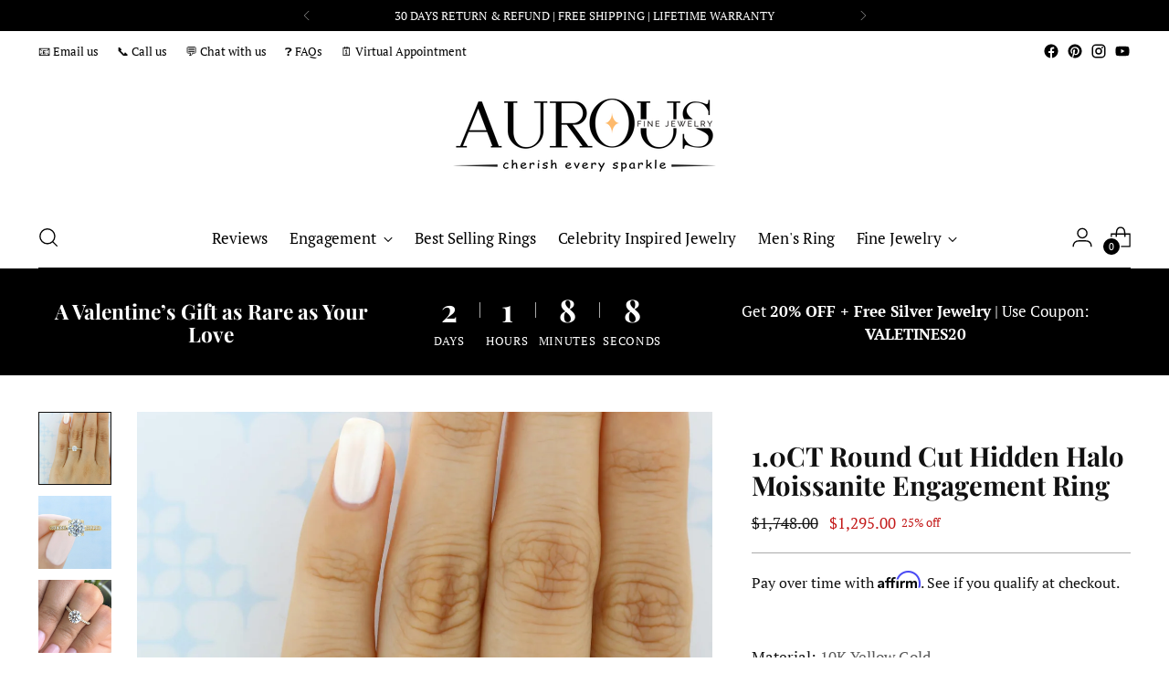

--- FILE ---
content_type: text/html; charset=utf-8
request_url: https://aurousfinejewelry.com/collections/engagement-rings/products/1-0-ct-round-cut-hidden-halo-moissanite-engagement-ring-in-18k-yellow-gold
body_size: 87863
content:
<!doctype html>

<!--
  ___                 ___           ___           ___
       /  /\                     /__/\         /  /\         /  /\
      /  /:/_                    \  \:\       /  /:/        /  /::\
     /  /:/ /\  ___     ___       \  \:\     /  /:/        /  /:/\:\
    /  /:/ /:/ /__/\   /  /\  ___  \  \:\   /  /:/  ___   /  /:/  \:\
   /__/:/ /:/  \  \:\ /  /:/ /__/\  \__\:\ /__/:/  /  /\ /__/:/ \__\:\
   \  \:\/:/    \  \:\  /:/  \  \:\ /  /:/ \  \:\ /  /:/ \  \:\ /  /:/
    \  \::/      \  \:\/:/    \  \:\  /:/   \  \:\  /:/   \  \:\  /:/
     \  \:\       \  \::/      \  \:\/:/     \  \:\/:/     \  \:\/:/
      \  \:\       \__\/        \  \::/       \  \::/       \  \::/
       \__\/                     \__\/         \__\/         \__\/

  --------------------------------------------------------------------
  #  Stiletto v1.5.0
  #  Documentation: https://fluorescent.co/help/TODO/
  #  Purchase: https://themes.shopify.com/themes/TODO/
  #  A product by Fluorescent: https://fluorescent.co/
  --------------------------------------------------------------------
-->

<html class="no-js" lang="en" style="--announcement-height: 1px;">
  <head>
<script src="https://sapi.negate.io/script/dSHfJWzMIKu6gWqs7foJXA==?shop=aurousfinejewelry.myshopify.com"></script>
    <meta charset="UTF-8">
    <meta http-equiv="X-UA-Compatible" content="IE=edge,chrome=1">
    <meta name="viewport" content="width=device-width,initial-scale=1">
    <link rel="canonical" href="https://aurousfinejewelry.com/products/1-0-ct-round-cut-hidden-halo-moissanite-engagement-ring-in-18k-yellow-gold">
    <link rel="preconnect" href="https://cdn.shopify.com" crossorigin>

       
<link rel="shortcut icon" href="//aurousfinejewelry.com/cdn/shop/files/AU_PROFILE_PNG.png?crop=center&height=32&v=1718185322&width=32" type="image/png"><title>1.0CT Round Cut Hidden Halo Moissanite Engagement Ring
&ndash; Aurous Fine Jewelry LLC</title><meta name="description" content="✥ Indulge in the timeless allure of this 1.0CT round cut hidden halo moissanite engagement ring. Featuring a brilliant round moissanite center stone, renowned for its brilliance and durability, this ring is designed to dazzle. The hidden halo setting adds a touch of intrigue and sophistication, with smaller moissanite ">





  
  
  
  
  




<meta name="description" content="✥ Indulge in the timeless allure of this 1.0CT round cut hidden halo moissanite engagement ring. Featuring a brilliant round moissanite center stone, renowned for its brilliance and durability, this ring is designed to dazzle. The hidden halo setting adds a touch of intrigue and sophistication, with smaller moissanite ">
<meta property="og:url" content="https://aurousfinejewelry.com/products/1-0-ct-round-cut-hidden-halo-moissanite-engagement-ring-in-18k-yellow-gold">
<meta property="og:site_name" content="Aurous Fine Jewelry LLC">
<meta property="og:type" content="product">
<meta property="og:title" content="1.0CT Round Cut Hidden Halo Moissanite Engagement Ring">
<meta property="og:description" content="✥ Indulge in the timeless allure of this 1.0CT round cut hidden halo moissanite engagement ring. Featuring a brilliant round moissanite center stone, renowned for its brilliance and durability, this ring is designed to dazzle. The hidden halo setting adds a touch of intrigue and sophistication, with smaller moissanite ">
<meta property="og:image" content="http://aurousfinejewelry.com/cdn/shop/products/5_59957549-75be-483e-bbe9-009c3545747c.jpg?v=1648721226&width=1024">
<meta property="og:image:secure_url" content="https://aurousfinejewelry.com/cdn/shop/products/5_59957549-75be-483e-bbe9-009c3545747c.jpg?v=1648721226&width=1024">
<meta property="og:price:amount" content="1,295.00">
<meta property="og:price:currency" content="USD">

<meta name="twitter:title" content="1.0CT Round Cut Hidden Halo Moissanite Engagement Ring">
<meta name="twitter:description" content="✥ Indulge in the timeless allure of this 1.0CT round cut hidden halo moissanite engagement ring. Featuring a brilliant round moissanite center stone, renowned for its brilliance and durability, this ring is designed to dazzle. The hidden halo setting adds a touch of intrigue and sophistication, with smaller moissanite ">
<meta name="twitter:card" content="summary_large_image">
<meta name="twitter:image" content="https://aurousfinejewelry.com/cdn/shop/products/5_59957549-75be-483e-bbe9-009c3545747c.jpg?v=1648721226&width=1024">
<meta name="twitter:image:width" content="480">
<meta name="twitter:image:height" content="480">


    <script>
  console.log('Stiletto v1.5.0 by Fluorescent');

  document.documentElement.className = document.documentElement.className.replace('no-js', '');
  if (window.matchMedia(`(prefers-reduced-motion: reduce)`) === true || window.matchMedia(`(prefers-reduced-motion: reduce)`).matches === true) {
    document.documentElement.classList.add('prefers-reduced-motion');
  }

  window.theme = {
    version: 'v1.5.0',
    moneyFormat: "\u003cspan class=money\u003e${{amount}}\u003c\/span\u003e",
    strings: {
      name: "Aurous Fine Jewelry LLC",
      accessibility: {
        play_video: "Play",
        pause_video: "Pause",
        range_lower: "Lower",
        range_upper: "Upper"
      },
      product: {
        no_shipping_rates: "Shipping rate unavailable",
        country_placeholder: "Country\/Region",
        review: "Write a review"
      },
      products: {
        product: {
          unavailable: "Unavailable",
          unitPrice: "Unit price",
          unitPriceSeparator: "per",
          sku: "SKU"
        }
      },
      cart: {
        editCartNote: "Edit order notes",
        addCartNote: "Add order notes"
      },
      pagination: {
        viewing: "You’re viewing {{ of }} of {{ total }}",
        products: "products",
        results: "results"
      }
    },
    routes: {
      root: "/",
      cart: {
        base: "/cart",
        add: "/cart/add",
        change: "/cart/change",
        update: "/cart/update",
        clear: "/cart/clear",
        // Manual routes until Shopify adds support
        shipping: "/cart/shipping_rates",
      },
      // Manual routes until Shopify adds support
      products: "/products",
      productRecommendations: "/recommendations/products",
      predictive_search_url: '/search/suggest',
    },
    icons: {
      chevron: "\u003cspan class=\"icon icon-new icon-chevron \"\u003e\n  \u003csvg viewBox=\"0 0 24 24\" fill=\"none\" xmlns=\"http:\/\/www.w3.org\/2000\/svg\"\u003e\u003cpath d=\"M1.875 7.438 12 17.563 22.125 7.438\" stroke=\"currentColor\" stroke-width=\"2\"\/\u003e\u003c\/svg\u003e\n\u003c\/span\u003e\n\n",
      close: "\u003cspan class=\"icon icon-new icon-close \"\u003e\n  \u003csvg viewBox=\"0 0 24 24\" fill=\"none\" xmlns=\"http:\/\/www.w3.org\/2000\/svg\"\u003e\u003cpath d=\"M2.66 1.34 2 .68.68 2l.66.66 1.32-1.32zm18.68 21.32.66.66L23.32 22l-.66-.66-1.32 1.32zm1.32-20 .66-.66L22 .68l-.66.66 1.32 1.32zM1.34 21.34.68 22 2 23.32l.66-.66-1.32-1.32zm0-18.68 10 10 1.32-1.32-10-10-1.32 1.32zm11.32 10 10-10-1.32-1.32-10 10 1.32 1.32zm-1.32-1.32-10 10 1.32 1.32 10-10-1.32-1.32zm0 1.32 10 10 1.32-1.32-10-10-1.32 1.32z\" fill=\"currentColor\"\/\u003e\u003c\/svg\u003e\n\u003c\/span\u003e\n\n",
      zoom: "\u003cspan class=\"icon icon-new icon-zoom \"\u003e\n  \u003csvg viewBox=\"0 0 24 24\" fill=\"none\" xmlns=\"http:\/\/www.w3.org\/2000\/svg\"\u003e\u003cpath d=\"M10.3,19.71c5.21,0,9.44-4.23,9.44-9.44S15.51,.83,10.3,.83,.86,5.05,.86,10.27s4.23,9.44,9.44,9.44Z\" fill=\"none\" stroke=\"currentColor\" stroke-linecap=\"round\" stroke-miterlimit=\"10\" stroke-width=\"1.63\"\/\u003e\n          \u003cpath d=\"M5.05,10.27H15.54\" fill=\"none\" stroke=\"currentColor\" stroke-miterlimit=\"10\" stroke-width=\"1.63\"\/\u003e\n          \u003cpath class=\"cross-up\" d=\"M10.3,5.02V15.51\" fill=\"none\" stroke=\"currentColor\" stroke-miterlimit=\"10\" stroke-width=\"1.63\"\/\u003e\n          \u003cpath d=\"M16.92,16.9l6.49,6.49\" fill=\"none\" stroke=\"currentColor\" stroke-miterlimit=\"10\" stroke-width=\"1.63\"\/\u003e\u003c\/svg\u003e\n\u003c\/span\u003e\n\n"
    }
  }

  
    window.theme.allCountryOptionTags = "\u003coption value=\"United States\" data-provinces=\"[[\u0026quot;Alabama\u0026quot;,\u0026quot;Alabama\u0026quot;],[\u0026quot;Alaska\u0026quot;,\u0026quot;Alaska\u0026quot;],[\u0026quot;American Samoa\u0026quot;,\u0026quot;American Samoa\u0026quot;],[\u0026quot;Arizona\u0026quot;,\u0026quot;Arizona\u0026quot;],[\u0026quot;Arkansas\u0026quot;,\u0026quot;Arkansas\u0026quot;],[\u0026quot;Armed Forces Americas\u0026quot;,\u0026quot;Armed Forces Americas\u0026quot;],[\u0026quot;Armed Forces Europe\u0026quot;,\u0026quot;Armed Forces Europe\u0026quot;],[\u0026quot;Armed Forces Pacific\u0026quot;,\u0026quot;Armed Forces Pacific\u0026quot;],[\u0026quot;California\u0026quot;,\u0026quot;California\u0026quot;],[\u0026quot;Colorado\u0026quot;,\u0026quot;Colorado\u0026quot;],[\u0026quot;Connecticut\u0026quot;,\u0026quot;Connecticut\u0026quot;],[\u0026quot;Delaware\u0026quot;,\u0026quot;Delaware\u0026quot;],[\u0026quot;District of Columbia\u0026quot;,\u0026quot;Washington DC\u0026quot;],[\u0026quot;Federated States of Micronesia\u0026quot;,\u0026quot;Micronesia\u0026quot;],[\u0026quot;Florida\u0026quot;,\u0026quot;Florida\u0026quot;],[\u0026quot;Georgia\u0026quot;,\u0026quot;Georgia\u0026quot;],[\u0026quot;Guam\u0026quot;,\u0026quot;Guam\u0026quot;],[\u0026quot;Hawaii\u0026quot;,\u0026quot;Hawaii\u0026quot;],[\u0026quot;Idaho\u0026quot;,\u0026quot;Idaho\u0026quot;],[\u0026quot;Illinois\u0026quot;,\u0026quot;Illinois\u0026quot;],[\u0026quot;Indiana\u0026quot;,\u0026quot;Indiana\u0026quot;],[\u0026quot;Iowa\u0026quot;,\u0026quot;Iowa\u0026quot;],[\u0026quot;Kansas\u0026quot;,\u0026quot;Kansas\u0026quot;],[\u0026quot;Kentucky\u0026quot;,\u0026quot;Kentucky\u0026quot;],[\u0026quot;Louisiana\u0026quot;,\u0026quot;Louisiana\u0026quot;],[\u0026quot;Maine\u0026quot;,\u0026quot;Maine\u0026quot;],[\u0026quot;Marshall Islands\u0026quot;,\u0026quot;Marshall Islands\u0026quot;],[\u0026quot;Maryland\u0026quot;,\u0026quot;Maryland\u0026quot;],[\u0026quot;Massachusetts\u0026quot;,\u0026quot;Massachusetts\u0026quot;],[\u0026quot;Michigan\u0026quot;,\u0026quot;Michigan\u0026quot;],[\u0026quot;Minnesota\u0026quot;,\u0026quot;Minnesota\u0026quot;],[\u0026quot;Mississippi\u0026quot;,\u0026quot;Mississippi\u0026quot;],[\u0026quot;Missouri\u0026quot;,\u0026quot;Missouri\u0026quot;],[\u0026quot;Montana\u0026quot;,\u0026quot;Montana\u0026quot;],[\u0026quot;Nebraska\u0026quot;,\u0026quot;Nebraska\u0026quot;],[\u0026quot;Nevada\u0026quot;,\u0026quot;Nevada\u0026quot;],[\u0026quot;New Hampshire\u0026quot;,\u0026quot;New Hampshire\u0026quot;],[\u0026quot;New Jersey\u0026quot;,\u0026quot;New Jersey\u0026quot;],[\u0026quot;New Mexico\u0026quot;,\u0026quot;New Mexico\u0026quot;],[\u0026quot;New York\u0026quot;,\u0026quot;New York\u0026quot;],[\u0026quot;North Carolina\u0026quot;,\u0026quot;North Carolina\u0026quot;],[\u0026quot;North Dakota\u0026quot;,\u0026quot;North Dakota\u0026quot;],[\u0026quot;Northern Mariana Islands\u0026quot;,\u0026quot;Northern Mariana Islands\u0026quot;],[\u0026quot;Ohio\u0026quot;,\u0026quot;Ohio\u0026quot;],[\u0026quot;Oklahoma\u0026quot;,\u0026quot;Oklahoma\u0026quot;],[\u0026quot;Oregon\u0026quot;,\u0026quot;Oregon\u0026quot;],[\u0026quot;Palau\u0026quot;,\u0026quot;Palau\u0026quot;],[\u0026quot;Pennsylvania\u0026quot;,\u0026quot;Pennsylvania\u0026quot;],[\u0026quot;Puerto Rico\u0026quot;,\u0026quot;Puerto Rico\u0026quot;],[\u0026quot;Rhode Island\u0026quot;,\u0026quot;Rhode Island\u0026quot;],[\u0026quot;South Carolina\u0026quot;,\u0026quot;South Carolina\u0026quot;],[\u0026quot;South Dakota\u0026quot;,\u0026quot;South Dakota\u0026quot;],[\u0026quot;Tennessee\u0026quot;,\u0026quot;Tennessee\u0026quot;],[\u0026quot;Texas\u0026quot;,\u0026quot;Texas\u0026quot;],[\u0026quot;Utah\u0026quot;,\u0026quot;Utah\u0026quot;],[\u0026quot;Vermont\u0026quot;,\u0026quot;Vermont\u0026quot;],[\u0026quot;Virgin Islands\u0026quot;,\u0026quot;U.S. Virgin Islands\u0026quot;],[\u0026quot;Virginia\u0026quot;,\u0026quot;Virginia\u0026quot;],[\u0026quot;Washington\u0026quot;,\u0026quot;Washington\u0026quot;],[\u0026quot;West Virginia\u0026quot;,\u0026quot;West Virginia\u0026quot;],[\u0026quot;Wisconsin\u0026quot;,\u0026quot;Wisconsin\u0026quot;],[\u0026quot;Wyoming\u0026quot;,\u0026quot;Wyoming\u0026quot;]]\"\u003eUnited States\u003c\/option\u003e\n\u003coption value=\"---\" data-provinces=\"[]\"\u003e---\u003c\/option\u003e\n\u003coption value=\"Afghanistan\" data-provinces=\"[]\"\u003eAfghanistan\u003c\/option\u003e\n\u003coption value=\"Aland Islands\" data-provinces=\"[]\"\u003eÅland Islands\u003c\/option\u003e\n\u003coption value=\"Albania\" data-provinces=\"[]\"\u003eAlbania\u003c\/option\u003e\n\u003coption value=\"Algeria\" data-provinces=\"[]\"\u003eAlgeria\u003c\/option\u003e\n\u003coption value=\"Andorra\" data-provinces=\"[]\"\u003eAndorra\u003c\/option\u003e\n\u003coption value=\"Angola\" data-provinces=\"[]\"\u003eAngola\u003c\/option\u003e\n\u003coption value=\"Anguilla\" data-provinces=\"[]\"\u003eAnguilla\u003c\/option\u003e\n\u003coption value=\"Antigua And Barbuda\" data-provinces=\"[]\"\u003eAntigua \u0026 Barbuda\u003c\/option\u003e\n\u003coption value=\"Argentina\" data-provinces=\"[[\u0026quot;Buenos Aires\u0026quot;,\u0026quot;Buenos Aires Province\u0026quot;],[\u0026quot;Catamarca\u0026quot;,\u0026quot;Catamarca\u0026quot;],[\u0026quot;Chaco\u0026quot;,\u0026quot;Chaco\u0026quot;],[\u0026quot;Chubut\u0026quot;,\u0026quot;Chubut\u0026quot;],[\u0026quot;Ciudad Autónoma de Buenos Aires\u0026quot;,\u0026quot;Buenos Aires (Autonomous City)\u0026quot;],[\u0026quot;Corrientes\u0026quot;,\u0026quot;Corrientes\u0026quot;],[\u0026quot;Córdoba\u0026quot;,\u0026quot;Córdoba\u0026quot;],[\u0026quot;Entre Ríos\u0026quot;,\u0026quot;Entre Ríos\u0026quot;],[\u0026quot;Formosa\u0026quot;,\u0026quot;Formosa\u0026quot;],[\u0026quot;Jujuy\u0026quot;,\u0026quot;Jujuy\u0026quot;],[\u0026quot;La Pampa\u0026quot;,\u0026quot;La Pampa\u0026quot;],[\u0026quot;La Rioja\u0026quot;,\u0026quot;La Rioja\u0026quot;],[\u0026quot;Mendoza\u0026quot;,\u0026quot;Mendoza\u0026quot;],[\u0026quot;Misiones\u0026quot;,\u0026quot;Misiones\u0026quot;],[\u0026quot;Neuquén\u0026quot;,\u0026quot;Neuquén\u0026quot;],[\u0026quot;Río Negro\u0026quot;,\u0026quot;Río Negro\u0026quot;],[\u0026quot;Salta\u0026quot;,\u0026quot;Salta\u0026quot;],[\u0026quot;San Juan\u0026quot;,\u0026quot;San Juan\u0026quot;],[\u0026quot;San Luis\u0026quot;,\u0026quot;San Luis\u0026quot;],[\u0026quot;Santa Cruz\u0026quot;,\u0026quot;Santa Cruz\u0026quot;],[\u0026quot;Santa Fe\u0026quot;,\u0026quot;Santa Fe\u0026quot;],[\u0026quot;Santiago Del Estero\u0026quot;,\u0026quot;Santiago del Estero\u0026quot;],[\u0026quot;Tierra Del Fuego\u0026quot;,\u0026quot;Tierra del Fuego\u0026quot;],[\u0026quot;Tucumán\u0026quot;,\u0026quot;Tucumán\u0026quot;]]\"\u003eArgentina\u003c\/option\u003e\n\u003coption value=\"Armenia\" data-provinces=\"[]\"\u003eArmenia\u003c\/option\u003e\n\u003coption value=\"Aruba\" data-provinces=\"[]\"\u003eAruba\u003c\/option\u003e\n\u003coption value=\"Ascension Island\" data-provinces=\"[]\"\u003eAscension Island\u003c\/option\u003e\n\u003coption value=\"Australia\" data-provinces=\"[[\u0026quot;Australian Capital Territory\u0026quot;,\u0026quot;Australian Capital Territory\u0026quot;],[\u0026quot;New South Wales\u0026quot;,\u0026quot;New South Wales\u0026quot;],[\u0026quot;Northern Territory\u0026quot;,\u0026quot;Northern Territory\u0026quot;],[\u0026quot;Queensland\u0026quot;,\u0026quot;Queensland\u0026quot;],[\u0026quot;South Australia\u0026quot;,\u0026quot;South Australia\u0026quot;],[\u0026quot;Tasmania\u0026quot;,\u0026quot;Tasmania\u0026quot;],[\u0026quot;Victoria\u0026quot;,\u0026quot;Victoria\u0026quot;],[\u0026quot;Western Australia\u0026quot;,\u0026quot;Western Australia\u0026quot;]]\"\u003eAustralia\u003c\/option\u003e\n\u003coption value=\"Austria\" data-provinces=\"[]\"\u003eAustria\u003c\/option\u003e\n\u003coption value=\"Azerbaijan\" data-provinces=\"[]\"\u003eAzerbaijan\u003c\/option\u003e\n\u003coption value=\"Bahamas\" data-provinces=\"[]\"\u003eBahamas\u003c\/option\u003e\n\u003coption value=\"Bahrain\" data-provinces=\"[]\"\u003eBahrain\u003c\/option\u003e\n\u003coption value=\"Bangladesh\" data-provinces=\"[]\"\u003eBangladesh\u003c\/option\u003e\n\u003coption value=\"Barbados\" data-provinces=\"[]\"\u003eBarbados\u003c\/option\u003e\n\u003coption value=\"Belarus\" data-provinces=\"[]\"\u003eBelarus\u003c\/option\u003e\n\u003coption value=\"Belgium\" data-provinces=\"[]\"\u003eBelgium\u003c\/option\u003e\n\u003coption value=\"Belize\" data-provinces=\"[]\"\u003eBelize\u003c\/option\u003e\n\u003coption value=\"Benin\" data-provinces=\"[]\"\u003eBenin\u003c\/option\u003e\n\u003coption value=\"Bermuda\" data-provinces=\"[]\"\u003eBermuda\u003c\/option\u003e\n\u003coption value=\"Bhutan\" data-provinces=\"[]\"\u003eBhutan\u003c\/option\u003e\n\u003coption value=\"Bolivia\" data-provinces=\"[]\"\u003eBolivia\u003c\/option\u003e\n\u003coption value=\"Bosnia And Herzegovina\" data-provinces=\"[]\"\u003eBosnia \u0026 Herzegovina\u003c\/option\u003e\n\u003coption value=\"Botswana\" data-provinces=\"[]\"\u003eBotswana\u003c\/option\u003e\n\u003coption value=\"Brazil\" data-provinces=\"[[\u0026quot;Acre\u0026quot;,\u0026quot;Acre\u0026quot;],[\u0026quot;Alagoas\u0026quot;,\u0026quot;Alagoas\u0026quot;],[\u0026quot;Amapá\u0026quot;,\u0026quot;Amapá\u0026quot;],[\u0026quot;Amazonas\u0026quot;,\u0026quot;Amazonas\u0026quot;],[\u0026quot;Bahia\u0026quot;,\u0026quot;Bahia\u0026quot;],[\u0026quot;Ceará\u0026quot;,\u0026quot;Ceará\u0026quot;],[\u0026quot;Distrito Federal\u0026quot;,\u0026quot;Federal District\u0026quot;],[\u0026quot;Espírito Santo\u0026quot;,\u0026quot;Espírito Santo\u0026quot;],[\u0026quot;Goiás\u0026quot;,\u0026quot;Goiás\u0026quot;],[\u0026quot;Maranhão\u0026quot;,\u0026quot;Maranhão\u0026quot;],[\u0026quot;Mato Grosso\u0026quot;,\u0026quot;Mato Grosso\u0026quot;],[\u0026quot;Mato Grosso do Sul\u0026quot;,\u0026quot;Mato Grosso do Sul\u0026quot;],[\u0026quot;Minas Gerais\u0026quot;,\u0026quot;Minas Gerais\u0026quot;],[\u0026quot;Paraná\u0026quot;,\u0026quot;Paraná\u0026quot;],[\u0026quot;Paraíba\u0026quot;,\u0026quot;Paraíba\u0026quot;],[\u0026quot;Pará\u0026quot;,\u0026quot;Pará\u0026quot;],[\u0026quot;Pernambuco\u0026quot;,\u0026quot;Pernambuco\u0026quot;],[\u0026quot;Piauí\u0026quot;,\u0026quot;Piauí\u0026quot;],[\u0026quot;Rio Grande do Norte\u0026quot;,\u0026quot;Rio Grande do Norte\u0026quot;],[\u0026quot;Rio Grande do Sul\u0026quot;,\u0026quot;Rio Grande do Sul\u0026quot;],[\u0026quot;Rio de Janeiro\u0026quot;,\u0026quot;Rio de Janeiro\u0026quot;],[\u0026quot;Rondônia\u0026quot;,\u0026quot;Rondônia\u0026quot;],[\u0026quot;Roraima\u0026quot;,\u0026quot;Roraima\u0026quot;],[\u0026quot;Santa Catarina\u0026quot;,\u0026quot;Santa Catarina\u0026quot;],[\u0026quot;Sergipe\u0026quot;,\u0026quot;Sergipe\u0026quot;],[\u0026quot;São Paulo\u0026quot;,\u0026quot;São Paulo\u0026quot;],[\u0026quot;Tocantins\u0026quot;,\u0026quot;Tocantins\u0026quot;]]\"\u003eBrazil\u003c\/option\u003e\n\u003coption value=\"British Indian Ocean Territory\" data-provinces=\"[]\"\u003eBritish Indian Ocean Territory\u003c\/option\u003e\n\u003coption value=\"Virgin Islands, British\" data-provinces=\"[]\"\u003eBritish Virgin Islands\u003c\/option\u003e\n\u003coption value=\"Brunei\" data-provinces=\"[]\"\u003eBrunei\u003c\/option\u003e\n\u003coption value=\"Bulgaria\" data-provinces=\"[]\"\u003eBulgaria\u003c\/option\u003e\n\u003coption value=\"Burkina Faso\" data-provinces=\"[]\"\u003eBurkina Faso\u003c\/option\u003e\n\u003coption value=\"Burundi\" data-provinces=\"[]\"\u003eBurundi\u003c\/option\u003e\n\u003coption value=\"Cambodia\" data-provinces=\"[]\"\u003eCambodia\u003c\/option\u003e\n\u003coption value=\"Republic of Cameroon\" data-provinces=\"[]\"\u003eCameroon\u003c\/option\u003e\n\u003coption value=\"Canada\" data-provinces=\"[[\u0026quot;Alberta\u0026quot;,\u0026quot;Alberta\u0026quot;],[\u0026quot;British Columbia\u0026quot;,\u0026quot;British Columbia\u0026quot;],[\u0026quot;Manitoba\u0026quot;,\u0026quot;Manitoba\u0026quot;],[\u0026quot;New Brunswick\u0026quot;,\u0026quot;New Brunswick\u0026quot;],[\u0026quot;Newfoundland and Labrador\u0026quot;,\u0026quot;Newfoundland and Labrador\u0026quot;],[\u0026quot;Northwest Territories\u0026quot;,\u0026quot;Northwest Territories\u0026quot;],[\u0026quot;Nova Scotia\u0026quot;,\u0026quot;Nova Scotia\u0026quot;],[\u0026quot;Nunavut\u0026quot;,\u0026quot;Nunavut\u0026quot;],[\u0026quot;Ontario\u0026quot;,\u0026quot;Ontario\u0026quot;],[\u0026quot;Prince Edward Island\u0026quot;,\u0026quot;Prince Edward Island\u0026quot;],[\u0026quot;Quebec\u0026quot;,\u0026quot;Quebec\u0026quot;],[\u0026quot;Saskatchewan\u0026quot;,\u0026quot;Saskatchewan\u0026quot;],[\u0026quot;Yukon\u0026quot;,\u0026quot;Yukon\u0026quot;]]\"\u003eCanada\u003c\/option\u003e\n\u003coption value=\"Cape Verde\" data-provinces=\"[]\"\u003eCape Verde\u003c\/option\u003e\n\u003coption value=\"Caribbean Netherlands\" data-provinces=\"[]\"\u003eCaribbean Netherlands\u003c\/option\u003e\n\u003coption value=\"Cayman Islands\" data-provinces=\"[]\"\u003eCayman Islands\u003c\/option\u003e\n\u003coption value=\"Central African Republic\" data-provinces=\"[]\"\u003eCentral African Republic\u003c\/option\u003e\n\u003coption value=\"Chad\" data-provinces=\"[]\"\u003eChad\u003c\/option\u003e\n\u003coption value=\"Chile\" data-provinces=\"[[\u0026quot;Antofagasta\u0026quot;,\u0026quot;Antofagasta\u0026quot;],[\u0026quot;Araucanía\u0026quot;,\u0026quot;Araucanía\u0026quot;],[\u0026quot;Arica and Parinacota\u0026quot;,\u0026quot;Arica y Parinacota\u0026quot;],[\u0026quot;Atacama\u0026quot;,\u0026quot;Atacama\u0026quot;],[\u0026quot;Aysén\u0026quot;,\u0026quot;Aysén\u0026quot;],[\u0026quot;Biobío\u0026quot;,\u0026quot;Bío Bío\u0026quot;],[\u0026quot;Coquimbo\u0026quot;,\u0026quot;Coquimbo\u0026quot;],[\u0026quot;Los Lagos\u0026quot;,\u0026quot;Los Lagos\u0026quot;],[\u0026quot;Los Ríos\u0026quot;,\u0026quot;Los Ríos\u0026quot;],[\u0026quot;Magallanes\u0026quot;,\u0026quot;Magallanes Region\u0026quot;],[\u0026quot;Maule\u0026quot;,\u0026quot;Maule\u0026quot;],[\u0026quot;O\u0026#39;Higgins\u0026quot;,\u0026quot;Libertador General Bernardo O’Higgins\u0026quot;],[\u0026quot;Santiago\u0026quot;,\u0026quot;Santiago Metropolitan\u0026quot;],[\u0026quot;Tarapacá\u0026quot;,\u0026quot;Tarapacá\u0026quot;],[\u0026quot;Valparaíso\u0026quot;,\u0026quot;Valparaíso\u0026quot;],[\u0026quot;Ñuble\u0026quot;,\u0026quot;Ñuble\u0026quot;]]\"\u003eChile\u003c\/option\u003e\n\u003coption value=\"China\" data-provinces=\"[[\u0026quot;Anhui\u0026quot;,\u0026quot;Anhui\u0026quot;],[\u0026quot;Beijing\u0026quot;,\u0026quot;Beijing\u0026quot;],[\u0026quot;Chongqing\u0026quot;,\u0026quot;Chongqing\u0026quot;],[\u0026quot;Fujian\u0026quot;,\u0026quot;Fujian\u0026quot;],[\u0026quot;Gansu\u0026quot;,\u0026quot;Gansu\u0026quot;],[\u0026quot;Guangdong\u0026quot;,\u0026quot;Guangdong\u0026quot;],[\u0026quot;Guangxi\u0026quot;,\u0026quot;Guangxi\u0026quot;],[\u0026quot;Guizhou\u0026quot;,\u0026quot;Guizhou\u0026quot;],[\u0026quot;Hainan\u0026quot;,\u0026quot;Hainan\u0026quot;],[\u0026quot;Hebei\u0026quot;,\u0026quot;Hebei\u0026quot;],[\u0026quot;Heilongjiang\u0026quot;,\u0026quot;Heilongjiang\u0026quot;],[\u0026quot;Henan\u0026quot;,\u0026quot;Henan\u0026quot;],[\u0026quot;Hubei\u0026quot;,\u0026quot;Hubei\u0026quot;],[\u0026quot;Hunan\u0026quot;,\u0026quot;Hunan\u0026quot;],[\u0026quot;Inner Mongolia\u0026quot;,\u0026quot;Inner Mongolia\u0026quot;],[\u0026quot;Jiangsu\u0026quot;,\u0026quot;Jiangsu\u0026quot;],[\u0026quot;Jiangxi\u0026quot;,\u0026quot;Jiangxi\u0026quot;],[\u0026quot;Jilin\u0026quot;,\u0026quot;Jilin\u0026quot;],[\u0026quot;Liaoning\u0026quot;,\u0026quot;Liaoning\u0026quot;],[\u0026quot;Ningxia\u0026quot;,\u0026quot;Ningxia\u0026quot;],[\u0026quot;Qinghai\u0026quot;,\u0026quot;Qinghai\u0026quot;],[\u0026quot;Shaanxi\u0026quot;,\u0026quot;Shaanxi\u0026quot;],[\u0026quot;Shandong\u0026quot;,\u0026quot;Shandong\u0026quot;],[\u0026quot;Shanghai\u0026quot;,\u0026quot;Shanghai\u0026quot;],[\u0026quot;Shanxi\u0026quot;,\u0026quot;Shanxi\u0026quot;],[\u0026quot;Sichuan\u0026quot;,\u0026quot;Sichuan\u0026quot;],[\u0026quot;Tianjin\u0026quot;,\u0026quot;Tianjin\u0026quot;],[\u0026quot;Xinjiang\u0026quot;,\u0026quot;Xinjiang\u0026quot;],[\u0026quot;Xizang\u0026quot;,\u0026quot;Tibet\u0026quot;],[\u0026quot;Yunnan\u0026quot;,\u0026quot;Yunnan\u0026quot;],[\u0026quot;Zhejiang\u0026quot;,\u0026quot;Zhejiang\u0026quot;]]\"\u003eChina\u003c\/option\u003e\n\u003coption value=\"Christmas Island\" data-provinces=\"[]\"\u003eChristmas Island\u003c\/option\u003e\n\u003coption value=\"Cocos (Keeling) Islands\" data-provinces=\"[]\"\u003eCocos (Keeling) Islands\u003c\/option\u003e\n\u003coption value=\"Colombia\" data-provinces=\"[[\u0026quot;Amazonas\u0026quot;,\u0026quot;Amazonas\u0026quot;],[\u0026quot;Antioquia\u0026quot;,\u0026quot;Antioquia\u0026quot;],[\u0026quot;Arauca\u0026quot;,\u0026quot;Arauca\u0026quot;],[\u0026quot;Atlántico\u0026quot;,\u0026quot;Atlántico\u0026quot;],[\u0026quot;Bogotá, D.C.\u0026quot;,\u0026quot;Capital District\u0026quot;],[\u0026quot;Bolívar\u0026quot;,\u0026quot;Bolívar\u0026quot;],[\u0026quot;Boyacá\u0026quot;,\u0026quot;Boyacá\u0026quot;],[\u0026quot;Caldas\u0026quot;,\u0026quot;Caldas\u0026quot;],[\u0026quot;Caquetá\u0026quot;,\u0026quot;Caquetá\u0026quot;],[\u0026quot;Casanare\u0026quot;,\u0026quot;Casanare\u0026quot;],[\u0026quot;Cauca\u0026quot;,\u0026quot;Cauca\u0026quot;],[\u0026quot;Cesar\u0026quot;,\u0026quot;Cesar\u0026quot;],[\u0026quot;Chocó\u0026quot;,\u0026quot;Chocó\u0026quot;],[\u0026quot;Cundinamarca\u0026quot;,\u0026quot;Cundinamarca\u0026quot;],[\u0026quot;Córdoba\u0026quot;,\u0026quot;Córdoba\u0026quot;],[\u0026quot;Guainía\u0026quot;,\u0026quot;Guainía\u0026quot;],[\u0026quot;Guaviare\u0026quot;,\u0026quot;Guaviare\u0026quot;],[\u0026quot;Huila\u0026quot;,\u0026quot;Huila\u0026quot;],[\u0026quot;La Guajira\u0026quot;,\u0026quot;La Guajira\u0026quot;],[\u0026quot;Magdalena\u0026quot;,\u0026quot;Magdalena\u0026quot;],[\u0026quot;Meta\u0026quot;,\u0026quot;Meta\u0026quot;],[\u0026quot;Nariño\u0026quot;,\u0026quot;Nariño\u0026quot;],[\u0026quot;Norte de Santander\u0026quot;,\u0026quot;Norte de Santander\u0026quot;],[\u0026quot;Putumayo\u0026quot;,\u0026quot;Putumayo\u0026quot;],[\u0026quot;Quindío\u0026quot;,\u0026quot;Quindío\u0026quot;],[\u0026quot;Risaralda\u0026quot;,\u0026quot;Risaralda\u0026quot;],[\u0026quot;San Andrés, Providencia y Santa Catalina\u0026quot;,\u0026quot;San Andrés \\u0026 Providencia\u0026quot;],[\u0026quot;Santander\u0026quot;,\u0026quot;Santander\u0026quot;],[\u0026quot;Sucre\u0026quot;,\u0026quot;Sucre\u0026quot;],[\u0026quot;Tolima\u0026quot;,\u0026quot;Tolima\u0026quot;],[\u0026quot;Valle del Cauca\u0026quot;,\u0026quot;Valle del Cauca\u0026quot;],[\u0026quot;Vaupés\u0026quot;,\u0026quot;Vaupés\u0026quot;],[\u0026quot;Vichada\u0026quot;,\u0026quot;Vichada\u0026quot;]]\"\u003eColombia\u003c\/option\u003e\n\u003coption value=\"Comoros\" data-provinces=\"[]\"\u003eComoros\u003c\/option\u003e\n\u003coption value=\"Congo\" data-provinces=\"[]\"\u003eCongo - Brazzaville\u003c\/option\u003e\n\u003coption value=\"Congo, The Democratic Republic Of The\" data-provinces=\"[]\"\u003eCongo - Kinshasa\u003c\/option\u003e\n\u003coption value=\"Cook Islands\" data-provinces=\"[]\"\u003eCook Islands\u003c\/option\u003e\n\u003coption value=\"Costa Rica\" data-provinces=\"[[\u0026quot;Alajuela\u0026quot;,\u0026quot;Alajuela\u0026quot;],[\u0026quot;Cartago\u0026quot;,\u0026quot;Cartago\u0026quot;],[\u0026quot;Guanacaste\u0026quot;,\u0026quot;Guanacaste\u0026quot;],[\u0026quot;Heredia\u0026quot;,\u0026quot;Heredia\u0026quot;],[\u0026quot;Limón\u0026quot;,\u0026quot;Limón\u0026quot;],[\u0026quot;Puntarenas\u0026quot;,\u0026quot;Puntarenas\u0026quot;],[\u0026quot;San José\u0026quot;,\u0026quot;San José\u0026quot;]]\"\u003eCosta Rica\u003c\/option\u003e\n\u003coption value=\"Croatia\" data-provinces=\"[]\"\u003eCroatia\u003c\/option\u003e\n\u003coption value=\"Curaçao\" data-provinces=\"[]\"\u003eCuraçao\u003c\/option\u003e\n\u003coption value=\"Cyprus\" data-provinces=\"[]\"\u003eCyprus\u003c\/option\u003e\n\u003coption value=\"Czech Republic\" data-provinces=\"[]\"\u003eCzechia\u003c\/option\u003e\n\u003coption value=\"Côte d'Ivoire\" data-provinces=\"[]\"\u003eCôte d’Ivoire\u003c\/option\u003e\n\u003coption value=\"Denmark\" data-provinces=\"[]\"\u003eDenmark\u003c\/option\u003e\n\u003coption value=\"Djibouti\" data-provinces=\"[]\"\u003eDjibouti\u003c\/option\u003e\n\u003coption value=\"Dominica\" data-provinces=\"[]\"\u003eDominica\u003c\/option\u003e\n\u003coption value=\"Dominican Republic\" data-provinces=\"[]\"\u003eDominican Republic\u003c\/option\u003e\n\u003coption value=\"Ecuador\" data-provinces=\"[]\"\u003eEcuador\u003c\/option\u003e\n\u003coption value=\"Egypt\" data-provinces=\"[[\u0026quot;6th of October\u0026quot;,\u0026quot;6th of October\u0026quot;],[\u0026quot;Al Sharqia\u0026quot;,\u0026quot;Al Sharqia\u0026quot;],[\u0026quot;Alexandria\u0026quot;,\u0026quot;Alexandria\u0026quot;],[\u0026quot;Aswan\u0026quot;,\u0026quot;Aswan\u0026quot;],[\u0026quot;Asyut\u0026quot;,\u0026quot;Asyut\u0026quot;],[\u0026quot;Beheira\u0026quot;,\u0026quot;Beheira\u0026quot;],[\u0026quot;Beni Suef\u0026quot;,\u0026quot;Beni Suef\u0026quot;],[\u0026quot;Cairo\u0026quot;,\u0026quot;Cairo\u0026quot;],[\u0026quot;Dakahlia\u0026quot;,\u0026quot;Dakahlia\u0026quot;],[\u0026quot;Damietta\u0026quot;,\u0026quot;Damietta\u0026quot;],[\u0026quot;Faiyum\u0026quot;,\u0026quot;Faiyum\u0026quot;],[\u0026quot;Gharbia\u0026quot;,\u0026quot;Gharbia\u0026quot;],[\u0026quot;Giza\u0026quot;,\u0026quot;Giza\u0026quot;],[\u0026quot;Helwan\u0026quot;,\u0026quot;Helwan\u0026quot;],[\u0026quot;Ismailia\u0026quot;,\u0026quot;Ismailia\u0026quot;],[\u0026quot;Kafr el-Sheikh\u0026quot;,\u0026quot;Kafr el-Sheikh\u0026quot;],[\u0026quot;Luxor\u0026quot;,\u0026quot;Luxor\u0026quot;],[\u0026quot;Matrouh\u0026quot;,\u0026quot;Matrouh\u0026quot;],[\u0026quot;Minya\u0026quot;,\u0026quot;Minya\u0026quot;],[\u0026quot;Monufia\u0026quot;,\u0026quot;Monufia\u0026quot;],[\u0026quot;New Valley\u0026quot;,\u0026quot;New Valley\u0026quot;],[\u0026quot;North Sinai\u0026quot;,\u0026quot;North Sinai\u0026quot;],[\u0026quot;Port Said\u0026quot;,\u0026quot;Port Said\u0026quot;],[\u0026quot;Qalyubia\u0026quot;,\u0026quot;Qalyubia\u0026quot;],[\u0026quot;Qena\u0026quot;,\u0026quot;Qena\u0026quot;],[\u0026quot;Red Sea\u0026quot;,\u0026quot;Red Sea\u0026quot;],[\u0026quot;Sohag\u0026quot;,\u0026quot;Sohag\u0026quot;],[\u0026quot;South Sinai\u0026quot;,\u0026quot;South Sinai\u0026quot;],[\u0026quot;Suez\u0026quot;,\u0026quot;Suez\u0026quot;]]\"\u003eEgypt\u003c\/option\u003e\n\u003coption value=\"El Salvador\" data-provinces=\"[[\u0026quot;Ahuachapán\u0026quot;,\u0026quot;Ahuachapán\u0026quot;],[\u0026quot;Cabañas\u0026quot;,\u0026quot;Cabañas\u0026quot;],[\u0026quot;Chalatenango\u0026quot;,\u0026quot;Chalatenango\u0026quot;],[\u0026quot;Cuscatlán\u0026quot;,\u0026quot;Cuscatlán\u0026quot;],[\u0026quot;La Libertad\u0026quot;,\u0026quot;La Libertad\u0026quot;],[\u0026quot;La Paz\u0026quot;,\u0026quot;La Paz\u0026quot;],[\u0026quot;La Unión\u0026quot;,\u0026quot;La Unión\u0026quot;],[\u0026quot;Morazán\u0026quot;,\u0026quot;Morazán\u0026quot;],[\u0026quot;San Miguel\u0026quot;,\u0026quot;San Miguel\u0026quot;],[\u0026quot;San Salvador\u0026quot;,\u0026quot;San Salvador\u0026quot;],[\u0026quot;San Vicente\u0026quot;,\u0026quot;San Vicente\u0026quot;],[\u0026quot;Santa Ana\u0026quot;,\u0026quot;Santa Ana\u0026quot;],[\u0026quot;Sonsonate\u0026quot;,\u0026quot;Sonsonate\u0026quot;],[\u0026quot;Usulután\u0026quot;,\u0026quot;Usulután\u0026quot;]]\"\u003eEl Salvador\u003c\/option\u003e\n\u003coption value=\"Equatorial Guinea\" data-provinces=\"[]\"\u003eEquatorial Guinea\u003c\/option\u003e\n\u003coption value=\"Eritrea\" data-provinces=\"[]\"\u003eEritrea\u003c\/option\u003e\n\u003coption value=\"Estonia\" data-provinces=\"[]\"\u003eEstonia\u003c\/option\u003e\n\u003coption value=\"Eswatini\" data-provinces=\"[]\"\u003eEswatini\u003c\/option\u003e\n\u003coption value=\"Ethiopia\" data-provinces=\"[]\"\u003eEthiopia\u003c\/option\u003e\n\u003coption value=\"Falkland Islands (Malvinas)\" data-provinces=\"[]\"\u003eFalkland Islands\u003c\/option\u003e\n\u003coption value=\"Faroe Islands\" data-provinces=\"[]\"\u003eFaroe Islands\u003c\/option\u003e\n\u003coption value=\"Fiji\" data-provinces=\"[]\"\u003eFiji\u003c\/option\u003e\n\u003coption value=\"Finland\" data-provinces=\"[]\"\u003eFinland\u003c\/option\u003e\n\u003coption value=\"France\" data-provinces=\"[]\"\u003eFrance\u003c\/option\u003e\n\u003coption value=\"French Guiana\" data-provinces=\"[]\"\u003eFrench Guiana\u003c\/option\u003e\n\u003coption value=\"French Polynesia\" data-provinces=\"[]\"\u003eFrench Polynesia\u003c\/option\u003e\n\u003coption value=\"French Southern Territories\" data-provinces=\"[]\"\u003eFrench Southern Territories\u003c\/option\u003e\n\u003coption value=\"Gabon\" data-provinces=\"[]\"\u003eGabon\u003c\/option\u003e\n\u003coption value=\"Gambia\" data-provinces=\"[]\"\u003eGambia\u003c\/option\u003e\n\u003coption value=\"Georgia\" data-provinces=\"[]\"\u003eGeorgia\u003c\/option\u003e\n\u003coption value=\"Germany\" data-provinces=\"[]\"\u003eGermany\u003c\/option\u003e\n\u003coption value=\"Ghana\" data-provinces=\"[]\"\u003eGhana\u003c\/option\u003e\n\u003coption value=\"Gibraltar\" data-provinces=\"[]\"\u003eGibraltar\u003c\/option\u003e\n\u003coption value=\"Greece\" data-provinces=\"[]\"\u003eGreece\u003c\/option\u003e\n\u003coption value=\"Greenland\" data-provinces=\"[]\"\u003eGreenland\u003c\/option\u003e\n\u003coption value=\"Grenada\" data-provinces=\"[]\"\u003eGrenada\u003c\/option\u003e\n\u003coption value=\"Guadeloupe\" data-provinces=\"[]\"\u003eGuadeloupe\u003c\/option\u003e\n\u003coption value=\"Guatemala\" data-provinces=\"[[\u0026quot;Alta Verapaz\u0026quot;,\u0026quot;Alta Verapaz\u0026quot;],[\u0026quot;Baja Verapaz\u0026quot;,\u0026quot;Baja Verapaz\u0026quot;],[\u0026quot;Chimaltenango\u0026quot;,\u0026quot;Chimaltenango\u0026quot;],[\u0026quot;Chiquimula\u0026quot;,\u0026quot;Chiquimula\u0026quot;],[\u0026quot;El Progreso\u0026quot;,\u0026quot;El Progreso\u0026quot;],[\u0026quot;Escuintla\u0026quot;,\u0026quot;Escuintla\u0026quot;],[\u0026quot;Guatemala\u0026quot;,\u0026quot;Guatemala\u0026quot;],[\u0026quot;Huehuetenango\u0026quot;,\u0026quot;Huehuetenango\u0026quot;],[\u0026quot;Izabal\u0026quot;,\u0026quot;Izabal\u0026quot;],[\u0026quot;Jalapa\u0026quot;,\u0026quot;Jalapa\u0026quot;],[\u0026quot;Jutiapa\u0026quot;,\u0026quot;Jutiapa\u0026quot;],[\u0026quot;Petén\u0026quot;,\u0026quot;Petén\u0026quot;],[\u0026quot;Quetzaltenango\u0026quot;,\u0026quot;Quetzaltenango\u0026quot;],[\u0026quot;Quiché\u0026quot;,\u0026quot;Quiché\u0026quot;],[\u0026quot;Retalhuleu\u0026quot;,\u0026quot;Retalhuleu\u0026quot;],[\u0026quot;Sacatepéquez\u0026quot;,\u0026quot;Sacatepéquez\u0026quot;],[\u0026quot;San Marcos\u0026quot;,\u0026quot;San Marcos\u0026quot;],[\u0026quot;Santa Rosa\u0026quot;,\u0026quot;Santa Rosa\u0026quot;],[\u0026quot;Sololá\u0026quot;,\u0026quot;Sololá\u0026quot;],[\u0026quot;Suchitepéquez\u0026quot;,\u0026quot;Suchitepéquez\u0026quot;],[\u0026quot;Totonicapán\u0026quot;,\u0026quot;Totonicapán\u0026quot;],[\u0026quot;Zacapa\u0026quot;,\u0026quot;Zacapa\u0026quot;]]\"\u003eGuatemala\u003c\/option\u003e\n\u003coption value=\"Guernsey\" data-provinces=\"[]\"\u003eGuernsey\u003c\/option\u003e\n\u003coption value=\"Guinea\" data-provinces=\"[]\"\u003eGuinea\u003c\/option\u003e\n\u003coption value=\"Guinea Bissau\" data-provinces=\"[]\"\u003eGuinea-Bissau\u003c\/option\u003e\n\u003coption value=\"Guyana\" data-provinces=\"[]\"\u003eGuyana\u003c\/option\u003e\n\u003coption value=\"Haiti\" data-provinces=\"[]\"\u003eHaiti\u003c\/option\u003e\n\u003coption value=\"Honduras\" data-provinces=\"[]\"\u003eHonduras\u003c\/option\u003e\n\u003coption value=\"Hong Kong\" data-provinces=\"[[\u0026quot;Hong Kong Island\u0026quot;,\u0026quot;Hong Kong Island\u0026quot;],[\u0026quot;Kowloon\u0026quot;,\u0026quot;Kowloon\u0026quot;],[\u0026quot;New Territories\u0026quot;,\u0026quot;New Territories\u0026quot;]]\"\u003eHong Kong SAR\u003c\/option\u003e\n\u003coption value=\"Hungary\" data-provinces=\"[]\"\u003eHungary\u003c\/option\u003e\n\u003coption value=\"Iceland\" data-provinces=\"[]\"\u003eIceland\u003c\/option\u003e\n\u003coption value=\"India\" data-provinces=\"[[\u0026quot;Andaman and Nicobar Islands\u0026quot;,\u0026quot;Andaman and Nicobar Islands\u0026quot;],[\u0026quot;Andhra Pradesh\u0026quot;,\u0026quot;Andhra Pradesh\u0026quot;],[\u0026quot;Arunachal Pradesh\u0026quot;,\u0026quot;Arunachal Pradesh\u0026quot;],[\u0026quot;Assam\u0026quot;,\u0026quot;Assam\u0026quot;],[\u0026quot;Bihar\u0026quot;,\u0026quot;Bihar\u0026quot;],[\u0026quot;Chandigarh\u0026quot;,\u0026quot;Chandigarh\u0026quot;],[\u0026quot;Chhattisgarh\u0026quot;,\u0026quot;Chhattisgarh\u0026quot;],[\u0026quot;Dadra and Nagar Haveli\u0026quot;,\u0026quot;Dadra and Nagar Haveli\u0026quot;],[\u0026quot;Daman and Diu\u0026quot;,\u0026quot;Daman and Diu\u0026quot;],[\u0026quot;Delhi\u0026quot;,\u0026quot;Delhi\u0026quot;],[\u0026quot;Goa\u0026quot;,\u0026quot;Goa\u0026quot;],[\u0026quot;Gujarat\u0026quot;,\u0026quot;Gujarat\u0026quot;],[\u0026quot;Haryana\u0026quot;,\u0026quot;Haryana\u0026quot;],[\u0026quot;Himachal Pradesh\u0026quot;,\u0026quot;Himachal Pradesh\u0026quot;],[\u0026quot;Jammu and Kashmir\u0026quot;,\u0026quot;Jammu and Kashmir\u0026quot;],[\u0026quot;Jharkhand\u0026quot;,\u0026quot;Jharkhand\u0026quot;],[\u0026quot;Karnataka\u0026quot;,\u0026quot;Karnataka\u0026quot;],[\u0026quot;Kerala\u0026quot;,\u0026quot;Kerala\u0026quot;],[\u0026quot;Ladakh\u0026quot;,\u0026quot;Ladakh\u0026quot;],[\u0026quot;Lakshadweep\u0026quot;,\u0026quot;Lakshadweep\u0026quot;],[\u0026quot;Madhya Pradesh\u0026quot;,\u0026quot;Madhya Pradesh\u0026quot;],[\u0026quot;Maharashtra\u0026quot;,\u0026quot;Maharashtra\u0026quot;],[\u0026quot;Manipur\u0026quot;,\u0026quot;Manipur\u0026quot;],[\u0026quot;Meghalaya\u0026quot;,\u0026quot;Meghalaya\u0026quot;],[\u0026quot;Mizoram\u0026quot;,\u0026quot;Mizoram\u0026quot;],[\u0026quot;Nagaland\u0026quot;,\u0026quot;Nagaland\u0026quot;],[\u0026quot;Odisha\u0026quot;,\u0026quot;Odisha\u0026quot;],[\u0026quot;Puducherry\u0026quot;,\u0026quot;Puducherry\u0026quot;],[\u0026quot;Punjab\u0026quot;,\u0026quot;Punjab\u0026quot;],[\u0026quot;Rajasthan\u0026quot;,\u0026quot;Rajasthan\u0026quot;],[\u0026quot;Sikkim\u0026quot;,\u0026quot;Sikkim\u0026quot;],[\u0026quot;Tamil Nadu\u0026quot;,\u0026quot;Tamil Nadu\u0026quot;],[\u0026quot;Telangana\u0026quot;,\u0026quot;Telangana\u0026quot;],[\u0026quot;Tripura\u0026quot;,\u0026quot;Tripura\u0026quot;],[\u0026quot;Uttar Pradesh\u0026quot;,\u0026quot;Uttar Pradesh\u0026quot;],[\u0026quot;Uttarakhand\u0026quot;,\u0026quot;Uttarakhand\u0026quot;],[\u0026quot;West Bengal\u0026quot;,\u0026quot;West Bengal\u0026quot;]]\"\u003eIndia\u003c\/option\u003e\n\u003coption value=\"Indonesia\" data-provinces=\"[[\u0026quot;Aceh\u0026quot;,\u0026quot;Aceh\u0026quot;],[\u0026quot;Bali\u0026quot;,\u0026quot;Bali\u0026quot;],[\u0026quot;Bangka Belitung\u0026quot;,\u0026quot;Bangka–Belitung Islands\u0026quot;],[\u0026quot;Banten\u0026quot;,\u0026quot;Banten\u0026quot;],[\u0026quot;Bengkulu\u0026quot;,\u0026quot;Bengkulu\u0026quot;],[\u0026quot;Gorontalo\u0026quot;,\u0026quot;Gorontalo\u0026quot;],[\u0026quot;Jakarta\u0026quot;,\u0026quot;Jakarta\u0026quot;],[\u0026quot;Jambi\u0026quot;,\u0026quot;Jambi\u0026quot;],[\u0026quot;Jawa Barat\u0026quot;,\u0026quot;West Java\u0026quot;],[\u0026quot;Jawa Tengah\u0026quot;,\u0026quot;Central Java\u0026quot;],[\u0026quot;Jawa Timur\u0026quot;,\u0026quot;East Java\u0026quot;],[\u0026quot;Kalimantan Barat\u0026quot;,\u0026quot;West Kalimantan\u0026quot;],[\u0026quot;Kalimantan Selatan\u0026quot;,\u0026quot;South Kalimantan\u0026quot;],[\u0026quot;Kalimantan Tengah\u0026quot;,\u0026quot;Central Kalimantan\u0026quot;],[\u0026quot;Kalimantan Timur\u0026quot;,\u0026quot;East Kalimantan\u0026quot;],[\u0026quot;Kalimantan Utara\u0026quot;,\u0026quot;North Kalimantan\u0026quot;],[\u0026quot;Kepulauan Riau\u0026quot;,\u0026quot;Riau Islands\u0026quot;],[\u0026quot;Lampung\u0026quot;,\u0026quot;Lampung\u0026quot;],[\u0026quot;Maluku\u0026quot;,\u0026quot;Maluku\u0026quot;],[\u0026quot;Maluku Utara\u0026quot;,\u0026quot;North Maluku\u0026quot;],[\u0026quot;North Sumatra\u0026quot;,\u0026quot;North Sumatra\u0026quot;],[\u0026quot;Nusa Tenggara Barat\u0026quot;,\u0026quot;West Nusa Tenggara\u0026quot;],[\u0026quot;Nusa Tenggara Timur\u0026quot;,\u0026quot;East Nusa Tenggara\u0026quot;],[\u0026quot;Papua\u0026quot;,\u0026quot;Papua\u0026quot;],[\u0026quot;Papua Barat\u0026quot;,\u0026quot;West Papua\u0026quot;],[\u0026quot;Riau\u0026quot;,\u0026quot;Riau\u0026quot;],[\u0026quot;South Sumatra\u0026quot;,\u0026quot;South Sumatra\u0026quot;],[\u0026quot;Sulawesi Barat\u0026quot;,\u0026quot;West Sulawesi\u0026quot;],[\u0026quot;Sulawesi Selatan\u0026quot;,\u0026quot;South Sulawesi\u0026quot;],[\u0026quot;Sulawesi Tengah\u0026quot;,\u0026quot;Central Sulawesi\u0026quot;],[\u0026quot;Sulawesi Tenggara\u0026quot;,\u0026quot;Southeast Sulawesi\u0026quot;],[\u0026quot;Sulawesi Utara\u0026quot;,\u0026quot;North Sulawesi\u0026quot;],[\u0026quot;West Sumatra\u0026quot;,\u0026quot;West Sumatra\u0026quot;],[\u0026quot;Yogyakarta\u0026quot;,\u0026quot;Yogyakarta\u0026quot;]]\"\u003eIndonesia\u003c\/option\u003e\n\u003coption value=\"Iraq\" data-provinces=\"[]\"\u003eIraq\u003c\/option\u003e\n\u003coption value=\"Ireland\" data-provinces=\"[[\u0026quot;Carlow\u0026quot;,\u0026quot;Carlow\u0026quot;],[\u0026quot;Cavan\u0026quot;,\u0026quot;Cavan\u0026quot;],[\u0026quot;Clare\u0026quot;,\u0026quot;Clare\u0026quot;],[\u0026quot;Cork\u0026quot;,\u0026quot;Cork\u0026quot;],[\u0026quot;Donegal\u0026quot;,\u0026quot;Donegal\u0026quot;],[\u0026quot;Dublin\u0026quot;,\u0026quot;Dublin\u0026quot;],[\u0026quot;Galway\u0026quot;,\u0026quot;Galway\u0026quot;],[\u0026quot;Kerry\u0026quot;,\u0026quot;Kerry\u0026quot;],[\u0026quot;Kildare\u0026quot;,\u0026quot;Kildare\u0026quot;],[\u0026quot;Kilkenny\u0026quot;,\u0026quot;Kilkenny\u0026quot;],[\u0026quot;Laois\u0026quot;,\u0026quot;Laois\u0026quot;],[\u0026quot;Leitrim\u0026quot;,\u0026quot;Leitrim\u0026quot;],[\u0026quot;Limerick\u0026quot;,\u0026quot;Limerick\u0026quot;],[\u0026quot;Longford\u0026quot;,\u0026quot;Longford\u0026quot;],[\u0026quot;Louth\u0026quot;,\u0026quot;Louth\u0026quot;],[\u0026quot;Mayo\u0026quot;,\u0026quot;Mayo\u0026quot;],[\u0026quot;Meath\u0026quot;,\u0026quot;Meath\u0026quot;],[\u0026quot;Monaghan\u0026quot;,\u0026quot;Monaghan\u0026quot;],[\u0026quot;Offaly\u0026quot;,\u0026quot;Offaly\u0026quot;],[\u0026quot;Roscommon\u0026quot;,\u0026quot;Roscommon\u0026quot;],[\u0026quot;Sligo\u0026quot;,\u0026quot;Sligo\u0026quot;],[\u0026quot;Tipperary\u0026quot;,\u0026quot;Tipperary\u0026quot;],[\u0026quot;Waterford\u0026quot;,\u0026quot;Waterford\u0026quot;],[\u0026quot;Westmeath\u0026quot;,\u0026quot;Westmeath\u0026quot;],[\u0026quot;Wexford\u0026quot;,\u0026quot;Wexford\u0026quot;],[\u0026quot;Wicklow\u0026quot;,\u0026quot;Wicklow\u0026quot;]]\"\u003eIreland\u003c\/option\u003e\n\u003coption value=\"Isle Of Man\" data-provinces=\"[]\"\u003eIsle of Man\u003c\/option\u003e\n\u003coption value=\"Israel\" data-provinces=\"[]\"\u003eIsrael\u003c\/option\u003e\n\u003coption value=\"Italy\" data-provinces=\"[[\u0026quot;Agrigento\u0026quot;,\u0026quot;Agrigento\u0026quot;],[\u0026quot;Alessandria\u0026quot;,\u0026quot;Alessandria\u0026quot;],[\u0026quot;Ancona\u0026quot;,\u0026quot;Ancona\u0026quot;],[\u0026quot;Aosta\u0026quot;,\u0026quot;Aosta Valley\u0026quot;],[\u0026quot;Arezzo\u0026quot;,\u0026quot;Arezzo\u0026quot;],[\u0026quot;Ascoli Piceno\u0026quot;,\u0026quot;Ascoli Piceno\u0026quot;],[\u0026quot;Asti\u0026quot;,\u0026quot;Asti\u0026quot;],[\u0026quot;Avellino\u0026quot;,\u0026quot;Avellino\u0026quot;],[\u0026quot;Bari\u0026quot;,\u0026quot;Bari\u0026quot;],[\u0026quot;Barletta-Andria-Trani\u0026quot;,\u0026quot;Barletta-Andria-Trani\u0026quot;],[\u0026quot;Belluno\u0026quot;,\u0026quot;Belluno\u0026quot;],[\u0026quot;Benevento\u0026quot;,\u0026quot;Benevento\u0026quot;],[\u0026quot;Bergamo\u0026quot;,\u0026quot;Bergamo\u0026quot;],[\u0026quot;Biella\u0026quot;,\u0026quot;Biella\u0026quot;],[\u0026quot;Bologna\u0026quot;,\u0026quot;Bologna\u0026quot;],[\u0026quot;Bolzano\u0026quot;,\u0026quot;South Tyrol\u0026quot;],[\u0026quot;Brescia\u0026quot;,\u0026quot;Brescia\u0026quot;],[\u0026quot;Brindisi\u0026quot;,\u0026quot;Brindisi\u0026quot;],[\u0026quot;Cagliari\u0026quot;,\u0026quot;Cagliari\u0026quot;],[\u0026quot;Caltanissetta\u0026quot;,\u0026quot;Caltanissetta\u0026quot;],[\u0026quot;Campobasso\u0026quot;,\u0026quot;Campobasso\u0026quot;],[\u0026quot;Carbonia-Iglesias\u0026quot;,\u0026quot;Carbonia-Iglesias\u0026quot;],[\u0026quot;Caserta\u0026quot;,\u0026quot;Caserta\u0026quot;],[\u0026quot;Catania\u0026quot;,\u0026quot;Catania\u0026quot;],[\u0026quot;Catanzaro\u0026quot;,\u0026quot;Catanzaro\u0026quot;],[\u0026quot;Chieti\u0026quot;,\u0026quot;Chieti\u0026quot;],[\u0026quot;Como\u0026quot;,\u0026quot;Como\u0026quot;],[\u0026quot;Cosenza\u0026quot;,\u0026quot;Cosenza\u0026quot;],[\u0026quot;Cremona\u0026quot;,\u0026quot;Cremona\u0026quot;],[\u0026quot;Crotone\u0026quot;,\u0026quot;Crotone\u0026quot;],[\u0026quot;Cuneo\u0026quot;,\u0026quot;Cuneo\u0026quot;],[\u0026quot;Enna\u0026quot;,\u0026quot;Enna\u0026quot;],[\u0026quot;Fermo\u0026quot;,\u0026quot;Fermo\u0026quot;],[\u0026quot;Ferrara\u0026quot;,\u0026quot;Ferrara\u0026quot;],[\u0026quot;Firenze\u0026quot;,\u0026quot;Florence\u0026quot;],[\u0026quot;Foggia\u0026quot;,\u0026quot;Foggia\u0026quot;],[\u0026quot;Forlì-Cesena\u0026quot;,\u0026quot;Forlì-Cesena\u0026quot;],[\u0026quot;Frosinone\u0026quot;,\u0026quot;Frosinone\u0026quot;],[\u0026quot;Genova\u0026quot;,\u0026quot;Genoa\u0026quot;],[\u0026quot;Gorizia\u0026quot;,\u0026quot;Gorizia\u0026quot;],[\u0026quot;Grosseto\u0026quot;,\u0026quot;Grosseto\u0026quot;],[\u0026quot;Imperia\u0026quot;,\u0026quot;Imperia\u0026quot;],[\u0026quot;Isernia\u0026quot;,\u0026quot;Isernia\u0026quot;],[\u0026quot;L\u0026#39;Aquila\u0026quot;,\u0026quot;L’Aquila\u0026quot;],[\u0026quot;La Spezia\u0026quot;,\u0026quot;La Spezia\u0026quot;],[\u0026quot;Latina\u0026quot;,\u0026quot;Latina\u0026quot;],[\u0026quot;Lecce\u0026quot;,\u0026quot;Lecce\u0026quot;],[\u0026quot;Lecco\u0026quot;,\u0026quot;Lecco\u0026quot;],[\u0026quot;Livorno\u0026quot;,\u0026quot;Livorno\u0026quot;],[\u0026quot;Lodi\u0026quot;,\u0026quot;Lodi\u0026quot;],[\u0026quot;Lucca\u0026quot;,\u0026quot;Lucca\u0026quot;],[\u0026quot;Macerata\u0026quot;,\u0026quot;Macerata\u0026quot;],[\u0026quot;Mantova\u0026quot;,\u0026quot;Mantua\u0026quot;],[\u0026quot;Massa-Carrara\u0026quot;,\u0026quot;Massa and Carrara\u0026quot;],[\u0026quot;Matera\u0026quot;,\u0026quot;Matera\u0026quot;],[\u0026quot;Medio Campidano\u0026quot;,\u0026quot;Medio Campidano\u0026quot;],[\u0026quot;Messina\u0026quot;,\u0026quot;Messina\u0026quot;],[\u0026quot;Milano\u0026quot;,\u0026quot;Milan\u0026quot;],[\u0026quot;Modena\u0026quot;,\u0026quot;Modena\u0026quot;],[\u0026quot;Monza e Brianza\u0026quot;,\u0026quot;Monza and Brianza\u0026quot;],[\u0026quot;Napoli\u0026quot;,\u0026quot;Naples\u0026quot;],[\u0026quot;Novara\u0026quot;,\u0026quot;Novara\u0026quot;],[\u0026quot;Nuoro\u0026quot;,\u0026quot;Nuoro\u0026quot;],[\u0026quot;Ogliastra\u0026quot;,\u0026quot;Ogliastra\u0026quot;],[\u0026quot;Olbia-Tempio\u0026quot;,\u0026quot;Olbia-Tempio\u0026quot;],[\u0026quot;Oristano\u0026quot;,\u0026quot;Oristano\u0026quot;],[\u0026quot;Padova\u0026quot;,\u0026quot;Padua\u0026quot;],[\u0026quot;Palermo\u0026quot;,\u0026quot;Palermo\u0026quot;],[\u0026quot;Parma\u0026quot;,\u0026quot;Parma\u0026quot;],[\u0026quot;Pavia\u0026quot;,\u0026quot;Pavia\u0026quot;],[\u0026quot;Perugia\u0026quot;,\u0026quot;Perugia\u0026quot;],[\u0026quot;Pesaro e Urbino\u0026quot;,\u0026quot;Pesaro and Urbino\u0026quot;],[\u0026quot;Pescara\u0026quot;,\u0026quot;Pescara\u0026quot;],[\u0026quot;Piacenza\u0026quot;,\u0026quot;Piacenza\u0026quot;],[\u0026quot;Pisa\u0026quot;,\u0026quot;Pisa\u0026quot;],[\u0026quot;Pistoia\u0026quot;,\u0026quot;Pistoia\u0026quot;],[\u0026quot;Pordenone\u0026quot;,\u0026quot;Pordenone\u0026quot;],[\u0026quot;Potenza\u0026quot;,\u0026quot;Potenza\u0026quot;],[\u0026quot;Prato\u0026quot;,\u0026quot;Prato\u0026quot;],[\u0026quot;Ragusa\u0026quot;,\u0026quot;Ragusa\u0026quot;],[\u0026quot;Ravenna\u0026quot;,\u0026quot;Ravenna\u0026quot;],[\u0026quot;Reggio Calabria\u0026quot;,\u0026quot;Reggio Calabria\u0026quot;],[\u0026quot;Reggio Emilia\u0026quot;,\u0026quot;Reggio Emilia\u0026quot;],[\u0026quot;Rieti\u0026quot;,\u0026quot;Rieti\u0026quot;],[\u0026quot;Rimini\u0026quot;,\u0026quot;Rimini\u0026quot;],[\u0026quot;Roma\u0026quot;,\u0026quot;Rome\u0026quot;],[\u0026quot;Rovigo\u0026quot;,\u0026quot;Rovigo\u0026quot;],[\u0026quot;Salerno\u0026quot;,\u0026quot;Salerno\u0026quot;],[\u0026quot;Sassari\u0026quot;,\u0026quot;Sassari\u0026quot;],[\u0026quot;Savona\u0026quot;,\u0026quot;Savona\u0026quot;],[\u0026quot;Siena\u0026quot;,\u0026quot;Siena\u0026quot;],[\u0026quot;Siracusa\u0026quot;,\u0026quot;Syracuse\u0026quot;],[\u0026quot;Sondrio\u0026quot;,\u0026quot;Sondrio\u0026quot;],[\u0026quot;Taranto\u0026quot;,\u0026quot;Taranto\u0026quot;],[\u0026quot;Teramo\u0026quot;,\u0026quot;Teramo\u0026quot;],[\u0026quot;Terni\u0026quot;,\u0026quot;Terni\u0026quot;],[\u0026quot;Torino\u0026quot;,\u0026quot;Turin\u0026quot;],[\u0026quot;Trapani\u0026quot;,\u0026quot;Trapani\u0026quot;],[\u0026quot;Trento\u0026quot;,\u0026quot;Trentino\u0026quot;],[\u0026quot;Treviso\u0026quot;,\u0026quot;Treviso\u0026quot;],[\u0026quot;Trieste\u0026quot;,\u0026quot;Trieste\u0026quot;],[\u0026quot;Udine\u0026quot;,\u0026quot;Udine\u0026quot;],[\u0026quot;Varese\u0026quot;,\u0026quot;Varese\u0026quot;],[\u0026quot;Venezia\u0026quot;,\u0026quot;Venice\u0026quot;],[\u0026quot;Verbano-Cusio-Ossola\u0026quot;,\u0026quot;Verbano-Cusio-Ossola\u0026quot;],[\u0026quot;Vercelli\u0026quot;,\u0026quot;Vercelli\u0026quot;],[\u0026quot;Verona\u0026quot;,\u0026quot;Verona\u0026quot;],[\u0026quot;Vibo Valentia\u0026quot;,\u0026quot;Vibo Valentia\u0026quot;],[\u0026quot;Vicenza\u0026quot;,\u0026quot;Vicenza\u0026quot;],[\u0026quot;Viterbo\u0026quot;,\u0026quot;Viterbo\u0026quot;]]\"\u003eItaly\u003c\/option\u003e\n\u003coption value=\"Jamaica\" data-provinces=\"[]\"\u003eJamaica\u003c\/option\u003e\n\u003coption value=\"Japan\" data-provinces=\"[[\u0026quot;Aichi\u0026quot;,\u0026quot;Aichi\u0026quot;],[\u0026quot;Akita\u0026quot;,\u0026quot;Akita\u0026quot;],[\u0026quot;Aomori\u0026quot;,\u0026quot;Aomori\u0026quot;],[\u0026quot;Chiba\u0026quot;,\u0026quot;Chiba\u0026quot;],[\u0026quot;Ehime\u0026quot;,\u0026quot;Ehime\u0026quot;],[\u0026quot;Fukui\u0026quot;,\u0026quot;Fukui\u0026quot;],[\u0026quot;Fukuoka\u0026quot;,\u0026quot;Fukuoka\u0026quot;],[\u0026quot;Fukushima\u0026quot;,\u0026quot;Fukushima\u0026quot;],[\u0026quot;Gifu\u0026quot;,\u0026quot;Gifu\u0026quot;],[\u0026quot;Gunma\u0026quot;,\u0026quot;Gunma\u0026quot;],[\u0026quot;Hiroshima\u0026quot;,\u0026quot;Hiroshima\u0026quot;],[\u0026quot;Hokkaidō\u0026quot;,\u0026quot;Hokkaido\u0026quot;],[\u0026quot;Hyōgo\u0026quot;,\u0026quot;Hyogo\u0026quot;],[\u0026quot;Ibaraki\u0026quot;,\u0026quot;Ibaraki\u0026quot;],[\u0026quot;Ishikawa\u0026quot;,\u0026quot;Ishikawa\u0026quot;],[\u0026quot;Iwate\u0026quot;,\u0026quot;Iwate\u0026quot;],[\u0026quot;Kagawa\u0026quot;,\u0026quot;Kagawa\u0026quot;],[\u0026quot;Kagoshima\u0026quot;,\u0026quot;Kagoshima\u0026quot;],[\u0026quot;Kanagawa\u0026quot;,\u0026quot;Kanagawa\u0026quot;],[\u0026quot;Kumamoto\u0026quot;,\u0026quot;Kumamoto\u0026quot;],[\u0026quot;Kyōto\u0026quot;,\u0026quot;Kyoto\u0026quot;],[\u0026quot;Kōchi\u0026quot;,\u0026quot;Kochi\u0026quot;],[\u0026quot;Mie\u0026quot;,\u0026quot;Mie\u0026quot;],[\u0026quot;Miyagi\u0026quot;,\u0026quot;Miyagi\u0026quot;],[\u0026quot;Miyazaki\u0026quot;,\u0026quot;Miyazaki\u0026quot;],[\u0026quot;Nagano\u0026quot;,\u0026quot;Nagano\u0026quot;],[\u0026quot;Nagasaki\u0026quot;,\u0026quot;Nagasaki\u0026quot;],[\u0026quot;Nara\u0026quot;,\u0026quot;Nara\u0026quot;],[\u0026quot;Niigata\u0026quot;,\u0026quot;Niigata\u0026quot;],[\u0026quot;Okayama\u0026quot;,\u0026quot;Okayama\u0026quot;],[\u0026quot;Okinawa\u0026quot;,\u0026quot;Okinawa\u0026quot;],[\u0026quot;Saga\u0026quot;,\u0026quot;Saga\u0026quot;],[\u0026quot;Saitama\u0026quot;,\u0026quot;Saitama\u0026quot;],[\u0026quot;Shiga\u0026quot;,\u0026quot;Shiga\u0026quot;],[\u0026quot;Shimane\u0026quot;,\u0026quot;Shimane\u0026quot;],[\u0026quot;Shizuoka\u0026quot;,\u0026quot;Shizuoka\u0026quot;],[\u0026quot;Tochigi\u0026quot;,\u0026quot;Tochigi\u0026quot;],[\u0026quot;Tokushima\u0026quot;,\u0026quot;Tokushima\u0026quot;],[\u0026quot;Tottori\u0026quot;,\u0026quot;Tottori\u0026quot;],[\u0026quot;Toyama\u0026quot;,\u0026quot;Toyama\u0026quot;],[\u0026quot;Tōkyō\u0026quot;,\u0026quot;Tokyo\u0026quot;],[\u0026quot;Wakayama\u0026quot;,\u0026quot;Wakayama\u0026quot;],[\u0026quot;Yamagata\u0026quot;,\u0026quot;Yamagata\u0026quot;],[\u0026quot;Yamaguchi\u0026quot;,\u0026quot;Yamaguchi\u0026quot;],[\u0026quot;Yamanashi\u0026quot;,\u0026quot;Yamanashi\u0026quot;],[\u0026quot;Ōita\u0026quot;,\u0026quot;Oita\u0026quot;],[\u0026quot;Ōsaka\u0026quot;,\u0026quot;Osaka\u0026quot;]]\"\u003eJapan\u003c\/option\u003e\n\u003coption value=\"Jersey\" data-provinces=\"[]\"\u003eJersey\u003c\/option\u003e\n\u003coption value=\"Jordan\" data-provinces=\"[]\"\u003eJordan\u003c\/option\u003e\n\u003coption value=\"Kazakhstan\" data-provinces=\"[]\"\u003eKazakhstan\u003c\/option\u003e\n\u003coption value=\"Kenya\" data-provinces=\"[]\"\u003eKenya\u003c\/option\u003e\n\u003coption value=\"Kiribati\" data-provinces=\"[]\"\u003eKiribati\u003c\/option\u003e\n\u003coption value=\"Kosovo\" data-provinces=\"[]\"\u003eKosovo\u003c\/option\u003e\n\u003coption value=\"Kuwait\" data-provinces=\"[[\u0026quot;Al Ahmadi\u0026quot;,\u0026quot;Al Ahmadi\u0026quot;],[\u0026quot;Al Asimah\u0026quot;,\u0026quot;Al Asimah\u0026quot;],[\u0026quot;Al Farwaniyah\u0026quot;,\u0026quot;Al Farwaniyah\u0026quot;],[\u0026quot;Al Jahra\u0026quot;,\u0026quot;Al Jahra\u0026quot;],[\u0026quot;Hawalli\u0026quot;,\u0026quot;Hawalli\u0026quot;],[\u0026quot;Mubarak Al-Kabeer\u0026quot;,\u0026quot;Mubarak Al-Kabeer\u0026quot;]]\"\u003eKuwait\u003c\/option\u003e\n\u003coption value=\"Kyrgyzstan\" data-provinces=\"[]\"\u003eKyrgyzstan\u003c\/option\u003e\n\u003coption value=\"Lao People's Democratic Republic\" data-provinces=\"[]\"\u003eLaos\u003c\/option\u003e\n\u003coption value=\"Latvia\" data-provinces=\"[]\"\u003eLatvia\u003c\/option\u003e\n\u003coption value=\"Lebanon\" data-provinces=\"[]\"\u003eLebanon\u003c\/option\u003e\n\u003coption value=\"Lesotho\" data-provinces=\"[]\"\u003eLesotho\u003c\/option\u003e\n\u003coption value=\"Liberia\" data-provinces=\"[]\"\u003eLiberia\u003c\/option\u003e\n\u003coption value=\"Libyan Arab Jamahiriya\" data-provinces=\"[]\"\u003eLibya\u003c\/option\u003e\n\u003coption value=\"Liechtenstein\" data-provinces=\"[]\"\u003eLiechtenstein\u003c\/option\u003e\n\u003coption value=\"Lithuania\" data-provinces=\"[]\"\u003eLithuania\u003c\/option\u003e\n\u003coption value=\"Luxembourg\" data-provinces=\"[]\"\u003eLuxembourg\u003c\/option\u003e\n\u003coption value=\"Macao\" data-provinces=\"[]\"\u003eMacao SAR\u003c\/option\u003e\n\u003coption value=\"Madagascar\" data-provinces=\"[]\"\u003eMadagascar\u003c\/option\u003e\n\u003coption value=\"Malawi\" data-provinces=\"[]\"\u003eMalawi\u003c\/option\u003e\n\u003coption value=\"Malaysia\" data-provinces=\"[[\u0026quot;Johor\u0026quot;,\u0026quot;Johor\u0026quot;],[\u0026quot;Kedah\u0026quot;,\u0026quot;Kedah\u0026quot;],[\u0026quot;Kelantan\u0026quot;,\u0026quot;Kelantan\u0026quot;],[\u0026quot;Kuala Lumpur\u0026quot;,\u0026quot;Kuala Lumpur\u0026quot;],[\u0026quot;Labuan\u0026quot;,\u0026quot;Labuan\u0026quot;],[\u0026quot;Melaka\u0026quot;,\u0026quot;Malacca\u0026quot;],[\u0026quot;Negeri Sembilan\u0026quot;,\u0026quot;Negeri Sembilan\u0026quot;],[\u0026quot;Pahang\u0026quot;,\u0026quot;Pahang\u0026quot;],[\u0026quot;Penang\u0026quot;,\u0026quot;Penang\u0026quot;],[\u0026quot;Perak\u0026quot;,\u0026quot;Perak\u0026quot;],[\u0026quot;Perlis\u0026quot;,\u0026quot;Perlis\u0026quot;],[\u0026quot;Putrajaya\u0026quot;,\u0026quot;Putrajaya\u0026quot;],[\u0026quot;Sabah\u0026quot;,\u0026quot;Sabah\u0026quot;],[\u0026quot;Sarawak\u0026quot;,\u0026quot;Sarawak\u0026quot;],[\u0026quot;Selangor\u0026quot;,\u0026quot;Selangor\u0026quot;],[\u0026quot;Terengganu\u0026quot;,\u0026quot;Terengganu\u0026quot;]]\"\u003eMalaysia\u003c\/option\u003e\n\u003coption value=\"Maldives\" data-provinces=\"[]\"\u003eMaldives\u003c\/option\u003e\n\u003coption value=\"Mali\" data-provinces=\"[]\"\u003eMali\u003c\/option\u003e\n\u003coption value=\"Malta\" data-provinces=\"[]\"\u003eMalta\u003c\/option\u003e\n\u003coption value=\"Martinique\" data-provinces=\"[]\"\u003eMartinique\u003c\/option\u003e\n\u003coption value=\"Mauritania\" data-provinces=\"[]\"\u003eMauritania\u003c\/option\u003e\n\u003coption value=\"Mauritius\" data-provinces=\"[]\"\u003eMauritius\u003c\/option\u003e\n\u003coption value=\"Mayotte\" data-provinces=\"[]\"\u003eMayotte\u003c\/option\u003e\n\u003coption value=\"Mexico\" data-provinces=\"[[\u0026quot;Aguascalientes\u0026quot;,\u0026quot;Aguascalientes\u0026quot;],[\u0026quot;Baja California\u0026quot;,\u0026quot;Baja California\u0026quot;],[\u0026quot;Baja California Sur\u0026quot;,\u0026quot;Baja California Sur\u0026quot;],[\u0026quot;Campeche\u0026quot;,\u0026quot;Campeche\u0026quot;],[\u0026quot;Chiapas\u0026quot;,\u0026quot;Chiapas\u0026quot;],[\u0026quot;Chihuahua\u0026quot;,\u0026quot;Chihuahua\u0026quot;],[\u0026quot;Ciudad de México\u0026quot;,\u0026quot;Ciudad de Mexico\u0026quot;],[\u0026quot;Coahuila\u0026quot;,\u0026quot;Coahuila\u0026quot;],[\u0026quot;Colima\u0026quot;,\u0026quot;Colima\u0026quot;],[\u0026quot;Durango\u0026quot;,\u0026quot;Durango\u0026quot;],[\u0026quot;Guanajuato\u0026quot;,\u0026quot;Guanajuato\u0026quot;],[\u0026quot;Guerrero\u0026quot;,\u0026quot;Guerrero\u0026quot;],[\u0026quot;Hidalgo\u0026quot;,\u0026quot;Hidalgo\u0026quot;],[\u0026quot;Jalisco\u0026quot;,\u0026quot;Jalisco\u0026quot;],[\u0026quot;Michoacán\u0026quot;,\u0026quot;Michoacán\u0026quot;],[\u0026quot;Morelos\u0026quot;,\u0026quot;Morelos\u0026quot;],[\u0026quot;México\u0026quot;,\u0026quot;Mexico State\u0026quot;],[\u0026quot;Nayarit\u0026quot;,\u0026quot;Nayarit\u0026quot;],[\u0026quot;Nuevo León\u0026quot;,\u0026quot;Nuevo León\u0026quot;],[\u0026quot;Oaxaca\u0026quot;,\u0026quot;Oaxaca\u0026quot;],[\u0026quot;Puebla\u0026quot;,\u0026quot;Puebla\u0026quot;],[\u0026quot;Querétaro\u0026quot;,\u0026quot;Querétaro\u0026quot;],[\u0026quot;Quintana Roo\u0026quot;,\u0026quot;Quintana Roo\u0026quot;],[\u0026quot;San Luis Potosí\u0026quot;,\u0026quot;San Luis Potosí\u0026quot;],[\u0026quot;Sinaloa\u0026quot;,\u0026quot;Sinaloa\u0026quot;],[\u0026quot;Sonora\u0026quot;,\u0026quot;Sonora\u0026quot;],[\u0026quot;Tabasco\u0026quot;,\u0026quot;Tabasco\u0026quot;],[\u0026quot;Tamaulipas\u0026quot;,\u0026quot;Tamaulipas\u0026quot;],[\u0026quot;Tlaxcala\u0026quot;,\u0026quot;Tlaxcala\u0026quot;],[\u0026quot;Veracruz\u0026quot;,\u0026quot;Veracruz\u0026quot;],[\u0026quot;Yucatán\u0026quot;,\u0026quot;Yucatán\u0026quot;],[\u0026quot;Zacatecas\u0026quot;,\u0026quot;Zacatecas\u0026quot;]]\"\u003eMexico\u003c\/option\u003e\n\u003coption value=\"Moldova, Republic of\" data-provinces=\"[]\"\u003eMoldova\u003c\/option\u003e\n\u003coption value=\"Monaco\" data-provinces=\"[]\"\u003eMonaco\u003c\/option\u003e\n\u003coption value=\"Mongolia\" data-provinces=\"[]\"\u003eMongolia\u003c\/option\u003e\n\u003coption value=\"Montenegro\" data-provinces=\"[]\"\u003eMontenegro\u003c\/option\u003e\n\u003coption value=\"Montserrat\" data-provinces=\"[]\"\u003eMontserrat\u003c\/option\u003e\n\u003coption value=\"Morocco\" data-provinces=\"[]\"\u003eMorocco\u003c\/option\u003e\n\u003coption value=\"Mozambique\" data-provinces=\"[]\"\u003eMozambique\u003c\/option\u003e\n\u003coption value=\"Myanmar\" data-provinces=\"[]\"\u003eMyanmar (Burma)\u003c\/option\u003e\n\u003coption value=\"Namibia\" data-provinces=\"[]\"\u003eNamibia\u003c\/option\u003e\n\u003coption value=\"Nauru\" data-provinces=\"[]\"\u003eNauru\u003c\/option\u003e\n\u003coption value=\"Nepal\" data-provinces=\"[]\"\u003eNepal\u003c\/option\u003e\n\u003coption value=\"Netherlands\" data-provinces=\"[]\"\u003eNetherlands\u003c\/option\u003e\n\u003coption value=\"New Caledonia\" data-provinces=\"[]\"\u003eNew Caledonia\u003c\/option\u003e\n\u003coption value=\"New Zealand\" data-provinces=\"[[\u0026quot;Auckland\u0026quot;,\u0026quot;Auckland\u0026quot;],[\u0026quot;Bay of Plenty\u0026quot;,\u0026quot;Bay of Plenty\u0026quot;],[\u0026quot;Canterbury\u0026quot;,\u0026quot;Canterbury\u0026quot;],[\u0026quot;Chatham Islands\u0026quot;,\u0026quot;Chatham Islands\u0026quot;],[\u0026quot;Gisborne\u0026quot;,\u0026quot;Gisborne\u0026quot;],[\u0026quot;Hawke\u0026#39;s Bay\u0026quot;,\u0026quot;Hawke’s Bay\u0026quot;],[\u0026quot;Manawatu-Wanganui\u0026quot;,\u0026quot;Manawatū-Whanganui\u0026quot;],[\u0026quot;Marlborough\u0026quot;,\u0026quot;Marlborough\u0026quot;],[\u0026quot;Nelson\u0026quot;,\u0026quot;Nelson\u0026quot;],[\u0026quot;Northland\u0026quot;,\u0026quot;Northland\u0026quot;],[\u0026quot;Otago\u0026quot;,\u0026quot;Otago\u0026quot;],[\u0026quot;Southland\u0026quot;,\u0026quot;Southland\u0026quot;],[\u0026quot;Taranaki\u0026quot;,\u0026quot;Taranaki\u0026quot;],[\u0026quot;Tasman\u0026quot;,\u0026quot;Tasman\u0026quot;],[\u0026quot;Waikato\u0026quot;,\u0026quot;Waikato\u0026quot;],[\u0026quot;Wellington\u0026quot;,\u0026quot;Wellington\u0026quot;],[\u0026quot;West Coast\u0026quot;,\u0026quot;West Coast\u0026quot;]]\"\u003eNew Zealand\u003c\/option\u003e\n\u003coption value=\"Nicaragua\" data-provinces=\"[]\"\u003eNicaragua\u003c\/option\u003e\n\u003coption value=\"Niger\" data-provinces=\"[]\"\u003eNiger\u003c\/option\u003e\n\u003coption value=\"Nigeria\" data-provinces=\"[[\u0026quot;Abia\u0026quot;,\u0026quot;Abia\u0026quot;],[\u0026quot;Abuja Federal Capital Territory\u0026quot;,\u0026quot;Federal Capital Territory\u0026quot;],[\u0026quot;Adamawa\u0026quot;,\u0026quot;Adamawa\u0026quot;],[\u0026quot;Akwa Ibom\u0026quot;,\u0026quot;Akwa Ibom\u0026quot;],[\u0026quot;Anambra\u0026quot;,\u0026quot;Anambra\u0026quot;],[\u0026quot;Bauchi\u0026quot;,\u0026quot;Bauchi\u0026quot;],[\u0026quot;Bayelsa\u0026quot;,\u0026quot;Bayelsa\u0026quot;],[\u0026quot;Benue\u0026quot;,\u0026quot;Benue\u0026quot;],[\u0026quot;Borno\u0026quot;,\u0026quot;Borno\u0026quot;],[\u0026quot;Cross River\u0026quot;,\u0026quot;Cross River\u0026quot;],[\u0026quot;Delta\u0026quot;,\u0026quot;Delta\u0026quot;],[\u0026quot;Ebonyi\u0026quot;,\u0026quot;Ebonyi\u0026quot;],[\u0026quot;Edo\u0026quot;,\u0026quot;Edo\u0026quot;],[\u0026quot;Ekiti\u0026quot;,\u0026quot;Ekiti\u0026quot;],[\u0026quot;Enugu\u0026quot;,\u0026quot;Enugu\u0026quot;],[\u0026quot;Gombe\u0026quot;,\u0026quot;Gombe\u0026quot;],[\u0026quot;Imo\u0026quot;,\u0026quot;Imo\u0026quot;],[\u0026quot;Jigawa\u0026quot;,\u0026quot;Jigawa\u0026quot;],[\u0026quot;Kaduna\u0026quot;,\u0026quot;Kaduna\u0026quot;],[\u0026quot;Kano\u0026quot;,\u0026quot;Kano\u0026quot;],[\u0026quot;Katsina\u0026quot;,\u0026quot;Katsina\u0026quot;],[\u0026quot;Kebbi\u0026quot;,\u0026quot;Kebbi\u0026quot;],[\u0026quot;Kogi\u0026quot;,\u0026quot;Kogi\u0026quot;],[\u0026quot;Kwara\u0026quot;,\u0026quot;Kwara\u0026quot;],[\u0026quot;Lagos\u0026quot;,\u0026quot;Lagos\u0026quot;],[\u0026quot;Nasarawa\u0026quot;,\u0026quot;Nasarawa\u0026quot;],[\u0026quot;Niger\u0026quot;,\u0026quot;Niger\u0026quot;],[\u0026quot;Ogun\u0026quot;,\u0026quot;Ogun\u0026quot;],[\u0026quot;Ondo\u0026quot;,\u0026quot;Ondo\u0026quot;],[\u0026quot;Osun\u0026quot;,\u0026quot;Osun\u0026quot;],[\u0026quot;Oyo\u0026quot;,\u0026quot;Oyo\u0026quot;],[\u0026quot;Plateau\u0026quot;,\u0026quot;Plateau\u0026quot;],[\u0026quot;Rivers\u0026quot;,\u0026quot;Rivers\u0026quot;],[\u0026quot;Sokoto\u0026quot;,\u0026quot;Sokoto\u0026quot;],[\u0026quot;Taraba\u0026quot;,\u0026quot;Taraba\u0026quot;],[\u0026quot;Yobe\u0026quot;,\u0026quot;Yobe\u0026quot;],[\u0026quot;Zamfara\u0026quot;,\u0026quot;Zamfara\u0026quot;]]\"\u003eNigeria\u003c\/option\u003e\n\u003coption value=\"Niue\" data-provinces=\"[]\"\u003eNiue\u003c\/option\u003e\n\u003coption value=\"Norfolk Island\" data-provinces=\"[]\"\u003eNorfolk Island\u003c\/option\u003e\n\u003coption value=\"North Macedonia\" data-provinces=\"[]\"\u003eNorth Macedonia\u003c\/option\u003e\n\u003coption value=\"Norway\" data-provinces=\"[]\"\u003eNorway\u003c\/option\u003e\n\u003coption value=\"Oman\" data-provinces=\"[]\"\u003eOman\u003c\/option\u003e\n\u003coption value=\"Pakistan\" data-provinces=\"[]\"\u003ePakistan\u003c\/option\u003e\n\u003coption value=\"Palestinian Territory, Occupied\" data-provinces=\"[]\"\u003ePalestinian Territories\u003c\/option\u003e\n\u003coption value=\"Panama\" data-provinces=\"[[\u0026quot;Bocas del Toro\u0026quot;,\u0026quot;Bocas del Toro\u0026quot;],[\u0026quot;Chiriquí\u0026quot;,\u0026quot;Chiriquí\u0026quot;],[\u0026quot;Coclé\u0026quot;,\u0026quot;Coclé\u0026quot;],[\u0026quot;Colón\u0026quot;,\u0026quot;Colón\u0026quot;],[\u0026quot;Darién\u0026quot;,\u0026quot;Darién\u0026quot;],[\u0026quot;Emberá\u0026quot;,\u0026quot;Emberá\u0026quot;],[\u0026quot;Herrera\u0026quot;,\u0026quot;Herrera\u0026quot;],[\u0026quot;Kuna Yala\u0026quot;,\u0026quot;Guna Yala\u0026quot;],[\u0026quot;Los Santos\u0026quot;,\u0026quot;Los Santos\u0026quot;],[\u0026quot;Ngöbe-Buglé\u0026quot;,\u0026quot;Ngöbe-Buglé\u0026quot;],[\u0026quot;Panamá\u0026quot;,\u0026quot;Panamá\u0026quot;],[\u0026quot;Panamá Oeste\u0026quot;,\u0026quot;West Panamá\u0026quot;],[\u0026quot;Veraguas\u0026quot;,\u0026quot;Veraguas\u0026quot;]]\"\u003ePanama\u003c\/option\u003e\n\u003coption value=\"Papua New Guinea\" data-provinces=\"[]\"\u003ePapua New Guinea\u003c\/option\u003e\n\u003coption value=\"Paraguay\" data-provinces=\"[]\"\u003eParaguay\u003c\/option\u003e\n\u003coption value=\"Peru\" data-provinces=\"[[\u0026quot;Amazonas\u0026quot;,\u0026quot;Amazonas\u0026quot;],[\u0026quot;Apurímac\u0026quot;,\u0026quot;Apurímac\u0026quot;],[\u0026quot;Arequipa\u0026quot;,\u0026quot;Arequipa\u0026quot;],[\u0026quot;Ayacucho\u0026quot;,\u0026quot;Ayacucho\u0026quot;],[\u0026quot;Cajamarca\u0026quot;,\u0026quot;Cajamarca\u0026quot;],[\u0026quot;Callao\u0026quot;,\u0026quot;El Callao\u0026quot;],[\u0026quot;Cuzco\u0026quot;,\u0026quot;Cusco\u0026quot;],[\u0026quot;Huancavelica\u0026quot;,\u0026quot;Huancavelica\u0026quot;],[\u0026quot;Huánuco\u0026quot;,\u0026quot;Huánuco\u0026quot;],[\u0026quot;Ica\u0026quot;,\u0026quot;Ica\u0026quot;],[\u0026quot;Junín\u0026quot;,\u0026quot;Junín\u0026quot;],[\u0026quot;La Libertad\u0026quot;,\u0026quot;La Libertad\u0026quot;],[\u0026quot;Lambayeque\u0026quot;,\u0026quot;Lambayeque\u0026quot;],[\u0026quot;Lima (departamento)\u0026quot;,\u0026quot;Lima (Department)\u0026quot;],[\u0026quot;Lima (provincia)\u0026quot;,\u0026quot;Lima (Metropolitan)\u0026quot;],[\u0026quot;Loreto\u0026quot;,\u0026quot;Loreto\u0026quot;],[\u0026quot;Madre de Dios\u0026quot;,\u0026quot;Madre de Dios\u0026quot;],[\u0026quot;Moquegua\u0026quot;,\u0026quot;Moquegua\u0026quot;],[\u0026quot;Pasco\u0026quot;,\u0026quot;Pasco\u0026quot;],[\u0026quot;Piura\u0026quot;,\u0026quot;Piura\u0026quot;],[\u0026quot;Puno\u0026quot;,\u0026quot;Puno\u0026quot;],[\u0026quot;San Martín\u0026quot;,\u0026quot;San Martín\u0026quot;],[\u0026quot;Tacna\u0026quot;,\u0026quot;Tacna\u0026quot;],[\u0026quot;Tumbes\u0026quot;,\u0026quot;Tumbes\u0026quot;],[\u0026quot;Ucayali\u0026quot;,\u0026quot;Ucayali\u0026quot;],[\u0026quot;Áncash\u0026quot;,\u0026quot;Ancash\u0026quot;]]\"\u003ePeru\u003c\/option\u003e\n\u003coption value=\"Philippines\" data-provinces=\"[[\u0026quot;Abra\u0026quot;,\u0026quot;Abra\u0026quot;],[\u0026quot;Agusan del Norte\u0026quot;,\u0026quot;Agusan del Norte\u0026quot;],[\u0026quot;Agusan del Sur\u0026quot;,\u0026quot;Agusan del Sur\u0026quot;],[\u0026quot;Aklan\u0026quot;,\u0026quot;Aklan\u0026quot;],[\u0026quot;Albay\u0026quot;,\u0026quot;Albay\u0026quot;],[\u0026quot;Antique\u0026quot;,\u0026quot;Antique\u0026quot;],[\u0026quot;Apayao\u0026quot;,\u0026quot;Apayao\u0026quot;],[\u0026quot;Aurora\u0026quot;,\u0026quot;Aurora\u0026quot;],[\u0026quot;Basilan\u0026quot;,\u0026quot;Basilan\u0026quot;],[\u0026quot;Bataan\u0026quot;,\u0026quot;Bataan\u0026quot;],[\u0026quot;Batanes\u0026quot;,\u0026quot;Batanes\u0026quot;],[\u0026quot;Batangas\u0026quot;,\u0026quot;Batangas\u0026quot;],[\u0026quot;Benguet\u0026quot;,\u0026quot;Benguet\u0026quot;],[\u0026quot;Biliran\u0026quot;,\u0026quot;Biliran\u0026quot;],[\u0026quot;Bohol\u0026quot;,\u0026quot;Bohol\u0026quot;],[\u0026quot;Bukidnon\u0026quot;,\u0026quot;Bukidnon\u0026quot;],[\u0026quot;Bulacan\u0026quot;,\u0026quot;Bulacan\u0026quot;],[\u0026quot;Cagayan\u0026quot;,\u0026quot;Cagayan\u0026quot;],[\u0026quot;Camarines Norte\u0026quot;,\u0026quot;Camarines Norte\u0026quot;],[\u0026quot;Camarines Sur\u0026quot;,\u0026quot;Camarines Sur\u0026quot;],[\u0026quot;Camiguin\u0026quot;,\u0026quot;Camiguin\u0026quot;],[\u0026quot;Capiz\u0026quot;,\u0026quot;Capiz\u0026quot;],[\u0026quot;Catanduanes\u0026quot;,\u0026quot;Catanduanes\u0026quot;],[\u0026quot;Cavite\u0026quot;,\u0026quot;Cavite\u0026quot;],[\u0026quot;Cebu\u0026quot;,\u0026quot;Cebu\u0026quot;],[\u0026quot;Cotabato\u0026quot;,\u0026quot;Cotabato\u0026quot;],[\u0026quot;Davao Occidental\u0026quot;,\u0026quot;Davao Occidental\u0026quot;],[\u0026quot;Davao Oriental\u0026quot;,\u0026quot;Davao Oriental\u0026quot;],[\u0026quot;Davao de Oro\u0026quot;,\u0026quot;Compostela Valley\u0026quot;],[\u0026quot;Davao del Norte\u0026quot;,\u0026quot;Davao del Norte\u0026quot;],[\u0026quot;Davao del Sur\u0026quot;,\u0026quot;Davao del Sur\u0026quot;],[\u0026quot;Dinagat Islands\u0026quot;,\u0026quot;Dinagat Islands\u0026quot;],[\u0026quot;Eastern Samar\u0026quot;,\u0026quot;Eastern Samar\u0026quot;],[\u0026quot;Guimaras\u0026quot;,\u0026quot;Guimaras\u0026quot;],[\u0026quot;Ifugao\u0026quot;,\u0026quot;Ifugao\u0026quot;],[\u0026quot;Ilocos Norte\u0026quot;,\u0026quot;Ilocos Norte\u0026quot;],[\u0026quot;Ilocos Sur\u0026quot;,\u0026quot;Ilocos Sur\u0026quot;],[\u0026quot;Iloilo\u0026quot;,\u0026quot;Iloilo\u0026quot;],[\u0026quot;Isabela\u0026quot;,\u0026quot;Isabela\u0026quot;],[\u0026quot;Kalinga\u0026quot;,\u0026quot;Kalinga\u0026quot;],[\u0026quot;La Union\u0026quot;,\u0026quot;La Union\u0026quot;],[\u0026quot;Laguna\u0026quot;,\u0026quot;Laguna\u0026quot;],[\u0026quot;Lanao del Norte\u0026quot;,\u0026quot;Lanao del Norte\u0026quot;],[\u0026quot;Lanao del Sur\u0026quot;,\u0026quot;Lanao del Sur\u0026quot;],[\u0026quot;Leyte\u0026quot;,\u0026quot;Leyte\u0026quot;],[\u0026quot;Maguindanao\u0026quot;,\u0026quot;Maguindanao\u0026quot;],[\u0026quot;Marinduque\u0026quot;,\u0026quot;Marinduque\u0026quot;],[\u0026quot;Masbate\u0026quot;,\u0026quot;Masbate\u0026quot;],[\u0026quot;Metro Manila\u0026quot;,\u0026quot;Metro Manila\u0026quot;],[\u0026quot;Misamis Occidental\u0026quot;,\u0026quot;Misamis Occidental\u0026quot;],[\u0026quot;Misamis Oriental\u0026quot;,\u0026quot;Misamis Oriental\u0026quot;],[\u0026quot;Mountain Province\u0026quot;,\u0026quot;Mountain\u0026quot;],[\u0026quot;Negros Occidental\u0026quot;,\u0026quot;Negros Occidental\u0026quot;],[\u0026quot;Negros Oriental\u0026quot;,\u0026quot;Negros Oriental\u0026quot;],[\u0026quot;Northern Samar\u0026quot;,\u0026quot;Northern Samar\u0026quot;],[\u0026quot;Nueva Ecija\u0026quot;,\u0026quot;Nueva Ecija\u0026quot;],[\u0026quot;Nueva Vizcaya\u0026quot;,\u0026quot;Nueva Vizcaya\u0026quot;],[\u0026quot;Occidental Mindoro\u0026quot;,\u0026quot;Occidental Mindoro\u0026quot;],[\u0026quot;Oriental Mindoro\u0026quot;,\u0026quot;Oriental Mindoro\u0026quot;],[\u0026quot;Palawan\u0026quot;,\u0026quot;Palawan\u0026quot;],[\u0026quot;Pampanga\u0026quot;,\u0026quot;Pampanga\u0026quot;],[\u0026quot;Pangasinan\u0026quot;,\u0026quot;Pangasinan\u0026quot;],[\u0026quot;Quezon\u0026quot;,\u0026quot;Quezon\u0026quot;],[\u0026quot;Quirino\u0026quot;,\u0026quot;Quirino\u0026quot;],[\u0026quot;Rizal\u0026quot;,\u0026quot;Rizal\u0026quot;],[\u0026quot;Romblon\u0026quot;,\u0026quot;Romblon\u0026quot;],[\u0026quot;Samar\u0026quot;,\u0026quot;Samar\u0026quot;],[\u0026quot;Sarangani\u0026quot;,\u0026quot;Sarangani\u0026quot;],[\u0026quot;Siquijor\u0026quot;,\u0026quot;Siquijor\u0026quot;],[\u0026quot;Sorsogon\u0026quot;,\u0026quot;Sorsogon\u0026quot;],[\u0026quot;South Cotabato\u0026quot;,\u0026quot;South Cotabato\u0026quot;],[\u0026quot;Southern Leyte\u0026quot;,\u0026quot;Southern Leyte\u0026quot;],[\u0026quot;Sultan Kudarat\u0026quot;,\u0026quot;Sultan Kudarat\u0026quot;],[\u0026quot;Sulu\u0026quot;,\u0026quot;Sulu\u0026quot;],[\u0026quot;Surigao del Norte\u0026quot;,\u0026quot;Surigao del Norte\u0026quot;],[\u0026quot;Surigao del Sur\u0026quot;,\u0026quot;Surigao del Sur\u0026quot;],[\u0026quot;Tarlac\u0026quot;,\u0026quot;Tarlac\u0026quot;],[\u0026quot;Tawi-Tawi\u0026quot;,\u0026quot;Tawi-Tawi\u0026quot;],[\u0026quot;Zambales\u0026quot;,\u0026quot;Zambales\u0026quot;],[\u0026quot;Zamboanga Sibugay\u0026quot;,\u0026quot;Zamboanga Sibugay\u0026quot;],[\u0026quot;Zamboanga del Norte\u0026quot;,\u0026quot;Zamboanga del Norte\u0026quot;],[\u0026quot;Zamboanga del Sur\u0026quot;,\u0026quot;Zamboanga del Sur\u0026quot;]]\"\u003ePhilippines\u003c\/option\u003e\n\u003coption value=\"Pitcairn\" data-provinces=\"[]\"\u003ePitcairn Islands\u003c\/option\u003e\n\u003coption value=\"Poland\" data-provinces=\"[]\"\u003ePoland\u003c\/option\u003e\n\u003coption value=\"Portugal\" data-provinces=\"[[\u0026quot;Aveiro\u0026quot;,\u0026quot;Aveiro\u0026quot;],[\u0026quot;Açores\u0026quot;,\u0026quot;Azores\u0026quot;],[\u0026quot;Beja\u0026quot;,\u0026quot;Beja\u0026quot;],[\u0026quot;Braga\u0026quot;,\u0026quot;Braga\u0026quot;],[\u0026quot;Bragança\u0026quot;,\u0026quot;Bragança\u0026quot;],[\u0026quot;Castelo Branco\u0026quot;,\u0026quot;Castelo Branco\u0026quot;],[\u0026quot;Coimbra\u0026quot;,\u0026quot;Coimbra\u0026quot;],[\u0026quot;Faro\u0026quot;,\u0026quot;Faro\u0026quot;],[\u0026quot;Guarda\u0026quot;,\u0026quot;Guarda\u0026quot;],[\u0026quot;Leiria\u0026quot;,\u0026quot;Leiria\u0026quot;],[\u0026quot;Lisboa\u0026quot;,\u0026quot;Lisbon\u0026quot;],[\u0026quot;Madeira\u0026quot;,\u0026quot;Madeira\u0026quot;],[\u0026quot;Portalegre\u0026quot;,\u0026quot;Portalegre\u0026quot;],[\u0026quot;Porto\u0026quot;,\u0026quot;Porto\u0026quot;],[\u0026quot;Santarém\u0026quot;,\u0026quot;Santarém\u0026quot;],[\u0026quot;Setúbal\u0026quot;,\u0026quot;Setúbal\u0026quot;],[\u0026quot;Viana do Castelo\u0026quot;,\u0026quot;Viana do Castelo\u0026quot;],[\u0026quot;Vila Real\u0026quot;,\u0026quot;Vila Real\u0026quot;],[\u0026quot;Viseu\u0026quot;,\u0026quot;Viseu\u0026quot;],[\u0026quot;Évora\u0026quot;,\u0026quot;Évora\u0026quot;]]\"\u003ePortugal\u003c\/option\u003e\n\u003coption value=\"Qatar\" data-provinces=\"[]\"\u003eQatar\u003c\/option\u003e\n\u003coption value=\"Reunion\" data-provinces=\"[]\"\u003eRéunion\u003c\/option\u003e\n\u003coption value=\"Romania\" data-provinces=\"[[\u0026quot;Alba\u0026quot;,\u0026quot;Alba\u0026quot;],[\u0026quot;Arad\u0026quot;,\u0026quot;Arad\u0026quot;],[\u0026quot;Argeș\u0026quot;,\u0026quot;Argeș\u0026quot;],[\u0026quot;Bacău\u0026quot;,\u0026quot;Bacău\u0026quot;],[\u0026quot;Bihor\u0026quot;,\u0026quot;Bihor\u0026quot;],[\u0026quot;Bistrița-Năsăud\u0026quot;,\u0026quot;Bistriţa-Năsăud\u0026quot;],[\u0026quot;Botoșani\u0026quot;,\u0026quot;Botoşani\u0026quot;],[\u0026quot;Brașov\u0026quot;,\u0026quot;Braşov\u0026quot;],[\u0026quot;Brăila\u0026quot;,\u0026quot;Brăila\u0026quot;],[\u0026quot;București\u0026quot;,\u0026quot;Bucharest\u0026quot;],[\u0026quot;Buzău\u0026quot;,\u0026quot;Buzău\u0026quot;],[\u0026quot;Caraș-Severin\u0026quot;,\u0026quot;Caraș-Severin\u0026quot;],[\u0026quot;Cluj\u0026quot;,\u0026quot;Cluj\u0026quot;],[\u0026quot;Constanța\u0026quot;,\u0026quot;Constanța\u0026quot;],[\u0026quot;Covasna\u0026quot;,\u0026quot;Covasna\u0026quot;],[\u0026quot;Călărași\u0026quot;,\u0026quot;Călărași\u0026quot;],[\u0026quot;Dolj\u0026quot;,\u0026quot;Dolj\u0026quot;],[\u0026quot;Dâmbovița\u0026quot;,\u0026quot;Dâmbovița\u0026quot;],[\u0026quot;Galați\u0026quot;,\u0026quot;Galați\u0026quot;],[\u0026quot;Giurgiu\u0026quot;,\u0026quot;Giurgiu\u0026quot;],[\u0026quot;Gorj\u0026quot;,\u0026quot;Gorj\u0026quot;],[\u0026quot;Harghita\u0026quot;,\u0026quot;Harghita\u0026quot;],[\u0026quot;Hunedoara\u0026quot;,\u0026quot;Hunedoara\u0026quot;],[\u0026quot;Ialomița\u0026quot;,\u0026quot;Ialomița\u0026quot;],[\u0026quot;Iași\u0026quot;,\u0026quot;Iași\u0026quot;],[\u0026quot;Ilfov\u0026quot;,\u0026quot;Ilfov\u0026quot;],[\u0026quot;Maramureș\u0026quot;,\u0026quot;Maramureş\u0026quot;],[\u0026quot;Mehedinți\u0026quot;,\u0026quot;Mehedinți\u0026quot;],[\u0026quot;Mureș\u0026quot;,\u0026quot;Mureş\u0026quot;],[\u0026quot;Neamț\u0026quot;,\u0026quot;Neamţ\u0026quot;],[\u0026quot;Olt\u0026quot;,\u0026quot;Olt\u0026quot;],[\u0026quot;Prahova\u0026quot;,\u0026quot;Prahova\u0026quot;],[\u0026quot;Satu Mare\u0026quot;,\u0026quot;Satu Mare\u0026quot;],[\u0026quot;Sibiu\u0026quot;,\u0026quot;Sibiu\u0026quot;],[\u0026quot;Suceava\u0026quot;,\u0026quot;Suceava\u0026quot;],[\u0026quot;Sălaj\u0026quot;,\u0026quot;Sălaj\u0026quot;],[\u0026quot;Teleorman\u0026quot;,\u0026quot;Teleorman\u0026quot;],[\u0026quot;Timiș\u0026quot;,\u0026quot;Timiș\u0026quot;],[\u0026quot;Tulcea\u0026quot;,\u0026quot;Tulcea\u0026quot;],[\u0026quot;Vaslui\u0026quot;,\u0026quot;Vaslui\u0026quot;],[\u0026quot;Vrancea\u0026quot;,\u0026quot;Vrancea\u0026quot;],[\u0026quot;Vâlcea\u0026quot;,\u0026quot;Vâlcea\u0026quot;]]\"\u003eRomania\u003c\/option\u003e\n\u003coption value=\"Russia\" data-provinces=\"[[\u0026quot;Altai Krai\u0026quot;,\u0026quot;Altai Krai\u0026quot;],[\u0026quot;Altai Republic\u0026quot;,\u0026quot;Altai\u0026quot;],[\u0026quot;Amur Oblast\u0026quot;,\u0026quot;Amur\u0026quot;],[\u0026quot;Arkhangelsk Oblast\u0026quot;,\u0026quot;Arkhangelsk\u0026quot;],[\u0026quot;Astrakhan Oblast\u0026quot;,\u0026quot;Astrakhan\u0026quot;],[\u0026quot;Belgorod Oblast\u0026quot;,\u0026quot;Belgorod\u0026quot;],[\u0026quot;Bryansk Oblast\u0026quot;,\u0026quot;Bryansk\u0026quot;],[\u0026quot;Chechen Republic\u0026quot;,\u0026quot;Chechen\u0026quot;],[\u0026quot;Chelyabinsk Oblast\u0026quot;,\u0026quot;Chelyabinsk\u0026quot;],[\u0026quot;Chukotka Autonomous Okrug\u0026quot;,\u0026quot;Chukotka Okrug\u0026quot;],[\u0026quot;Chuvash Republic\u0026quot;,\u0026quot;Chuvash\u0026quot;],[\u0026quot;Irkutsk Oblast\u0026quot;,\u0026quot;Irkutsk\u0026quot;],[\u0026quot;Ivanovo Oblast\u0026quot;,\u0026quot;Ivanovo\u0026quot;],[\u0026quot;Jewish Autonomous Oblast\u0026quot;,\u0026quot;Jewish\u0026quot;],[\u0026quot;Kabardino-Balkarian Republic\u0026quot;,\u0026quot;Kabardino-Balkar\u0026quot;],[\u0026quot;Kaliningrad Oblast\u0026quot;,\u0026quot;Kaliningrad\u0026quot;],[\u0026quot;Kaluga Oblast\u0026quot;,\u0026quot;Kaluga\u0026quot;],[\u0026quot;Kamchatka Krai\u0026quot;,\u0026quot;Kamchatka Krai\u0026quot;],[\u0026quot;Karachay–Cherkess Republic\u0026quot;,\u0026quot;Karachay-Cherkess\u0026quot;],[\u0026quot;Kemerovo Oblast\u0026quot;,\u0026quot;Kemerovo\u0026quot;],[\u0026quot;Khabarovsk Krai\u0026quot;,\u0026quot;Khabarovsk Krai\u0026quot;],[\u0026quot;Khanty-Mansi Autonomous Okrug\u0026quot;,\u0026quot;Khanty-Mansi\u0026quot;],[\u0026quot;Kirov Oblast\u0026quot;,\u0026quot;Kirov\u0026quot;],[\u0026quot;Komi Republic\u0026quot;,\u0026quot;Komi\u0026quot;],[\u0026quot;Kostroma Oblast\u0026quot;,\u0026quot;Kostroma\u0026quot;],[\u0026quot;Krasnodar Krai\u0026quot;,\u0026quot;Krasnodar Krai\u0026quot;],[\u0026quot;Krasnoyarsk Krai\u0026quot;,\u0026quot;Krasnoyarsk Krai\u0026quot;],[\u0026quot;Kurgan Oblast\u0026quot;,\u0026quot;Kurgan\u0026quot;],[\u0026quot;Kursk Oblast\u0026quot;,\u0026quot;Kursk\u0026quot;],[\u0026quot;Leningrad Oblast\u0026quot;,\u0026quot;Leningrad\u0026quot;],[\u0026quot;Lipetsk Oblast\u0026quot;,\u0026quot;Lipetsk\u0026quot;],[\u0026quot;Magadan Oblast\u0026quot;,\u0026quot;Magadan\u0026quot;],[\u0026quot;Mari El Republic\u0026quot;,\u0026quot;Mari El\u0026quot;],[\u0026quot;Moscow\u0026quot;,\u0026quot;Moscow\u0026quot;],[\u0026quot;Moscow Oblast\u0026quot;,\u0026quot;Moscow Province\u0026quot;],[\u0026quot;Murmansk Oblast\u0026quot;,\u0026quot;Murmansk\u0026quot;],[\u0026quot;Nizhny Novgorod Oblast\u0026quot;,\u0026quot;Nizhny Novgorod\u0026quot;],[\u0026quot;Novgorod Oblast\u0026quot;,\u0026quot;Novgorod\u0026quot;],[\u0026quot;Novosibirsk Oblast\u0026quot;,\u0026quot;Novosibirsk\u0026quot;],[\u0026quot;Omsk Oblast\u0026quot;,\u0026quot;Omsk\u0026quot;],[\u0026quot;Orenburg Oblast\u0026quot;,\u0026quot;Orenburg\u0026quot;],[\u0026quot;Oryol Oblast\u0026quot;,\u0026quot;Oryol\u0026quot;],[\u0026quot;Penza Oblast\u0026quot;,\u0026quot;Penza\u0026quot;],[\u0026quot;Perm Krai\u0026quot;,\u0026quot;Perm Krai\u0026quot;],[\u0026quot;Primorsky Krai\u0026quot;,\u0026quot;Primorsky Krai\u0026quot;],[\u0026quot;Pskov Oblast\u0026quot;,\u0026quot;Pskov\u0026quot;],[\u0026quot;Republic of Adygeya\u0026quot;,\u0026quot;Adygea\u0026quot;],[\u0026quot;Republic of Bashkortostan\u0026quot;,\u0026quot;Bashkortostan\u0026quot;],[\u0026quot;Republic of Buryatia\u0026quot;,\u0026quot;Buryat\u0026quot;],[\u0026quot;Republic of Dagestan\u0026quot;,\u0026quot;Dagestan\u0026quot;],[\u0026quot;Republic of Ingushetia\u0026quot;,\u0026quot;Ingushetia\u0026quot;],[\u0026quot;Republic of Kalmykia\u0026quot;,\u0026quot;Kalmykia\u0026quot;],[\u0026quot;Republic of Karelia\u0026quot;,\u0026quot;Karelia\u0026quot;],[\u0026quot;Republic of Khakassia\u0026quot;,\u0026quot;Khakassia\u0026quot;],[\u0026quot;Republic of Mordovia\u0026quot;,\u0026quot;Mordovia\u0026quot;],[\u0026quot;Republic of North Ossetia–Alania\u0026quot;,\u0026quot;North Ossetia-Alania\u0026quot;],[\u0026quot;Republic of Tatarstan\u0026quot;,\u0026quot;Tatarstan\u0026quot;],[\u0026quot;Rostov Oblast\u0026quot;,\u0026quot;Rostov\u0026quot;],[\u0026quot;Ryazan Oblast\u0026quot;,\u0026quot;Ryazan\u0026quot;],[\u0026quot;Saint Petersburg\u0026quot;,\u0026quot;Saint Petersburg\u0026quot;],[\u0026quot;Sakha Republic (Yakutia)\u0026quot;,\u0026quot;Sakha\u0026quot;],[\u0026quot;Sakhalin Oblast\u0026quot;,\u0026quot;Sakhalin\u0026quot;],[\u0026quot;Samara Oblast\u0026quot;,\u0026quot;Samara\u0026quot;],[\u0026quot;Saratov Oblast\u0026quot;,\u0026quot;Saratov\u0026quot;],[\u0026quot;Smolensk Oblast\u0026quot;,\u0026quot;Smolensk\u0026quot;],[\u0026quot;Stavropol Krai\u0026quot;,\u0026quot;Stavropol Krai\u0026quot;],[\u0026quot;Sverdlovsk Oblast\u0026quot;,\u0026quot;Sverdlovsk\u0026quot;],[\u0026quot;Tambov Oblast\u0026quot;,\u0026quot;Tambov\u0026quot;],[\u0026quot;Tomsk Oblast\u0026quot;,\u0026quot;Tomsk\u0026quot;],[\u0026quot;Tula Oblast\u0026quot;,\u0026quot;Tula\u0026quot;],[\u0026quot;Tver Oblast\u0026quot;,\u0026quot;Tver\u0026quot;],[\u0026quot;Tyumen Oblast\u0026quot;,\u0026quot;Tyumen\u0026quot;],[\u0026quot;Tyva Republic\u0026quot;,\u0026quot;Tuva\u0026quot;],[\u0026quot;Udmurtia\u0026quot;,\u0026quot;Udmurt\u0026quot;],[\u0026quot;Ulyanovsk Oblast\u0026quot;,\u0026quot;Ulyanovsk\u0026quot;],[\u0026quot;Vladimir Oblast\u0026quot;,\u0026quot;Vladimir\u0026quot;],[\u0026quot;Volgograd Oblast\u0026quot;,\u0026quot;Volgograd\u0026quot;],[\u0026quot;Vologda Oblast\u0026quot;,\u0026quot;Vologda\u0026quot;],[\u0026quot;Voronezh Oblast\u0026quot;,\u0026quot;Voronezh\u0026quot;],[\u0026quot;Yamalo-Nenets Autonomous Okrug\u0026quot;,\u0026quot;Yamalo-Nenets Okrug\u0026quot;],[\u0026quot;Yaroslavl Oblast\u0026quot;,\u0026quot;Yaroslavl\u0026quot;],[\u0026quot;Zabaykalsky Krai\u0026quot;,\u0026quot;Zabaykalsky Krai\u0026quot;]]\"\u003eRussia\u003c\/option\u003e\n\u003coption value=\"Rwanda\" data-provinces=\"[]\"\u003eRwanda\u003c\/option\u003e\n\u003coption value=\"Samoa\" data-provinces=\"[]\"\u003eSamoa\u003c\/option\u003e\n\u003coption value=\"San Marino\" data-provinces=\"[]\"\u003eSan Marino\u003c\/option\u003e\n\u003coption value=\"Sao Tome And Principe\" data-provinces=\"[]\"\u003eSão Tomé \u0026 Príncipe\u003c\/option\u003e\n\u003coption value=\"Saudi Arabia\" data-provinces=\"[]\"\u003eSaudi Arabia\u003c\/option\u003e\n\u003coption value=\"Senegal\" data-provinces=\"[]\"\u003eSenegal\u003c\/option\u003e\n\u003coption value=\"Serbia\" data-provinces=\"[]\"\u003eSerbia\u003c\/option\u003e\n\u003coption value=\"Seychelles\" data-provinces=\"[]\"\u003eSeychelles\u003c\/option\u003e\n\u003coption value=\"Sierra Leone\" data-provinces=\"[]\"\u003eSierra Leone\u003c\/option\u003e\n\u003coption value=\"Singapore\" data-provinces=\"[]\"\u003eSingapore\u003c\/option\u003e\n\u003coption value=\"Sint Maarten\" data-provinces=\"[]\"\u003eSint Maarten\u003c\/option\u003e\n\u003coption value=\"Slovakia\" data-provinces=\"[]\"\u003eSlovakia\u003c\/option\u003e\n\u003coption value=\"Slovenia\" data-provinces=\"[]\"\u003eSlovenia\u003c\/option\u003e\n\u003coption value=\"Solomon Islands\" data-provinces=\"[]\"\u003eSolomon Islands\u003c\/option\u003e\n\u003coption value=\"Somalia\" data-provinces=\"[]\"\u003eSomalia\u003c\/option\u003e\n\u003coption value=\"South Africa\" data-provinces=\"[[\u0026quot;Eastern Cape\u0026quot;,\u0026quot;Eastern Cape\u0026quot;],[\u0026quot;Free State\u0026quot;,\u0026quot;Free State\u0026quot;],[\u0026quot;Gauteng\u0026quot;,\u0026quot;Gauteng\u0026quot;],[\u0026quot;KwaZulu-Natal\u0026quot;,\u0026quot;KwaZulu-Natal\u0026quot;],[\u0026quot;Limpopo\u0026quot;,\u0026quot;Limpopo\u0026quot;],[\u0026quot;Mpumalanga\u0026quot;,\u0026quot;Mpumalanga\u0026quot;],[\u0026quot;North West\u0026quot;,\u0026quot;North West\u0026quot;],[\u0026quot;Northern Cape\u0026quot;,\u0026quot;Northern Cape\u0026quot;],[\u0026quot;Western Cape\u0026quot;,\u0026quot;Western Cape\u0026quot;]]\"\u003eSouth Africa\u003c\/option\u003e\n\u003coption value=\"South Georgia And The South Sandwich Islands\" data-provinces=\"[]\"\u003eSouth Georgia \u0026 South Sandwich Islands\u003c\/option\u003e\n\u003coption value=\"South Korea\" data-provinces=\"[[\u0026quot;Busan\u0026quot;,\u0026quot;Busan\u0026quot;],[\u0026quot;Chungbuk\u0026quot;,\u0026quot;North Chungcheong\u0026quot;],[\u0026quot;Chungnam\u0026quot;,\u0026quot;South Chungcheong\u0026quot;],[\u0026quot;Daegu\u0026quot;,\u0026quot;Daegu\u0026quot;],[\u0026quot;Daejeon\u0026quot;,\u0026quot;Daejeon\u0026quot;],[\u0026quot;Gangwon\u0026quot;,\u0026quot;Gangwon\u0026quot;],[\u0026quot;Gwangju\u0026quot;,\u0026quot;Gwangju City\u0026quot;],[\u0026quot;Gyeongbuk\u0026quot;,\u0026quot;North Gyeongsang\u0026quot;],[\u0026quot;Gyeonggi\u0026quot;,\u0026quot;Gyeonggi\u0026quot;],[\u0026quot;Gyeongnam\u0026quot;,\u0026quot;South Gyeongsang\u0026quot;],[\u0026quot;Incheon\u0026quot;,\u0026quot;Incheon\u0026quot;],[\u0026quot;Jeju\u0026quot;,\u0026quot;Jeju\u0026quot;],[\u0026quot;Jeonbuk\u0026quot;,\u0026quot;North Jeolla\u0026quot;],[\u0026quot;Jeonnam\u0026quot;,\u0026quot;South Jeolla\u0026quot;],[\u0026quot;Sejong\u0026quot;,\u0026quot;Sejong\u0026quot;],[\u0026quot;Seoul\u0026quot;,\u0026quot;Seoul\u0026quot;],[\u0026quot;Ulsan\u0026quot;,\u0026quot;Ulsan\u0026quot;]]\"\u003eSouth Korea\u003c\/option\u003e\n\u003coption value=\"South Sudan\" data-provinces=\"[]\"\u003eSouth Sudan\u003c\/option\u003e\n\u003coption value=\"Spain\" data-provinces=\"[[\u0026quot;A Coruña\u0026quot;,\u0026quot;A Coruña\u0026quot;],[\u0026quot;Albacete\u0026quot;,\u0026quot;Albacete\u0026quot;],[\u0026quot;Alicante\u0026quot;,\u0026quot;Alicante\u0026quot;],[\u0026quot;Almería\u0026quot;,\u0026quot;Almería\u0026quot;],[\u0026quot;Asturias\u0026quot;,\u0026quot;Asturias Province\u0026quot;],[\u0026quot;Badajoz\u0026quot;,\u0026quot;Badajoz\u0026quot;],[\u0026quot;Balears\u0026quot;,\u0026quot;Balears Province\u0026quot;],[\u0026quot;Barcelona\u0026quot;,\u0026quot;Barcelona\u0026quot;],[\u0026quot;Burgos\u0026quot;,\u0026quot;Burgos\u0026quot;],[\u0026quot;Cantabria\u0026quot;,\u0026quot;Cantabria Province\u0026quot;],[\u0026quot;Castellón\u0026quot;,\u0026quot;Castellón\u0026quot;],[\u0026quot;Ceuta\u0026quot;,\u0026quot;Ceuta\u0026quot;],[\u0026quot;Ciudad Real\u0026quot;,\u0026quot;Ciudad Real\u0026quot;],[\u0026quot;Cuenca\u0026quot;,\u0026quot;Cuenca\u0026quot;],[\u0026quot;Cáceres\u0026quot;,\u0026quot;Cáceres\u0026quot;],[\u0026quot;Cádiz\u0026quot;,\u0026quot;Cádiz\u0026quot;],[\u0026quot;Córdoba\u0026quot;,\u0026quot;Córdoba\u0026quot;],[\u0026quot;Girona\u0026quot;,\u0026quot;Girona\u0026quot;],[\u0026quot;Granada\u0026quot;,\u0026quot;Granada\u0026quot;],[\u0026quot;Guadalajara\u0026quot;,\u0026quot;Guadalajara\u0026quot;],[\u0026quot;Guipúzcoa\u0026quot;,\u0026quot;Gipuzkoa\u0026quot;],[\u0026quot;Huelva\u0026quot;,\u0026quot;Huelva\u0026quot;],[\u0026quot;Huesca\u0026quot;,\u0026quot;Huesca\u0026quot;],[\u0026quot;Jaén\u0026quot;,\u0026quot;Jaén\u0026quot;],[\u0026quot;La Rioja\u0026quot;,\u0026quot;La Rioja Province\u0026quot;],[\u0026quot;Las Palmas\u0026quot;,\u0026quot;Las Palmas\u0026quot;],[\u0026quot;León\u0026quot;,\u0026quot;León\u0026quot;],[\u0026quot;Lleida\u0026quot;,\u0026quot;Lleida\u0026quot;],[\u0026quot;Lugo\u0026quot;,\u0026quot;Lugo\u0026quot;],[\u0026quot;Madrid\u0026quot;,\u0026quot;Madrid Province\u0026quot;],[\u0026quot;Melilla\u0026quot;,\u0026quot;Melilla\u0026quot;],[\u0026quot;Murcia\u0026quot;,\u0026quot;Murcia\u0026quot;],[\u0026quot;Málaga\u0026quot;,\u0026quot;Málaga\u0026quot;],[\u0026quot;Navarra\u0026quot;,\u0026quot;Navarra\u0026quot;],[\u0026quot;Ourense\u0026quot;,\u0026quot;Ourense\u0026quot;],[\u0026quot;Palencia\u0026quot;,\u0026quot;Palencia\u0026quot;],[\u0026quot;Pontevedra\u0026quot;,\u0026quot;Pontevedra\u0026quot;],[\u0026quot;Salamanca\u0026quot;,\u0026quot;Salamanca\u0026quot;],[\u0026quot;Santa Cruz de Tenerife\u0026quot;,\u0026quot;Santa Cruz de Tenerife\u0026quot;],[\u0026quot;Segovia\u0026quot;,\u0026quot;Segovia\u0026quot;],[\u0026quot;Sevilla\u0026quot;,\u0026quot;Seville\u0026quot;],[\u0026quot;Soria\u0026quot;,\u0026quot;Soria\u0026quot;],[\u0026quot;Tarragona\u0026quot;,\u0026quot;Tarragona\u0026quot;],[\u0026quot;Teruel\u0026quot;,\u0026quot;Teruel\u0026quot;],[\u0026quot;Toledo\u0026quot;,\u0026quot;Toledo\u0026quot;],[\u0026quot;Valencia\u0026quot;,\u0026quot;Valencia\u0026quot;],[\u0026quot;Valladolid\u0026quot;,\u0026quot;Valladolid\u0026quot;],[\u0026quot;Vizcaya\u0026quot;,\u0026quot;Biscay\u0026quot;],[\u0026quot;Zamora\u0026quot;,\u0026quot;Zamora\u0026quot;],[\u0026quot;Zaragoza\u0026quot;,\u0026quot;Zaragoza\u0026quot;],[\u0026quot;Álava\u0026quot;,\u0026quot;Álava\u0026quot;],[\u0026quot;Ávila\u0026quot;,\u0026quot;Ávila\u0026quot;]]\"\u003eSpain\u003c\/option\u003e\n\u003coption value=\"Sri Lanka\" data-provinces=\"[]\"\u003eSri Lanka\u003c\/option\u003e\n\u003coption value=\"Saint Barthélemy\" data-provinces=\"[]\"\u003eSt. Barthélemy\u003c\/option\u003e\n\u003coption value=\"Saint Helena\" data-provinces=\"[]\"\u003eSt. Helena\u003c\/option\u003e\n\u003coption value=\"Saint Kitts And Nevis\" data-provinces=\"[]\"\u003eSt. Kitts \u0026 Nevis\u003c\/option\u003e\n\u003coption value=\"Saint Lucia\" data-provinces=\"[]\"\u003eSt. Lucia\u003c\/option\u003e\n\u003coption value=\"Saint Martin\" data-provinces=\"[]\"\u003eSt. Martin\u003c\/option\u003e\n\u003coption value=\"Saint Pierre And Miquelon\" data-provinces=\"[]\"\u003eSt. Pierre \u0026 Miquelon\u003c\/option\u003e\n\u003coption value=\"St. Vincent\" data-provinces=\"[]\"\u003eSt. Vincent \u0026 Grenadines\u003c\/option\u003e\n\u003coption value=\"Sudan\" data-provinces=\"[]\"\u003eSudan\u003c\/option\u003e\n\u003coption value=\"Suriname\" data-provinces=\"[]\"\u003eSuriname\u003c\/option\u003e\n\u003coption value=\"Svalbard And Jan Mayen\" data-provinces=\"[]\"\u003eSvalbard \u0026 Jan Mayen\u003c\/option\u003e\n\u003coption value=\"Sweden\" data-provinces=\"[]\"\u003eSweden\u003c\/option\u003e\n\u003coption value=\"Switzerland\" data-provinces=\"[]\"\u003eSwitzerland\u003c\/option\u003e\n\u003coption value=\"Taiwan\" data-provinces=\"[]\"\u003eTaiwan\u003c\/option\u003e\n\u003coption value=\"Tajikistan\" data-provinces=\"[]\"\u003eTajikistan\u003c\/option\u003e\n\u003coption value=\"Tanzania, United Republic Of\" data-provinces=\"[]\"\u003eTanzania\u003c\/option\u003e\n\u003coption value=\"Thailand\" data-provinces=\"[[\u0026quot;Amnat Charoen\u0026quot;,\u0026quot;Amnat Charoen\u0026quot;],[\u0026quot;Ang Thong\u0026quot;,\u0026quot;Ang Thong\u0026quot;],[\u0026quot;Bangkok\u0026quot;,\u0026quot;Bangkok\u0026quot;],[\u0026quot;Bueng Kan\u0026quot;,\u0026quot;Bueng Kan\u0026quot;],[\u0026quot;Buriram\u0026quot;,\u0026quot;Buri Ram\u0026quot;],[\u0026quot;Chachoengsao\u0026quot;,\u0026quot;Chachoengsao\u0026quot;],[\u0026quot;Chai Nat\u0026quot;,\u0026quot;Chai Nat\u0026quot;],[\u0026quot;Chaiyaphum\u0026quot;,\u0026quot;Chaiyaphum\u0026quot;],[\u0026quot;Chanthaburi\u0026quot;,\u0026quot;Chanthaburi\u0026quot;],[\u0026quot;Chiang Mai\u0026quot;,\u0026quot;Chiang Mai\u0026quot;],[\u0026quot;Chiang Rai\u0026quot;,\u0026quot;Chiang Rai\u0026quot;],[\u0026quot;Chon Buri\u0026quot;,\u0026quot;Chon Buri\u0026quot;],[\u0026quot;Chumphon\u0026quot;,\u0026quot;Chumphon\u0026quot;],[\u0026quot;Kalasin\u0026quot;,\u0026quot;Kalasin\u0026quot;],[\u0026quot;Kamphaeng Phet\u0026quot;,\u0026quot;Kamphaeng Phet\u0026quot;],[\u0026quot;Kanchanaburi\u0026quot;,\u0026quot;Kanchanaburi\u0026quot;],[\u0026quot;Khon Kaen\u0026quot;,\u0026quot;Khon Kaen\u0026quot;],[\u0026quot;Krabi\u0026quot;,\u0026quot;Krabi\u0026quot;],[\u0026quot;Lampang\u0026quot;,\u0026quot;Lampang\u0026quot;],[\u0026quot;Lamphun\u0026quot;,\u0026quot;Lamphun\u0026quot;],[\u0026quot;Loei\u0026quot;,\u0026quot;Loei\u0026quot;],[\u0026quot;Lopburi\u0026quot;,\u0026quot;Lopburi\u0026quot;],[\u0026quot;Mae Hong Son\u0026quot;,\u0026quot;Mae Hong Son\u0026quot;],[\u0026quot;Maha Sarakham\u0026quot;,\u0026quot;Maha Sarakham\u0026quot;],[\u0026quot;Mukdahan\u0026quot;,\u0026quot;Mukdahan\u0026quot;],[\u0026quot;Nakhon Nayok\u0026quot;,\u0026quot;Nakhon Nayok\u0026quot;],[\u0026quot;Nakhon Pathom\u0026quot;,\u0026quot;Nakhon Pathom\u0026quot;],[\u0026quot;Nakhon Phanom\u0026quot;,\u0026quot;Nakhon Phanom\u0026quot;],[\u0026quot;Nakhon Ratchasima\u0026quot;,\u0026quot;Nakhon Ratchasima\u0026quot;],[\u0026quot;Nakhon Sawan\u0026quot;,\u0026quot;Nakhon Sawan\u0026quot;],[\u0026quot;Nakhon Si Thammarat\u0026quot;,\u0026quot;Nakhon Si Thammarat\u0026quot;],[\u0026quot;Nan\u0026quot;,\u0026quot;Nan\u0026quot;],[\u0026quot;Narathiwat\u0026quot;,\u0026quot;Narathiwat\u0026quot;],[\u0026quot;Nong Bua Lam Phu\u0026quot;,\u0026quot;Nong Bua Lam Phu\u0026quot;],[\u0026quot;Nong Khai\u0026quot;,\u0026quot;Nong Khai\u0026quot;],[\u0026quot;Nonthaburi\u0026quot;,\u0026quot;Nonthaburi\u0026quot;],[\u0026quot;Pathum Thani\u0026quot;,\u0026quot;Pathum Thani\u0026quot;],[\u0026quot;Pattani\u0026quot;,\u0026quot;Pattani\u0026quot;],[\u0026quot;Pattaya\u0026quot;,\u0026quot;Pattaya\u0026quot;],[\u0026quot;Phangnga\u0026quot;,\u0026quot;Phang Nga\u0026quot;],[\u0026quot;Phatthalung\u0026quot;,\u0026quot;Phatthalung\u0026quot;],[\u0026quot;Phayao\u0026quot;,\u0026quot;Phayao\u0026quot;],[\u0026quot;Phetchabun\u0026quot;,\u0026quot;Phetchabun\u0026quot;],[\u0026quot;Phetchaburi\u0026quot;,\u0026quot;Phetchaburi\u0026quot;],[\u0026quot;Phichit\u0026quot;,\u0026quot;Phichit\u0026quot;],[\u0026quot;Phitsanulok\u0026quot;,\u0026quot;Phitsanulok\u0026quot;],[\u0026quot;Phra Nakhon Si Ayutthaya\u0026quot;,\u0026quot;Phra Nakhon Si Ayutthaya\u0026quot;],[\u0026quot;Phrae\u0026quot;,\u0026quot;Phrae\u0026quot;],[\u0026quot;Phuket\u0026quot;,\u0026quot;Phuket\u0026quot;],[\u0026quot;Prachin Buri\u0026quot;,\u0026quot;Prachin Buri\u0026quot;],[\u0026quot;Prachuap Khiri Khan\u0026quot;,\u0026quot;Prachuap Khiri Khan\u0026quot;],[\u0026quot;Ranong\u0026quot;,\u0026quot;Ranong\u0026quot;],[\u0026quot;Ratchaburi\u0026quot;,\u0026quot;Ratchaburi\u0026quot;],[\u0026quot;Rayong\u0026quot;,\u0026quot;Rayong\u0026quot;],[\u0026quot;Roi Et\u0026quot;,\u0026quot;Roi Et\u0026quot;],[\u0026quot;Sa Kaeo\u0026quot;,\u0026quot;Sa Kaeo\u0026quot;],[\u0026quot;Sakon Nakhon\u0026quot;,\u0026quot;Sakon Nakhon\u0026quot;],[\u0026quot;Samut Prakan\u0026quot;,\u0026quot;Samut Prakan\u0026quot;],[\u0026quot;Samut Sakhon\u0026quot;,\u0026quot;Samut Sakhon\u0026quot;],[\u0026quot;Samut Songkhram\u0026quot;,\u0026quot;Samut Songkhram\u0026quot;],[\u0026quot;Saraburi\u0026quot;,\u0026quot;Saraburi\u0026quot;],[\u0026quot;Satun\u0026quot;,\u0026quot;Satun\u0026quot;],[\u0026quot;Sing Buri\u0026quot;,\u0026quot;Sing Buri\u0026quot;],[\u0026quot;Sisaket\u0026quot;,\u0026quot;Si Sa Ket\u0026quot;],[\u0026quot;Songkhla\u0026quot;,\u0026quot;Songkhla\u0026quot;],[\u0026quot;Sukhothai\u0026quot;,\u0026quot;Sukhothai\u0026quot;],[\u0026quot;Suphan Buri\u0026quot;,\u0026quot;Suphanburi\u0026quot;],[\u0026quot;Surat Thani\u0026quot;,\u0026quot;Surat Thani\u0026quot;],[\u0026quot;Surin\u0026quot;,\u0026quot;Surin\u0026quot;],[\u0026quot;Tak\u0026quot;,\u0026quot;Tak\u0026quot;],[\u0026quot;Trang\u0026quot;,\u0026quot;Trang\u0026quot;],[\u0026quot;Trat\u0026quot;,\u0026quot;Trat\u0026quot;],[\u0026quot;Ubon Ratchathani\u0026quot;,\u0026quot;Ubon Ratchathani\u0026quot;],[\u0026quot;Udon Thani\u0026quot;,\u0026quot;Udon Thani\u0026quot;],[\u0026quot;Uthai Thani\u0026quot;,\u0026quot;Uthai Thani\u0026quot;],[\u0026quot;Uttaradit\u0026quot;,\u0026quot;Uttaradit\u0026quot;],[\u0026quot;Yala\u0026quot;,\u0026quot;Yala\u0026quot;],[\u0026quot;Yasothon\u0026quot;,\u0026quot;Yasothon\u0026quot;]]\"\u003eThailand\u003c\/option\u003e\n\u003coption value=\"Timor Leste\" data-provinces=\"[]\"\u003eTimor-Leste\u003c\/option\u003e\n\u003coption value=\"Togo\" data-provinces=\"[]\"\u003eTogo\u003c\/option\u003e\n\u003coption value=\"Tokelau\" data-provinces=\"[]\"\u003eTokelau\u003c\/option\u003e\n\u003coption value=\"Tonga\" data-provinces=\"[]\"\u003eTonga\u003c\/option\u003e\n\u003coption value=\"Trinidad and Tobago\" data-provinces=\"[]\"\u003eTrinidad \u0026 Tobago\u003c\/option\u003e\n\u003coption value=\"Tristan da Cunha\" data-provinces=\"[]\"\u003eTristan da Cunha\u003c\/option\u003e\n\u003coption value=\"Tunisia\" data-provinces=\"[]\"\u003eTunisia\u003c\/option\u003e\n\u003coption value=\"Turkey\" data-provinces=\"[]\"\u003eTürkiye\u003c\/option\u003e\n\u003coption value=\"Turkmenistan\" data-provinces=\"[]\"\u003eTurkmenistan\u003c\/option\u003e\n\u003coption value=\"Turks and Caicos Islands\" data-provinces=\"[]\"\u003eTurks \u0026 Caicos Islands\u003c\/option\u003e\n\u003coption value=\"Tuvalu\" data-provinces=\"[]\"\u003eTuvalu\u003c\/option\u003e\n\u003coption value=\"United States Minor Outlying Islands\" data-provinces=\"[]\"\u003eU.S. Outlying Islands\u003c\/option\u003e\n\u003coption value=\"Uganda\" data-provinces=\"[]\"\u003eUganda\u003c\/option\u003e\n\u003coption value=\"Ukraine\" data-provinces=\"[]\"\u003eUkraine\u003c\/option\u003e\n\u003coption value=\"United Arab Emirates\" data-provinces=\"[[\u0026quot;Abu Dhabi\u0026quot;,\u0026quot;Abu Dhabi\u0026quot;],[\u0026quot;Ajman\u0026quot;,\u0026quot;Ajman\u0026quot;],[\u0026quot;Dubai\u0026quot;,\u0026quot;Dubai\u0026quot;],[\u0026quot;Fujairah\u0026quot;,\u0026quot;Fujairah\u0026quot;],[\u0026quot;Ras al-Khaimah\u0026quot;,\u0026quot;Ras al-Khaimah\u0026quot;],[\u0026quot;Sharjah\u0026quot;,\u0026quot;Sharjah\u0026quot;],[\u0026quot;Umm al-Quwain\u0026quot;,\u0026quot;Umm al-Quwain\u0026quot;]]\"\u003eUnited Arab Emirates\u003c\/option\u003e\n\u003coption value=\"United Kingdom\" data-provinces=\"[[\u0026quot;British Forces\u0026quot;,\u0026quot;British Forces\u0026quot;],[\u0026quot;England\u0026quot;,\u0026quot;England\u0026quot;],[\u0026quot;Northern Ireland\u0026quot;,\u0026quot;Northern Ireland\u0026quot;],[\u0026quot;Scotland\u0026quot;,\u0026quot;Scotland\u0026quot;],[\u0026quot;Wales\u0026quot;,\u0026quot;Wales\u0026quot;]]\"\u003eUnited Kingdom\u003c\/option\u003e\n\u003coption value=\"United States\" data-provinces=\"[[\u0026quot;Alabama\u0026quot;,\u0026quot;Alabama\u0026quot;],[\u0026quot;Alaska\u0026quot;,\u0026quot;Alaska\u0026quot;],[\u0026quot;American Samoa\u0026quot;,\u0026quot;American Samoa\u0026quot;],[\u0026quot;Arizona\u0026quot;,\u0026quot;Arizona\u0026quot;],[\u0026quot;Arkansas\u0026quot;,\u0026quot;Arkansas\u0026quot;],[\u0026quot;Armed Forces Americas\u0026quot;,\u0026quot;Armed Forces Americas\u0026quot;],[\u0026quot;Armed Forces Europe\u0026quot;,\u0026quot;Armed Forces Europe\u0026quot;],[\u0026quot;Armed Forces Pacific\u0026quot;,\u0026quot;Armed Forces Pacific\u0026quot;],[\u0026quot;California\u0026quot;,\u0026quot;California\u0026quot;],[\u0026quot;Colorado\u0026quot;,\u0026quot;Colorado\u0026quot;],[\u0026quot;Connecticut\u0026quot;,\u0026quot;Connecticut\u0026quot;],[\u0026quot;Delaware\u0026quot;,\u0026quot;Delaware\u0026quot;],[\u0026quot;District of Columbia\u0026quot;,\u0026quot;Washington DC\u0026quot;],[\u0026quot;Federated States of Micronesia\u0026quot;,\u0026quot;Micronesia\u0026quot;],[\u0026quot;Florida\u0026quot;,\u0026quot;Florida\u0026quot;],[\u0026quot;Georgia\u0026quot;,\u0026quot;Georgia\u0026quot;],[\u0026quot;Guam\u0026quot;,\u0026quot;Guam\u0026quot;],[\u0026quot;Hawaii\u0026quot;,\u0026quot;Hawaii\u0026quot;],[\u0026quot;Idaho\u0026quot;,\u0026quot;Idaho\u0026quot;],[\u0026quot;Illinois\u0026quot;,\u0026quot;Illinois\u0026quot;],[\u0026quot;Indiana\u0026quot;,\u0026quot;Indiana\u0026quot;],[\u0026quot;Iowa\u0026quot;,\u0026quot;Iowa\u0026quot;],[\u0026quot;Kansas\u0026quot;,\u0026quot;Kansas\u0026quot;],[\u0026quot;Kentucky\u0026quot;,\u0026quot;Kentucky\u0026quot;],[\u0026quot;Louisiana\u0026quot;,\u0026quot;Louisiana\u0026quot;],[\u0026quot;Maine\u0026quot;,\u0026quot;Maine\u0026quot;],[\u0026quot;Marshall Islands\u0026quot;,\u0026quot;Marshall Islands\u0026quot;],[\u0026quot;Maryland\u0026quot;,\u0026quot;Maryland\u0026quot;],[\u0026quot;Massachusetts\u0026quot;,\u0026quot;Massachusetts\u0026quot;],[\u0026quot;Michigan\u0026quot;,\u0026quot;Michigan\u0026quot;],[\u0026quot;Minnesota\u0026quot;,\u0026quot;Minnesota\u0026quot;],[\u0026quot;Mississippi\u0026quot;,\u0026quot;Mississippi\u0026quot;],[\u0026quot;Missouri\u0026quot;,\u0026quot;Missouri\u0026quot;],[\u0026quot;Montana\u0026quot;,\u0026quot;Montana\u0026quot;],[\u0026quot;Nebraska\u0026quot;,\u0026quot;Nebraska\u0026quot;],[\u0026quot;Nevada\u0026quot;,\u0026quot;Nevada\u0026quot;],[\u0026quot;New Hampshire\u0026quot;,\u0026quot;New Hampshire\u0026quot;],[\u0026quot;New Jersey\u0026quot;,\u0026quot;New Jersey\u0026quot;],[\u0026quot;New Mexico\u0026quot;,\u0026quot;New Mexico\u0026quot;],[\u0026quot;New York\u0026quot;,\u0026quot;New York\u0026quot;],[\u0026quot;North Carolina\u0026quot;,\u0026quot;North Carolina\u0026quot;],[\u0026quot;North Dakota\u0026quot;,\u0026quot;North Dakota\u0026quot;],[\u0026quot;Northern Mariana Islands\u0026quot;,\u0026quot;Northern Mariana Islands\u0026quot;],[\u0026quot;Ohio\u0026quot;,\u0026quot;Ohio\u0026quot;],[\u0026quot;Oklahoma\u0026quot;,\u0026quot;Oklahoma\u0026quot;],[\u0026quot;Oregon\u0026quot;,\u0026quot;Oregon\u0026quot;],[\u0026quot;Palau\u0026quot;,\u0026quot;Palau\u0026quot;],[\u0026quot;Pennsylvania\u0026quot;,\u0026quot;Pennsylvania\u0026quot;],[\u0026quot;Puerto Rico\u0026quot;,\u0026quot;Puerto Rico\u0026quot;],[\u0026quot;Rhode Island\u0026quot;,\u0026quot;Rhode Island\u0026quot;],[\u0026quot;South Carolina\u0026quot;,\u0026quot;South Carolina\u0026quot;],[\u0026quot;South Dakota\u0026quot;,\u0026quot;South Dakota\u0026quot;],[\u0026quot;Tennessee\u0026quot;,\u0026quot;Tennessee\u0026quot;],[\u0026quot;Texas\u0026quot;,\u0026quot;Texas\u0026quot;],[\u0026quot;Utah\u0026quot;,\u0026quot;Utah\u0026quot;],[\u0026quot;Vermont\u0026quot;,\u0026quot;Vermont\u0026quot;],[\u0026quot;Virgin Islands\u0026quot;,\u0026quot;U.S. Virgin Islands\u0026quot;],[\u0026quot;Virginia\u0026quot;,\u0026quot;Virginia\u0026quot;],[\u0026quot;Washington\u0026quot;,\u0026quot;Washington\u0026quot;],[\u0026quot;West Virginia\u0026quot;,\u0026quot;West Virginia\u0026quot;],[\u0026quot;Wisconsin\u0026quot;,\u0026quot;Wisconsin\u0026quot;],[\u0026quot;Wyoming\u0026quot;,\u0026quot;Wyoming\u0026quot;]]\"\u003eUnited States\u003c\/option\u003e\n\u003coption value=\"Uruguay\" data-provinces=\"[[\u0026quot;Artigas\u0026quot;,\u0026quot;Artigas\u0026quot;],[\u0026quot;Canelones\u0026quot;,\u0026quot;Canelones\u0026quot;],[\u0026quot;Cerro Largo\u0026quot;,\u0026quot;Cerro Largo\u0026quot;],[\u0026quot;Colonia\u0026quot;,\u0026quot;Colonia\u0026quot;],[\u0026quot;Durazno\u0026quot;,\u0026quot;Durazno\u0026quot;],[\u0026quot;Flores\u0026quot;,\u0026quot;Flores\u0026quot;],[\u0026quot;Florida\u0026quot;,\u0026quot;Florida\u0026quot;],[\u0026quot;Lavalleja\u0026quot;,\u0026quot;Lavalleja\u0026quot;],[\u0026quot;Maldonado\u0026quot;,\u0026quot;Maldonado\u0026quot;],[\u0026quot;Montevideo\u0026quot;,\u0026quot;Montevideo\u0026quot;],[\u0026quot;Paysandú\u0026quot;,\u0026quot;Paysandú\u0026quot;],[\u0026quot;Rivera\u0026quot;,\u0026quot;Rivera\u0026quot;],[\u0026quot;Rocha\u0026quot;,\u0026quot;Rocha\u0026quot;],[\u0026quot;Río Negro\u0026quot;,\u0026quot;Río Negro\u0026quot;],[\u0026quot;Salto\u0026quot;,\u0026quot;Salto\u0026quot;],[\u0026quot;San José\u0026quot;,\u0026quot;San José\u0026quot;],[\u0026quot;Soriano\u0026quot;,\u0026quot;Soriano\u0026quot;],[\u0026quot;Tacuarembó\u0026quot;,\u0026quot;Tacuarembó\u0026quot;],[\u0026quot;Treinta y Tres\u0026quot;,\u0026quot;Treinta y Tres\u0026quot;]]\"\u003eUruguay\u003c\/option\u003e\n\u003coption value=\"Uzbekistan\" data-provinces=\"[]\"\u003eUzbekistan\u003c\/option\u003e\n\u003coption value=\"Vanuatu\" data-provinces=\"[]\"\u003eVanuatu\u003c\/option\u003e\n\u003coption value=\"Holy See (Vatican City State)\" data-provinces=\"[]\"\u003eVatican City\u003c\/option\u003e\n\u003coption value=\"Venezuela\" data-provinces=\"[[\u0026quot;Amazonas\u0026quot;,\u0026quot;Amazonas\u0026quot;],[\u0026quot;Anzoátegui\u0026quot;,\u0026quot;Anzoátegui\u0026quot;],[\u0026quot;Apure\u0026quot;,\u0026quot;Apure\u0026quot;],[\u0026quot;Aragua\u0026quot;,\u0026quot;Aragua\u0026quot;],[\u0026quot;Barinas\u0026quot;,\u0026quot;Barinas\u0026quot;],[\u0026quot;Bolívar\u0026quot;,\u0026quot;Bolívar\u0026quot;],[\u0026quot;Carabobo\u0026quot;,\u0026quot;Carabobo\u0026quot;],[\u0026quot;Cojedes\u0026quot;,\u0026quot;Cojedes\u0026quot;],[\u0026quot;Delta Amacuro\u0026quot;,\u0026quot;Delta Amacuro\u0026quot;],[\u0026quot;Dependencias Federales\u0026quot;,\u0026quot;Federal Dependencies\u0026quot;],[\u0026quot;Distrito Capital\u0026quot;,\u0026quot;Capital\u0026quot;],[\u0026quot;Falcón\u0026quot;,\u0026quot;Falcón\u0026quot;],[\u0026quot;Guárico\u0026quot;,\u0026quot;Guárico\u0026quot;],[\u0026quot;La Guaira\u0026quot;,\u0026quot;Vargas\u0026quot;],[\u0026quot;Lara\u0026quot;,\u0026quot;Lara\u0026quot;],[\u0026quot;Miranda\u0026quot;,\u0026quot;Miranda\u0026quot;],[\u0026quot;Monagas\u0026quot;,\u0026quot;Monagas\u0026quot;],[\u0026quot;Mérida\u0026quot;,\u0026quot;Mérida\u0026quot;],[\u0026quot;Nueva Esparta\u0026quot;,\u0026quot;Nueva Esparta\u0026quot;],[\u0026quot;Portuguesa\u0026quot;,\u0026quot;Portuguesa\u0026quot;],[\u0026quot;Sucre\u0026quot;,\u0026quot;Sucre\u0026quot;],[\u0026quot;Trujillo\u0026quot;,\u0026quot;Trujillo\u0026quot;],[\u0026quot;Táchira\u0026quot;,\u0026quot;Táchira\u0026quot;],[\u0026quot;Yaracuy\u0026quot;,\u0026quot;Yaracuy\u0026quot;],[\u0026quot;Zulia\u0026quot;,\u0026quot;Zulia\u0026quot;]]\"\u003eVenezuela\u003c\/option\u003e\n\u003coption value=\"Vietnam\" data-provinces=\"[]\"\u003eVietnam\u003c\/option\u003e\n\u003coption value=\"Wallis And Futuna\" data-provinces=\"[]\"\u003eWallis \u0026 Futuna\u003c\/option\u003e\n\u003coption value=\"Western Sahara\" data-provinces=\"[]\"\u003eWestern Sahara\u003c\/option\u003e\n\u003coption value=\"Yemen\" data-provinces=\"[]\"\u003eYemen\u003c\/option\u003e\n\u003coption value=\"Zambia\" data-provinces=\"[]\"\u003eZambia\u003c\/option\u003e\n\u003coption value=\"Zimbabwe\" data-provinces=\"[]\"\u003eZimbabwe\u003c\/option\u003e";
  
</script>

    <style>
  @font-face {
  font-family: Halant;
  font-weight: 400;
  font-style: normal;
  font-display: swap;
  src: url("//aurousfinejewelry.com/cdn/fonts/halant/halant_n4.7a3ca1dd5e401bca6e0e60419988fc6cfb4396fb.woff2") format("woff2"),
       url("//aurousfinejewelry.com/cdn/fonts/halant/halant_n4.38c179b4994871894f8956587b45f527a9326a7a.woff") format("woff");
}

  @font-face {
  font-family: "Playfair Display";
  font-weight: 700;
  font-style: normal;
  font-display: swap;
  src: url("//aurousfinejewelry.com/cdn/fonts/playfair_display/playfairdisplay_n7.592b3435e0fff3f50b26d410c73ae7ec893f6910.woff2") format("woff2"),
       url("//aurousfinejewelry.com/cdn/fonts/playfair_display/playfairdisplay_n7.998b1417dec711058cce2abb61a0b8c59066498f.woff") format("woff");
}

  @font-face {
  font-family: "Playfair Display";
  font-weight: 400;
  font-style: normal;
  font-display: swap;
  src: url("//aurousfinejewelry.com/cdn/fonts/playfair_display/playfairdisplay_n4.9980f3e16959dc89137cc1369bfc3ae98af1deb9.woff2") format("woff2"),
       url("//aurousfinejewelry.com/cdn/fonts/playfair_display/playfairdisplay_n4.c562b7c8e5637886a811d2a017f9e023166064ee.woff") format("woff");
}

  @font-face {
  font-family: "PT Serif";
  font-weight: 400;
  font-style: normal;
  font-display: swap;
  src: url("//aurousfinejewelry.com/cdn/fonts/pt_serif/ptserif_n4.5dc26655329dc6264a046fc444eea109ea514d3d.woff2") format("woff2"),
       url("//aurousfinejewelry.com/cdn/fonts/pt_serif/ptserif_n4.1549d2c00b7c71aa534c98bf662cdf9b8ae01b92.woff") format("woff");
}

  @font-face {
  font-family: "PT Serif";
  font-weight: 700;
  font-style: normal;
  font-display: swap;
  src: url("//aurousfinejewelry.com/cdn/fonts/pt_serif/ptserif_n7.05b01f581be1e3c8aaf548f8c90656344869b497.woff2") format("woff2"),
       url("//aurousfinejewelry.com/cdn/fonts/pt_serif/ptserif_n7.f17e4873a71012cbec67e4ce660216ff0a1a81c8.woff") format("woff");
}

  @font-face {
  font-family: "PT Serif";
  font-weight: 400;
  font-style: italic;
  font-display: swap;
  src: url("//aurousfinejewelry.com/cdn/fonts/pt_serif/ptserif_i4.1afa02f8df7ccae6643176d4e6d154b743bbe421.woff2") format("woff2"),
       url("//aurousfinejewelry.com/cdn/fonts/pt_serif/ptserif_i4.7f2e0dc06d42deb66485d571450c1756b37093e3.woff") format("woff");
}

  @font-face {
  font-family: "PT Serif";
  font-weight: 700;
  font-style: italic;
  font-display: swap;
  src: url("//aurousfinejewelry.com/cdn/fonts/pt_serif/ptserif_i7.4ff1f7baaf6f5304a2181c5d610af6ed12b35185.woff2") format("woff2"),
       url("//aurousfinejewelry.com/cdn/fonts/pt_serif/ptserif_i7.2848bc6aae0dac68eb07fe4fc086069a0c77264c.woff") format("woff");
}


  :root {
    --color-text: #111111;
    --color-text-8-percent: rgba(17, 17, 17, 0.08);  
    --color-text-alpha: rgba(17, 17, 17, 0.35);
    --color-text-meta: rgba(17, 17, 17, 0.6);
    --color-text-link: #000000;
    --color-text-error: #D02F2E;
    --color-text-success: #478947;

    --color-background: #ffffff;
    --color-background-semi-transparent-80: rgba(255, 255, 255, 0.8);
    --color-background-semi-transparent-90: rgba(255, 255, 255, 0.9);

    --color-background-transparent: rgba(255, 255, 255, 0);
    --color-border: #aaaaaa;
    --color-border-meta: rgba(170, 170, 170, 0.6);
    --color-overlay: rgba(0, 0, 0, 0.7);

    --color-background-meta: #f5f5f5;
    --color-background-meta-alpha: rgba(245, 245, 245, 0.6);
    --color-background-darker-meta: #e8e8e8;
    --color-background-darker-meta-alpha: rgba(232, 232, 232, 0.6);
    --color-background-placeholder: #e8e8e8;
    --color-background-placeholder-lighter: #f0f0f0;
    --color-foreground-placeholder: rgba(17, 17, 17, 0.4);

    --color-border-input: #aaaaaa;
    --color-border-input-alpha: rgba(170, 170, 170, 0.25);
    --color-text-input: #111111;
    --color-text-input-alpha: rgba(17, 17, 17, 0.04);

    --color-text-button: #ffffff;

    --color-background-button: #111111;
    --color-background-button-alpha: rgba(17, 17, 17, 0.6);
    --color-background-outline-button-alpha: rgba(17, 17, 17, 0.1);
    --color-background-button-hover: #444444;

    --color-icon: rgba(17, 17, 17, 0.4);
    --color-icon-darker: rgba(17, 17, 17, 0.6);

    --color-text-sale-badge: #C31818;
    --color-background-sold-badge: #414141;
    --color-text-sold-badge: #ffffff;

    --color-text-header: #000000;
    --color-text-header-half-transparent: rgba(0, 0, 0, 0.5);

    --color-background-header: #ffffff;
    --color-background-header-transparent: rgba(255, 255, 255, 0);
    --color-icon-header: #000000;
    --color-shadow-header: rgba(0, 0, 0, 0.15);

    --color-background-footer: #000000;
    --color-text-footer: #ffffff;
    --color-text-footer-subdued: rgba(255, 255, 255, 0.7);

    --color-products-sale-price: #C31818;
    --color-products-rating-star: #000000;

    --color-products-stock-good: #3C9342;
    --color-products-stock-medium: #A77A06;
    --color-products-stock-bad: #A70100;
    --color-products-stock-bad: #A70100;

    --font-logo: Halant, serif;
    --font-logo-weight: 400;
    --font-logo-style: normal;
    --logo-text-transform: uppercase;
    --logo-letter-spacing: 0.0em;

    --font-heading: "Playfair Display", serif;
    --font-heading-weight: 700;
    --font-heading-style: normal;
    --font-heading-text-transform: none;
    --font-heading-base-letter-spacing: 0.0em;
    --font-heading-base-size: 39px;

    --font-body: "PT Serif", serif;
    --font-body-weight: 400;
    --font-body-style: normal;
    --font-body-italic: italic;
    --font-body-bold-weight: 700;
    --font-body-base-letter-spacing: 0.0em;
    --font-body-base-size: 17px;

    /* Typography */
    --line-height-heading: 1.1;
    --line-height-subheading: 1.33;
    --line-height-body: 1.5;

    --logo-font-size: 
clamp(1.4rem, 1.1513812154696133rem + 1.0607734806629836vw, 2.0rem)
;

    --font-size-navigation-base: 17px;
    --font-navigation-base-letter-spacing: -0.005em;
    --font-navigation-base-text-transform: none;

    --font-size-heading-display-1: 
clamp(2.925rem, 2.6219958563535912rem + 1.292817679558011vw, 3.65625rem)
;
    --font-size-heading-display-2: 
clamp(2.59935rem, 2.330080317679558rem + 1.1488839779005526vw, 3.2491875rem)
;
    --font-size-heading-display-3: 
clamp(2.27487rem, 2.0392135773480664rem + 1.005467403314917vw, 2.8435875rem)
;
    --font-size-heading-1-base: 
clamp(1.95rem, 1.7479972375690607rem + 0.861878453038674vw, 2.4375rem)
;
    --font-size-heading-2-base: 
clamp(1.70625rem, 1.5294975828729283rem + 0.7541436464088397vw, 2.1328125rem)
;
    --font-size-heading-3-base: 
clamp(1.4625rem, 1.3109979281767956rem + 0.6464088397790055vw, 1.828125rem)
;
    --font-size-heading-4-base: 
clamp(1.13685rem, 1.0190823895027623rem + 0.502475138121547vw, 1.4210625rem)
;
    --font-size-heading-5-base: 
clamp(0.975rem, 0.8739986187845303rem + 0.430939226519337vw, 1.21875rem)
;
    --font-size-heading-6-base: 
clamp(0.8112rem, 0.7271668508287293rem + 0.35854143646408837vw, 1.014rem)
;
    --font-size-body-400: 
clamp(1.55771rem, 1.4696927348066298rem + 0.3755403314917127vw, 1.770125rem)
;
    --font-size-body-350: 
clamp(1.453925rem, 1.3717720303867402rem + 0.3505193370165746vw, 1.6521875rem)
;
    --font-size-body-300: 
clamp(1.35014rem, 1.273851325966851rem + 0.32549834254143645vw, 1.53425rem)
;
    --font-size-body-250: 
clamp(1.246355rem, 1.1759306215469614rem + 0.30047734806629833vw, 1.4163125rem)
;
    --font-size-body-200: 
clamp(1.14257rem, 1.0780099171270718rem + 0.2754563535911602vw, 1.298375rem)
;
    --font-size-body-150: 
clamp(1.038785rem, 0.9800892127071823rem + 0.2504353591160221vw, 1.1804375rem)
;
    --font-size-body-100: 
clamp(0.935rem, 0.8821685082872928rem + 0.225414364640884vw, 1.0625rem)
;
    --font-size-body-75: 
clamp(0.83028rem, 0.783365635359116rem + 0.200167955801105vw, 0.9435rem)
;
    --font-size-body-60: 
clamp(0.768757rem, 0.7253189475138122rem + 0.1853356906077348vw, 0.8735875rem)
;
    --font-size-body-50: 
clamp(0.726495rem, 0.6854449309392265rem + 0.17514696132596685vw, 0.8255625rem)
;
    --font-size-body-25: 
clamp(0.67507rem, 0.6369256629834255rem + 0.16274917127071822vw, 0.767125rem)
;
    --font-size-body-20: 
clamp(0.62271rem, 0.587524226519337rem + 0.15012596685082874vw, 0.707625rem)
;

    /* Buttons */
    
      --button-padding-multiplier: 1;
      --font-size-button: var(--font-size-body-50);
      --font-size-button-x-small: var(--font-size-body-25);
    

    --font-button-text-transform: uppercase;
    --button-letter-spacing: 0.05em;
    --line-height-button: 1.45;

    /* Product badges */
    
      --font-size-product-badge: var(--font-size-body-20);
    

    --font-product-badge-text-transform: uppercase;

    /* Product listing titles */
    
      --font-size-listing-title: var(--font-size-body-100);
    

    --font-product-listing-title-text-transform: none;
    --font-product-listing-title-base-letter-spacing: 0.05em;

    /* Shopify pay specific */
    --payment-terms-background-color: #f5f5f5;
  }

  @supports not (font-size: clamp(10px, 3.3vw, 20px)) {
    :root {
      --logo-font-size: 
1.7rem
;
      --font-size-heading-display-1: 
3.290625rem
;
      --font-size-heading-display-2: 
2.92426875rem
;
      --font-size-heading-display-3: 
2.55922875rem
;
      --font-size-heading-1-base: 
2.19375rem
;
      --font-size-heading-2-base: 
1.91953125rem
;
      --font-size-heading-3-base: 
1.6453125rem
;
      --font-size-heading-4-base: 
1.27895625rem
;
      --font-size-heading-5-base: 
1.096875rem
;
      --font-size-heading-6-base: 
0.9126rem
;
      --font-size-body-400: 
1.6639175rem
;
      --font-size-body-350: 
1.55305625rem
;
      --font-size-body-300: 
1.442195rem
;
      --font-size-body-250: 
1.33133375rem
;
      --font-size-body-200: 
1.2204725rem
;
      --font-size-body-150: 
1.10961125rem
;
      --font-size-body-100: 
0.99875rem
;
      --font-size-body-75: 
0.88689rem
;
      --font-size-body-60: 
0.82117225rem
;
      --font-size-body-50: 
0.77602875rem
;
      --font-size-body-25: 
0.7210975rem
;
      --font-size-body-20: 
0.6651675rem
;
    }
  }.product-badge[data-handle="responsible"]{
        color: #3C9342;
      }
    
.product-badge[data-handle="best-seller"]{
        color: #7e6b45;
      }
    
.product-badge[data-handle="new"]{
        color: #000000;
      }
    

</style>

<script>
  flu = window.flu || {};
  flu.chunks = {
    photoswipe: "//aurousfinejewelry.com/cdn/shop/t/6/assets/photoswipe-chunk.js?v=94634968582287311471718014188",
    swiper: "//aurousfinejewelry.com/cdn/shop/t/6/assets/swiper-chunk.js?v=138875569360253309071718014188",
    nouislider: "//aurousfinejewelry.com/cdn/shop/t/6/assets/nouislider-chunk.js?v=39418601648896118051718014188",
  }
</script>





  <script type="module" src="//aurousfinejewelry.com/cdn/shop/t/6/assets/theme.min.js?v=166177443591529976011718014188"></script>







<meta name="viewport" content="width=device-width,initial-scale=1">
<script>
  var defineVH = function () { document.documentElement.style.setProperty("--vh", (window.innerHeight * 0.01) + "px"); };
  window.addEventListener('resize', defineVH);
  window.addEventListener('orientationchange', defineVH);
  defineVH();
</script>

<link href="//aurousfinejewelry.com/cdn/shop/t/6/assets/theme.css?v=102718270193003279491718014188" rel="stylesheet" type="text/css" media="all" />
<link href="//aurousfinejewelry.com/cdn/shop/t/6/assets/custom.css?v=55038404157056463381718014188" rel="stylesheet" type="text/css" media="all" />
<script>window.performance && window.performance.mark && window.performance.mark('shopify.content_for_header.start');</script><meta name="facebook-domain-verification" content="nj72fbu1imq0zqba6ddmh1of1suod4">
<meta id="shopify-digital-wallet" name="shopify-digital-wallet" content="/62475600092/digital_wallets/dialog">
<link rel="alternate" type="application/json+oembed" href="https://aurousfinejewelry.com/products/1-0-ct-round-cut-hidden-halo-moissanite-engagement-ring-in-18k-yellow-gold.oembed">
<script async="async" src="/checkouts/internal/preloads.js?locale=en-US"></script>
<script id="shopify-features" type="application/json">{"accessToken":"ca957762266bfe66026958b40a6f9710","betas":["rich-media-storefront-analytics"],"domain":"aurousfinejewelry.com","predictiveSearch":true,"shopId":62475600092,"locale":"en"}</script>
<script>var Shopify = Shopify || {};
Shopify.shop = "aurousfinejewelry.myshopify.com";
Shopify.locale = "en";
Shopify.currency = {"active":"USD","rate":"1.0"};
Shopify.country = "US";
Shopify.theme = {"name":"stilleto-v1","id":168461533520,"schema_name":"Stiletto","schema_version":"1.5.0","theme_store_id":null,"role":"main"};
Shopify.theme.handle = "null";
Shopify.theme.style = {"id":null,"handle":null};
Shopify.cdnHost = "aurousfinejewelry.com/cdn";
Shopify.routes = Shopify.routes || {};
Shopify.routes.root = "/";</script>
<script type="module">!function(o){(o.Shopify=o.Shopify||{}).modules=!0}(window);</script>
<script>!function(o){function n(){var o=[];function n(){o.push(Array.prototype.slice.apply(arguments))}return n.q=o,n}var t=o.Shopify=o.Shopify||{};t.loadFeatures=n(),t.autoloadFeatures=n()}(window);</script>
<script id="shop-js-analytics" type="application/json">{"pageType":"product"}</script>
<script defer="defer" async type="module" src="//aurousfinejewelry.com/cdn/shopifycloud/shop-js/modules/v2/client.init-shop-cart-sync_BN7fPSNr.en.esm.js"></script>
<script defer="defer" async type="module" src="//aurousfinejewelry.com/cdn/shopifycloud/shop-js/modules/v2/chunk.common_Cbph3Kss.esm.js"></script>
<script defer="defer" async type="module" src="//aurousfinejewelry.com/cdn/shopifycloud/shop-js/modules/v2/chunk.modal_DKumMAJ1.esm.js"></script>
<script type="module">
  await import("//aurousfinejewelry.com/cdn/shopifycloud/shop-js/modules/v2/client.init-shop-cart-sync_BN7fPSNr.en.esm.js");
await import("//aurousfinejewelry.com/cdn/shopifycloud/shop-js/modules/v2/chunk.common_Cbph3Kss.esm.js");
await import("//aurousfinejewelry.com/cdn/shopifycloud/shop-js/modules/v2/chunk.modal_DKumMAJ1.esm.js");

  window.Shopify.SignInWithShop?.initShopCartSync?.({"fedCMEnabled":true,"windoidEnabled":true});

</script>
<script>(function() {
  var isLoaded = false;
  function asyncLoad() {
    if (isLoaded) return;
    isLoaded = true;
    var urls = ["https:\/\/embed.tawk.to\/widget-script\/62037c2bb9e4e21181be30cd\/1frepq3cf.js?shop=aurousfinejewelry.myshopify.com","https:\/\/ecommplugins-scripts.trustpilot.com\/v2.1\/js\/header.min.js?settings=eyJrZXkiOiJvVEltczRJa002QWR3a05XIiwicyI6InNrdSJ9\u0026shop=aurousfinejewelry.myshopify.com","https:\/\/ecommplugins-trustboxsettings.trustpilot.com\/aurousfinejewelry.myshopify.com.js?settings=1718100488654\u0026shop=aurousfinejewelry.myshopify.com","https:\/\/widget.trustpilot.com\/bootstrap\/v5\/tp.widget.sync.bootstrap.min.js?shop=aurousfinejewelry.myshopify.com","https:\/\/widget.trustpilot.com\/bootstrap\/v5\/tp.widget.sync.bootstrap.min.js?shop=aurousfinejewelry.myshopify.com","https:\/\/cdn.shopify.com\/s\/files\/1\/0624\/7560\/0092\/t\/6\/assets\/affirmShopify.js?v=1749032915\u0026shop=aurousfinejewelry.myshopify.com","https:\/\/cdn.shopify.com\/s\/files\/1\/0624\/7560\/0092\/t\/6\/assets\/affirmShopify.js?v=1749033450\u0026shop=aurousfinejewelry.myshopify.com","https:\/\/cdn.shopify.com\/s\/files\/1\/0624\/7560\/0092\/t\/6\/assets\/affirmShopify.js?v=1749033450\u0026shop=aurousfinejewelry.myshopify.com","https:\/\/cdn.shopify.com\/s\/files\/1\/0624\/7560\/0092\/t\/6\/assets\/affirmShopify.js?v=1750916648\u0026shop=aurousfinejewelry.myshopify.com","https:\/\/cdn.shopify.com\/s\/files\/1\/0624\/7560\/0092\/t\/6\/assets\/affirmShopify.js?v=1769421113\u0026shop=aurousfinejewelry.myshopify.com","https:\/\/cdn.shopify.com\/s\/files\/1\/0624\/7560\/0092\/t\/6\/assets\/affirmShopify.js?v=1769421113\u0026shop=aurousfinejewelry.myshopify.com"];
    for (var i = 0; i < urls.length; i++) {
      var s = document.createElement('script');
      s.type = 'text/javascript';
      s.async = true;
      s.src = urls[i];
      var x = document.getElementsByTagName('script')[0];
      x.parentNode.insertBefore(s, x);
    }
  };
  if(window.attachEvent) {
    window.attachEvent('onload', asyncLoad);
  } else {
    window.addEventListener('load', asyncLoad, false);
  }
})();</script>
<script id="__st">var __st={"a":62475600092,"offset":-18000,"reqid":"bfbc26dd-f7e9-4dbb-b1cf-e8f7c0b3676c-1769853103","pageurl":"aurousfinejewelry.com\/collections\/engagement-rings\/products\/1-0-ct-round-cut-hidden-halo-moissanite-engagement-ring-in-18k-yellow-gold","u":"a0cbb9745fb4","p":"product","rtyp":"product","rid":7562937139420};</script>
<script>window.ShopifyPaypalV4VisibilityTracking = true;</script>
<script id="captcha-bootstrap">!function(){'use strict';const t='contact',e='account',n='new_comment',o=[[t,t],['blogs',n],['comments',n],[t,'customer']],c=[[e,'customer_login'],[e,'guest_login'],[e,'recover_customer_password'],[e,'create_customer']],r=t=>t.map((([t,e])=>`form[action*='/${t}']:not([data-nocaptcha='true']) input[name='form_type'][value='${e}']`)).join(','),a=t=>()=>t?[...document.querySelectorAll(t)].map((t=>t.form)):[];function s(){const t=[...o],e=r(t);return a(e)}const i='password',u='form_key',d=['recaptcha-v3-token','g-recaptcha-response','h-captcha-response',i],f=()=>{try{return window.sessionStorage}catch{return}},m='__shopify_v',_=t=>t.elements[u];function p(t,e,n=!1){try{const o=window.sessionStorage,c=JSON.parse(o.getItem(e)),{data:r}=function(t){const{data:e,action:n}=t;return t[m]||n?{data:e,action:n}:{data:t,action:n}}(c);for(const[e,n]of Object.entries(r))t.elements[e]&&(t.elements[e].value=n);n&&o.removeItem(e)}catch(o){console.error('form repopulation failed',{error:o})}}const l='form_type',E='cptcha';function T(t){t.dataset[E]=!0}const w=window,h=w.document,L='Shopify',v='ce_forms',y='captcha';let A=!1;((t,e)=>{const n=(g='f06e6c50-85a8-45c8-87d0-21a2b65856fe',I='https://cdn.shopify.com/shopifycloud/storefront-forms-hcaptcha/ce_storefront_forms_captcha_hcaptcha.v1.5.2.iife.js',D={infoText:'Protected by hCaptcha',privacyText:'Privacy',termsText:'Terms'},(t,e,n)=>{const o=w[L][v],c=o.bindForm;if(c)return c(t,g,e,D).then(n);var r;o.q.push([[t,g,e,D],n]),r=I,A||(h.body.append(Object.assign(h.createElement('script'),{id:'captcha-provider',async:!0,src:r})),A=!0)});var g,I,D;w[L]=w[L]||{},w[L][v]=w[L][v]||{},w[L][v].q=[],w[L][y]=w[L][y]||{},w[L][y].protect=function(t,e){n(t,void 0,e),T(t)},Object.freeze(w[L][y]),function(t,e,n,w,h,L){const[v,y,A,g]=function(t,e,n){const i=e?o:[],u=t?c:[],d=[...i,...u],f=r(d),m=r(i),_=r(d.filter((([t,e])=>n.includes(e))));return[a(f),a(m),a(_),s()]}(w,h,L),I=t=>{const e=t.target;return e instanceof HTMLFormElement?e:e&&e.form},D=t=>v().includes(t);t.addEventListener('submit',(t=>{const e=I(t);if(!e)return;const n=D(e)&&!e.dataset.hcaptchaBound&&!e.dataset.recaptchaBound,o=_(e),c=g().includes(e)&&(!o||!o.value);(n||c)&&t.preventDefault(),c&&!n&&(function(t){try{if(!f())return;!function(t){const e=f();if(!e)return;const n=_(t);if(!n)return;const o=n.value;o&&e.removeItem(o)}(t);const e=Array.from(Array(32),(()=>Math.random().toString(36)[2])).join('');!function(t,e){_(t)||t.append(Object.assign(document.createElement('input'),{type:'hidden',name:u})),t.elements[u].value=e}(t,e),function(t,e){const n=f();if(!n)return;const o=[...t.querySelectorAll(`input[type='${i}']`)].map((({name:t})=>t)),c=[...d,...o],r={};for(const[a,s]of new FormData(t).entries())c.includes(a)||(r[a]=s);n.setItem(e,JSON.stringify({[m]:1,action:t.action,data:r}))}(t,e)}catch(e){console.error('failed to persist form',e)}}(e),e.submit())}));const S=(t,e)=>{t&&!t.dataset[E]&&(n(t,e.some((e=>e===t))),T(t))};for(const o of['focusin','change'])t.addEventListener(o,(t=>{const e=I(t);D(e)&&S(e,y())}));const B=e.get('form_key'),M=e.get(l),P=B&&M;t.addEventListener('DOMContentLoaded',(()=>{const t=y();if(P)for(const e of t)e.elements[l].value===M&&p(e,B);[...new Set([...A(),...v().filter((t=>'true'===t.dataset.shopifyCaptcha))])].forEach((e=>S(e,t)))}))}(h,new URLSearchParams(w.location.search),n,t,e,['guest_login'])})(!0,!0)}();</script>
<script integrity="sha256-4kQ18oKyAcykRKYeNunJcIwy7WH5gtpwJnB7kiuLZ1E=" data-source-attribution="shopify.loadfeatures" defer="defer" src="//aurousfinejewelry.com/cdn/shopifycloud/storefront/assets/storefront/load_feature-a0a9edcb.js" crossorigin="anonymous"></script>
<script data-source-attribution="shopify.dynamic_checkout.dynamic.init">var Shopify=Shopify||{};Shopify.PaymentButton=Shopify.PaymentButton||{isStorefrontPortableWallets:!0,init:function(){window.Shopify.PaymentButton.init=function(){};var t=document.createElement("script");t.src="https://aurousfinejewelry.com/cdn/shopifycloud/portable-wallets/latest/portable-wallets.en.js",t.type="module",document.head.appendChild(t)}};
</script>
<script data-source-attribution="shopify.dynamic_checkout.buyer_consent">
  function portableWalletsHideBuyerConsent(e){var t=document.getElementById("shopify-buyer-consent"),n=document.getElementById("shopify-subscription-policy-button");t&&n&&(t.classList.add("hidden"),t.setAttribute("aria-hidden","true"),n.removeEventListener("click",e))}function portableWalletsShowBuyerConsent(e){var t=document.getElementById("shopify-buyer-consent"),n=document.getElementById("shopify-subscription-policy-button");t&&n&&(t.classList.remove("hidden"),t.removeAttribute("aria-hidden"),n.addEventListener("click",e))}window.Shopify?.PaymentButton&&(window.Shopify.PaymentButton.hideBuyerConsent=portableWalletsHideBuyerConsent,window.Shopify.PaymentButton.showBuyerConsent=portableWalletsShowBuyerConsent);
</script>
<script>
  function portableWalletsCleanup(e){e&&e.src&&console.error("Failed to load portable wallets script "+e.src);var t=document.querySelectorAll("shopify-accelerated-checkout .shopify-payment-button__skeleton, shopify-accelerated-checkout-cart .wallet-cart-button__skeleton"),e=document.getElementById("shopify-buyer-consent");for(let e=0;e<t.length;e++)t[e].remove();e&&e.remove()}function portableWalletsNotLoadedAsModule(e){e instanceof ErrorEvent&&"string"==typeof e.message&&e.message.includes("import.meta")&&"string"==typeof e.filename&&e.filename.includes("portable-wallets")&&(window.removeEventListener("error",portableWalletsNotLoadedAsModule),window.Shopify.PaymentButton.failedToLoad=e,"loading"===document.readyState?document.addEventListener("DOMContentLoaded",window.Shopify.PaymentButton.init):window.Shopify.PaymentButton.init())}window.addEventListener("error",portableWalletsNotLoadedAsModule);
</script>

<script type="module" src="https://aurousfinejewelry.com/cdn/shopifycloud/portable-wallets/latest/portable-wallets.en.js" onError="portableWalletsCleanup(this)" crossorigin="anonymous"></script>
<script nomodule>
  document.addEventListener("DOMContentLoaded", portableWalletsCleanup);
</script>

<link id="shopify-accelerated-checkout-styles" rel="stylesheet" media="screen" href="https://aurousfinejewelry.com/cdn/shopifycloud/portable-wallets/latest/accelerated-checkout-backwards-compat.css" crossorigin="anonymous">
<style id="shopify-accelerated-checkout-cart">
        #shopify-buyer-consent {
  margin-top: 1em;
  display: inline-block;
  width: 100%;
}

#shopify-buyer-consent.hidden {
  display: none;
}

#shopify-subscription-policy-button {
  background: none;
  border: none;
  padding: 0;
  text-decoration: underline;
  font-size: inherit;
  cursor: pointer;
}

#shopify-subscription-policy-button::before {
  box-shadow: none;
}

      </style>

<script>window.performance && window.performance.mark && window.performance.mark('shopify.content_for_header.end');</script>
  <!-- BEGIN app block: shopify://apps/judge-me-reviews/blocks/judgeme_core/61ccd3b1-a9f2-4160-9fe9-4fec8413e5d8 --><!-- Start of Judge.me Core -->






<link rel="dns-prefetch" href="https://cdnwidget.judge.me">
<link rel="dns-prefetch" href="https://cdn.judge.me">
<link rel="dns-prefetch" href="https://cdn1.judge.me">
<link rel="dns-prefetch" href="https://api.judge.me">

<script data-cfasync='false' class='jdgm-settings-script'>window.jdgmSettings={"pagination":5,"disable_web_reviews":false,"badge_no_review_text":"No reviews","badge_n_reviews_text":"{{ n }} review/reviews","badge_star_color":"#339999","hide_badge_preview_if_no_reviews":true,"badge_hide_text":false,"enforce_center_preview_badge":false,"widget_title":"Customer Reviews","widget_open_form_text":"Write a review","widget_close_form_text":"Cancel review","widget_refresh_page_text":"Refresh page","widget_summary_text":"Based on {{ number_of_reviews }} review/reviews","widget_no_review_text":"Be the first to write a review","widget_name_field_text":"Display name","widget_verified_name_field_text":"Verified Name (public)","widget_name_placeholder_text":"Display name","widget_required_field_error_text":"This field is required.","widget_email_field_text":"Email address","widget_verified_email_field_text":"Verified Email (private, can not be edited)","widget_email_placeholder_text":"Your email address","widget_email_field_error_text":"Please enter a valid email address.","widget_rating_field_text":"Rating","widget_review_title_field_text":"Review Title","widget_review_title_placeholder_text":"Give your review a title","widget_review_body_field_text":"Review content","widget_review_body_placeholder_text":"Start writing here...","widget_pictures_field_text":"Picture/Video (optional)","widget_submit_review_text":"Submit Review","widget_submit_verified_review_text":"Submit Verified Review","widget_submit_success_msg_with_auto_publish":"Thank you! Please refresh the page in a few moments to see your review. You can remove or edit your review by logging into \u003ca href='https://judge.me/login' target='_blank' rel='nofollow noopener'\u003eJudge.me\u003c/a\u003e","widget_submit_success_msg_no_auto_publish":"Thank you! Your review will be published as soon as it is approved by the shop admin. You can remove or edit your review by logging into \u003ca href='https://judge.me/login' target='_blank' rel='nofollow noopener'\u003eJudge.me\u003c/a\u003e","widget_show_default_reviews_out_of_total_text":"Showing {{ n_reviews_shown }} out of {{ n_reviews }} reviews.","widget_show_all_link_text":"Show all","widget_show_less_link_text":"Show less","widget_author_said_text":"{{ reviewer_name }} said:","widget_days_text":"{{ n }} days ago","widget_weeks_text":"{{ n }} week/weeks ago","widget_months_text":"{{ n }} month/months ago","widget_years_text":"{{ n }} year/years ago","widget_yesterday_text":"Yesterday","widget_today_text":"Today","widget_replied_text":"\u003e\u003e {{ shop_name }} replied:","widget_read_more_text":"Read more","widget_reviewer_name_as_initial":"","widget_rating_filter_color":"#fbcd0a","widget_rating_filter_see_all_text":"See all reviews","widget_sorting_most_recent_text":"Most Recent","widget_sorting_highest_rating_text":"Highest Rating","widget_sorting_lowest_rating_text":"Lowest Rating","widget_sorting_with_pictures_text":"Only Pictures","widget_sorting_most_helpful_text":"Most Helpful","widget_open_question_form_text":"Ask a question","widget_reviews_subtab_text":"Reviews","widget_questions_subtab_text":"Questions","widget_question_label_text":"Question","widget_answer_label_text":"Answer","widget_question_placeholder_text":"Write your question here","widget_submit_question_text":"Submit Question","widget_question_submit_success_text":"Thank you for your question! We will notify you once it gets answered.","widget_star_color":"#339999","verified_badge_text":"Verified","verified_badge_bg_color":"","verified_badge_text_color":"","verified_badge_placement":"left-of-reviewer-name","widget_review_max_height":"","widget_hide_border":false,"widget_social_share":false,"widget_thumb":false,"widget_review_location_show":false,"widget_location_format":"","all_reviews_include_out_of_store_products":true,"all_reviews_out_of_store_text":"(out of store)","all_reviews_pagination":100,"all_reviews_product_name_prefix_text":"about","enable_review_pictures":true,"enable_question_anwser":false,"widget_theme":"default","review_date_format":"mm/dd/yyyy","default_sort_method":"most-recent","widget_product_reviews_subtab_text":"Product Reviews","widget_shop_reviews_subtab_text":"Shop Reviews","widget_other_products_reviews_text":"Reviews for other products","widget_store_reviews_subtab_text":"Store reviews","widget_no_store_reviews_text":"This store hasn't received any reviews yet","widget_web_restriction_product_reviews_text":"This product hasn't received any reviews yet","widget_no_items_text":"No items found","widget_show_more_text":"Show more","widget_write_a_store_review_text":"Write a Store Review","widget_other_languages_heading":"Reviews in Other Languages","widget_translate_review_text":"Translate review to {{ language }}","widget_translating_review_text":"Translating...","widget_show_original_translation_text":"Show original ({{ language }})","widget_translate_review_failed_text":"Review couldn't be translated.","widget_translate_review_retry_text":"Retry","widget_translate_review_try_again_later_text":"Try again later","show_product_url_for_grouped_product":false,"widget_sorting_pictures_first_text":"Pictures First","show_pictures_on_all_rev_page_mobile":false,"show_pictures_on_all_rev_page_desktop":false,"floating_tab_hide_mobile_install_preference":false,"floating_tab_button_name":"★ Reviews","floating_tab_title":"Let customers speak for us","floating_tab_button_color":"","floating_tab_button_background_color":"","floating_tab_url":"","floating_tab_url_enabled":false,"floating_tab_tab_style":"text","all_reviews_text_badge_text":"Customers rate us 5/5 based on 109 reviews.","all_reviews_text_badge_text_branded_style":"Customers rate us 5/5 based on 109 reviews.","is_all_reviews_text_badge_a_link":false,"show_stars_for_all_reviews_text_badge":false,"all_reviews_text_badge_url":"","all_reviews_text_style":"text","all_reviews_text_color_style":"judgeme_brand_color","all_reviews_text_color":"#108474","all_reviews_text_show_jm_brand":true,"featured_carousel_show_header":true,"featured_carousel_title":"Let customers speak for us","testimonials_carousel_title":"Customers are saying","videos_carousel_title":"Real customer stories","cards_carousel_title":"Customers are saying","featured_carousel_count_text":"from {{ n }} reviews","featured_carousel_add_link_to_all_reviews_page":true,"featured_carousel_url":"https://aurousfinejewelry.com/pages/reviews","featured_carousel_show_images":true,"featured_carousel_autoslide_interval":5,"featured_carousel_arrows_on_the_sides":false,"featured_carousel_height":250,"featured_carousel_width":80,"featured_carousel_image_size":0,"featured_carousel_image_height":250,"featured_carousel_arrow_color":"#eeeeee","verified_count_badge_style":"branded","verified_count_badge_orientation":"horizontal","verified_count_badge_color_style":"judgeme_brand_color","verified_count_badge_color":"#108474","is_verified_count_badge_a_link":true,"verified_count_badge_url":"https://aurousfinejewelry.com/pages/reviews","verified_count_badge_show_jm_brand":true,"widget_rating_preset_default":5,"widget_first_sub_tab":"product-reviews","widget_show_histogram":true,"widget_histogram_use_custom_color":false,"widget_pagination_use_custom_color":false,"widget_star_use_custom_color":true,"widget_verified_badge_use_custom_color":false,"widget_write_review_use_custom_color":false,"picture_reminder_submit_button":"Upload Pictures","enable_review_videos":true,"mute_video_by_default":true,"widget_sorting_videos_first_text":"Videos First","widget_review_pending_text":"Pending","featured_carousel_items_for_large_screen":3,"social_share_options_order":"Facebook,Twitter","remove_microdata_snippet":true,"disable_json_ld":false,"enable_json_ld_products":false,"preview_badge_show_question_text":false,"preview_badge_no_question_text":"No questions","preview_badge_n_question_text":"{{ number_of_questions }} question/questions","qa_badge_show_icon":false,"qa_badge_position":"same-row","remove_judgeme_branding":false,"widget_add_search_bar":false,"widget_search_bar_placeholder":"Search","widget_sorting_verified_only_text":"Verified only","featured_carousel_theme":"vertical","featured_carousel_show_rating":true,"featured_carousel_show_title":true,"featured_carousel_show_body":true,"featured_carousel_show_date":false,"featured_carousel_show_reviewer":true,"featured_carousel_show_product":true,"featured_carousel_header_background_color":"#108474","featured_carousel_header_text_color":"#ffffff","featured_carousel_name_product_separator":"reviewed","featured_carousel_full_star_background":"#108474","featured_carousel_empty_star_background":"#dadada","featured_carousel_vertical_theme_background":"#f9fafb","featured_carousel_verified_badge_enable":true,"featured_carousel_verified_badge_color":"#108474","featured_carousel_border_style":"round","featured_carousel_review_line_length_limit":3,"featured_carousel_more_reviews_button_text":"Read more reviews","featured_carousel_view_product_button_text":"View product","all_reviews_page_load_reviews_on":"scroll","all_reviews_page_load_more_text":"Load More Reviews","disable_fb_tab_reviews":false,"enable_ajax_cdn_cache":false,"widget_advanced_speed_features":5,"widget_public_name_text":"displayed publicly like","default_reviewer_name":"John Smith","default_reviewer_name_has_non_latin":true,"widget_reviewer_anonymous":"Anonymous","medals_widget_title":"Judge.me Review Medals","medals_widget_background_color":"#f9fafb","medals_widget_position":"footer_all_pages","medals_widget_border_color":"#f9fafb","medals_widget_verified_text_position":"left","medals_widget_use_monochromatic_version":false,"medals_widget_elements_color":"#108474","show_reviewer_avatar":true,"widget_invalid_yt_video_url_error_text":"Not a YouTube video URL","widget_max_length_field_error_text":"Please enter no more than {0} characters.","widget_show_country_flag":false,"widget_show_collected_via_shop_app":true,"widget_verified_by_shop_badge_style":"light","widget_verified_by_shop_text":"Verified by Shop","widget_show_photo_gallery":true,"widget_load_with_code_splitting":true,"widget_ugc_install_preference":false,"widget_ugc_title":"Made by us, Shared by you","widget_ugc_subtitle":"Tag us to see your picture featured in our page","widget_ugc_arrows_color":"#ffffff","widget_ugc_primary_button_text":"Buy Now","widget_ugc_primary_button_background_color":"#108474","widget_ugc_primary_button_text_color":"#ffffff","widget_ugc_primary_button_border_width":"0","widget_ugc_primary_button_border_style":"none","widget_ugc_primary_button_border_color":"#108474","widget_ugc_primary_button_border_radius":"25","widget_ugc_secondary_button_text":"Load More","widget_ugc_secondary_button_background_color":"#ffffff","widget_ugc_secondary_button_text_color":"#108474","widget_ugc_secondary_button_border_width":"2","widget_ugc_secondary_button_border_style":"solid","widget_ugc_secondary_button_border_color":"#108474","widget_ugc_secondary_button_border_radius":"25","widget_ugc_reviews_button_text":"View Reviews","widget_ugc_reviews_button_background_color":"#ffffff","widget_ugc_reviews_button_text_color":"#108474","widget_ugc_reviews_button_border_width":"2","widget_ugc_reviews_button_border_style":"solid","widget_ugc_reviews_button_border_color":"#108474","widget_ugc_reviews_button_border_radius":"25","widget_ugc_reviews_button_link_to":"judgeme-reviews-page","widget_ugc_show_post_date":true,"widget_ugc_max_width":"800","widget_rating_metafield_value_type":true,"widget_primary_color":"#108474","widget_enable_secondary_color":false,"widget_secondary_color":"#edf5f5","widget_summary_average_rating_text":"{{ average_rating }} out of 5","widget_media_grid_title":"Customer photos \u0026 videos","widget_media_grid_see_more_text":"See more","widget_round_style":false,"widget_show_product_medals":true,"widget_verified_by_judgeme_text":"Verified by Judge.me","widget_show_store_medals":true,"widget_verified_by_judgeme_text_in_store_medals":"Verified by Judge.me","widget_media_field_exceed_quantity_message":"Sorry, we can only accept {{ max_media }} for one review.","widget_media_field_exceed_limit_message":"{{ file_name }} is too large, please select a {{ media_type }} less than {{ size_limit }}MB.","widget_review_submitted_text":"Review Submitted!","widget_question_submitted_text":"Question Submitted!","widget_close_form_text_question":"Cancel","widget_write_your_answer_here_text":"Write your answer here","widget_enabled_branded_link":true,"widget_show_collected_by_judgeme":true,"widget_reviewer_name_color":"","widget_write_review_text_color":"","widget_write_review_bg_color":"","widget_collected_by_judgeme_text":"collected by Judge.me","widget_pagination_type":"standard","widget_load_more_text":"Load More","widget_load_more_color":"#108474","widget_full_review_text":"Full Review","widget_read_more_reviews_text":"Read More Reviews","widget_read_questions_text":"Read Questions","widget_questions_and_answers_text":"Questions \u0026 Answers","widget_verified_by_text":"Verified by","widget_verified_text":"Verified","widget_number_of_reviews_text":"{{ number_of_reviews }} reviews","widget_back_button_text":"Back","widget_next_button_text":"Next","widget_custom_forms_filter_button":"Filters","custom_forms_style":"horizontal","widget_show_review_information":false,"how_reviews_are_collected":"How reviews are collected?","widget_show_review_keywords":false,"widget_gdpr_statement":"How we use your data: We'll only contact you about the review you left, and only if necessary. By submitting your review, you agree to Judge.me's \u003ca href='https://judge.me/terms' target='_blank' rel='nofollow noopener'\u003eterms\u003c/a\u003e, \u003ca href='https://judge.me/privacy' target='_blank' rel='nofollow noopener'\u003eprivacy\u003c/a\u003e and \u003ca href='https://judge.me/content-policy' target='_blank' rel='nofollow noopener'\u003econtent\u003c/a\u003e policies.","widget_multilingual_sorting_enabled":false,"widget_translate_review_content_enabled":false,"widget_translate_review_content_method":"manual","popup_widget_review_selection":"automatically_with_pictures","popup_widget_round_border_style":true,"popup_widget_show_title":true,"popup_widget_show_body":true,"popup_widget_show_reviewer":false,"popup_widget_show_product":true,"popup_widget_show_pictures":true,"popup_widget_use_review_picture":true,"popup_widget_show_on_home_page":true,"popup_widget_show_on_product_page":true,"popup_widget_show_on_collection_page":true,"popup_widget_show_on_cart_page":true,"popup_widget_position":"bottom_left","popup_widget_first_review_delay":5,"popup_widget_duration":5,"popup_widget_interval":5,"popup_widget_review_count":5,"popup_widget_hide_on_mobile":true,"review_snippet_widget_round_border_style":true,"review_snippet_widget_card_color":"#FFFFFF","review_snippet_widget_slider_arrows_background_color":"#FFFFFF","review_snippet_widget_slider_arrows_color":"#000000","review_snippet_widget_star_color":"#108474","show_product_variant":false,"all_reviews_product_variant_label_text":"Variant: ","widget_show_verified_branding":true,"widget_ai_summary_title":"Customers say","widget_ai_summary_disclaimer":"AI-powered review summary based on recent customer reviews","widget_show_ai_summary":false,"widget_show_ai_summary_bg":false,"widget_show_review_title_input":true,"redirect_reviewers_invited_via_email":"review_widget","request_store_review_after_product_review":false,"request_review_other_products_in_order":false,"review_form_color_scheme":"default","review_form_corner_style":"square","review_form_star_color":{},"review_form_text_color":"#333333","review_form_background_color":"#ffffff","review_form_field_background_color":"#fafafa","review_form_button_color":{},"review_form_button_text_color":"#ffffff","review_form_modal_overlay_color":"#000000","review_content_screen_title_text":"How would you rate this product?","review_content_introduction_text":"We would love it if you would share a bit about your experience.","store_review_form_title_text":"How would you rate this store?","store_review_form_introduction_text":"We would love it if you would share a bit about your experience.","show_review_guidance_text":true,"one_star_review_guidance_text":"Poor","five_star_review_guidance_text":"Great","customer_information_screen_title_text":"About you","customer_information_introduction_text":"Please tell us more about you.","custom_questions_screen_title_text":"Your experience in more detail","custom_questions_introduction_text":"Here are a few questions to help us understand more about your experience.","review_submitted_screen_title_text":"Thanks for your review!","review_submitted_screen_thank_you_text":"We are processing it and it will appear on the store soon.","review_submitted_screen_email_verification_text":"Please confirm your email by clicking the link we just sent you. This helps us keep reviews authentic.","review_submitted_request_store_review_text":"Would you like to share your experience of shopping with us?","review_submitted_review_other_products_text":"Would you like to review these products?","store_review_screen_title_text":"Would you like to share your experience of shopping with us?","store_review_introduction_text":"We value your feedback and use it to improve. Please share any thoughts or suggestions you have.","reviewer_media_screen_title_picture_text":"Share a picture","reviewer_media_introduction_picture_text":"Upload a photo to support your review.","reviewer_media_screen_title_video_text":"Share a video","reviewer_media_introduction_video_text":"Upload a video to support your review.","reviewer_media_screen_title_picture_or_video_text":"Share a picture or video","reviewer_media_introduction_picture_or_video_text":"Upload a photo or video to support your review.","reviewer_media_youtube_url_text":"Paste your Youtube URL here","advanced_settings_next_step_button_text":"Next","advanced_settings_close_review_button_text":"Close","modal_write_review_flow":false,"write_review_flow_required_text":"Required","write_review_flow_privacy_message_text":"We respect your privacy.","write_review_flow_anonymous_text":"Post review as anonymous","write_review_flow_visibility_text":"This won't be visible to other customers.","write_review_flow_multiple_selection_help_text":"Select as many as you like","write_review_flow_single_selection_help_text":"Select one option","write_review_flow_required_field_error_text":"This field is required","write_review_flow_invalid_email_error_text":"Please enter a valid email address","write_review_flow_max_length_error_text":"Max. {{ max_length }} characters.","write_review_flow_media_upload_text":"\u003cb\u003eClick to upload\u003c/b\u003e or drag and drop","write_review_flow_gdpr_statement":"We'll only contact you about your review if necessary. By submitting your review, you agree to our \u003ca href='https://judge.me/terms' target='_blank' rel='nofollow noopener'\u003eterms and conditions\u003c/a\u003e and \u003ca href='https://judge.me/privacy' target='_blank' rel='nofollow noopener'\u003eprivacy policy\u003c/a\u003e.","rating_only_reviews_enabled":false,"show_negative_reviews_help_screen":false,"new_review_flow_help_screen_rating_threshold":3,"negative_review_resolution_screen_title_text":"Tell us more","negative_review_resolution_text":"Your experience matters to us. If there were issues with your purchase, we're here to help. Feel free to reach out to us, we'd love the opportunity to make things right.","negative_review_resolution_button_text":"Contact us","negative_review_resolution_proceed_with_review_text":"Leave a review","negative_review_resolution_subject":"Issue with purchase from {{ shop_name }}.{{ order_name }}","preview_badge_collection_page_install_status":false,"widget_review_custom_css":"","preview_badge_custom_css":"","preview_badge_stars_count":"5-stars","featured_carousel_custom_css":"","floating_tab_custom_css":"","all_reviews_widget_custom_css":"","medals_widget_custom_css":"","verified_badge_custom_css":"","all_reviews_text_custom_css":"","transparency_badges_collected_via_store_invite":false,"transparency_badges_from_another_provider":false,"transparency_badges_collected_from_store_visitor":false,"transparency_badges_collected_by_verified_review_provider":false,"transparency_badges_earned_reward":false,"transparency_badges_collected_via_store_invite_text":"Review collected via store invitation","transparency_badges_from_another_provider_text":"Review collected from another provider","transparency_badges_collected_from_store_visitor_text":"Review collected from a store visitor","transparency_badges_written_in_google_text":"Review written in Google","transparency_badges_written_in_etsy_text":"Review written in Etsy","transparency_badges_written_in_shop_app_text":"Review written in Shop App","transparency_badges_earned_reward_text":"Review earned a reward for future purchase","product_review_widget_per_page":10,"widget_store_review_label_text":"Review about the store","checkout_comment_extension_title_on_product_page":"Customer Comments","checkout_comment_extension_num_latest_comment_show":5,"checkout_comment_extension_format":"name_and_timestamp","checkout_comment_customer_name":"last_initial","checkout_comment_comment_notification":true,"preview_badge_collection_page_install_preference":true,"preview_badge_home_page_install_preference":true,"preview_badge_product_page_install_preference":true,"review_widget_install_preference":"","review_carousel_install_preference":false,"floating_reviews_tab_install_preference":"none","verified_reviews_count_badge_install_preference":false,"all_reviews_text_install_preference":false,"review_widget_best_location":true,"judgeme_medals_install_preference":false,"review_widget_revamp_enabled":false,"review_widget_qna_enabled":false,"review_widget_header_theme":"minimal","review_widget_widget_title_enabled":true,"review_widget_header_text_size":"medium","review_widget_header_text_weight":"regular","review_widget_average_rating_style":"compact","review_widget_bar_chart_enabled":true,"review_widget_bar_chart_type":"numbers","review_widget_bar_chart_style":"standard","review_widget_expanded_media_gallery_enabled":false,"review_widget_reviews_section_theme":"standard","review_widget_image_style":"thumbnails","review_widget_review_image_ratio":"square","review_widget_stars_size":"medium","review_widget_verified_badge":"standard_text","review_widget_review_title_text_size":"medium","review_widget_review_text_size":"medium","review_widget_review_text_length":"medium","review_widget_number_of_columns_desktop":3,"review_widget_carousel_transition_speed":5,"review_widget_custom_questions_answers_display":"always","review_widget_button_text_color":"#FFFFFF","review_widget_text_color":"#000000","review_widget_lighter_text_color":"#7B7B7B","review_widget_corner_styling":"soft","review_widget_review_word_singular":"review","review_widget_review_word_plural":"reviews","review_widget_voting_label":"Helpful?","review_widget_shop_reply_label":"Reply from {{ shop_name }}:","review_widget_filters_title":"Filters","qna_widget_question_word_singular":"Question","qna_widget_question_word_plural":"Questions","qna_widget_answer_reply_label":"Answer from {{ answerer_name }}:","qna_content_screen_title_text":"Ask a question about this product","qna_widget_question_required_field_error_text":"Please enter your question.","qna_widget_flow_gdpr_statement":"We'll only contact you about your question if necessary. By submitting your question, you agree to our \u003ca href='https://judge.me/terms' target='_blank' rel='nofollow noopener'\u003eterms and conditions\u003c/a\u003e and \u003ca href='https://judge.me/privacy' target='_blank' rel='nofollow noopener'\u003eprivacy policy\u003c/a\u003e.","qna_widget_question_submitted_text":"Thanks for your question!","qna_widget_close_form_text_question":"Close","qna_widget_question_submit_success_text":"We’ll notify you by email when your question is answered.","all_reviews_widget_v2025_enabled":false,"all_reviews_widget_v2025_header_theme":"default","all_reviews_widget_v2025_widget_title_enabled":true,"all_reviews_widget_v2025_header_text_size":"medium","all_reviews_widget_v2025_header_text_weight":"regular","all_reviews_widget_v2025_average_rating_style":"compact","all_reviews_widget_v2025_bar_chart_enabled":true,"all_reviews_widget_v2025_bar_chart_type":"numbers","all_reviews_widget_v2025_bar_chart_style":"standard","all_reviews_widget_v2025_expanded_media_gallery_enabled":false,"all_reviews_widget_v2025_show_store_medals":true,"all_reviews_widget_v2025_show_photo_gallery":true,"all_reviews_widget_v2025_show_review_keywords":false,"all_reviews_widget_v2025_show_ai_summary":false,"all_reviews_widget_v2025_show_ai_summary_bg":false,"all_reviews_widget_v2025_add_search_bar":false,"all_reviews_widget_v2025_default_sort_method":"most-recent","all_reviews_widget_v2025_reviews_per_page":10,"all_reviews_widget_v2025_reviews_section_theme":"default","all_reviews_widget_v2025_image_style":"thumbnails","all_reviews_widget_v2025_review_image_ratio":"square","all_reviews_widget_v2025_stars_size":"medium","all_reviews_widget_v2025_verified_badge":"bold_badge","all_reviews_widget_v2025_review_title_text_size":"medium","all_reviews_widget_v2025_review_text_size":"medium","all_reviews_widget_v2025_review_text_length":"medium","all_reviews_widget_v2025_number_of_columns_desktop":3,"all_reviews_widget_v2025_carousel_transition_speed":5,"all_reviews_widget_v2025_custom_questions_answers_display":"always","all_reviews_widget_v2025_show_product_variant":false,"all_reviews_widget_v2025_show_reviewer_avatar":true,"all_reviews_widget_v2025_reviewer_name_as_initial":"","all_reviews_widget_v2025_review_location_show":false,"all_reviews_widget_v2025_location_format":"","all_reviews_widget_v2025_show_country_flag":false,"all_reviews_widget_v2025_verified_by_shop_badge_style":"light","all_reviews_widget_v2025_social_share":false,"all_reviews_widget_v2025_social_share_options_order":"Facebook,Twitter,LinkedIn,Pinterest","all_reviews_widget_v2025_pagination_type":"standard","all_reviews_widget_v2025_button_text_color":"#FFFFFF","all_reviews_widget_v2025_text_color":"#000000","all_reviews_widget_v2025_lighter_text_color":"#7B7B7B","all_reviews_widget_v2025_corner_styling":"soft","all_reviews_widget_v2025_title":"Customer reviews","all_reviews_widget_v2025_ai_summary_title":"Customers say about this store","all_reviews_widget_v2025_no_review_text":"Be the first to write a review","platform":"shopify","branding_url":"https://app.judge.me/reviews/stores/aurousfinejewelry.com","branding_text":"Powered by Judge.me","locale":"en","reply_name":"Aurous Fine Jewelry LLC","widget_version":"3.0","footer":true,"autopublish":true,"review_dates":false,"enable_custom_form":false,"shop_use_review_site":true,"shop_locale":"en","enable_multi_locales_translations":false,"show_review_title_input":true,"review_verification_email_status":"always","can_be_branded":false,"reply_name_text":"Aurous Fine Jewelry LLC"};</script> <style class='jdgm-settings-style'>.jdgm-xx{left:0}:root{--jdgm-primary-color: #108474;--jdgm-secondary-color: rgba(16,132,116,0.1);--jdgm-star-color: #399;--jdgm-write-review-text-color: white;--jdgm-write-review-bg-color: #108474;--jdgm-paginate-color: #108474;--jdgm-border-radius: 0;--jdgm-reviewer-name-color: #108474}.jdgm-histogram__bar-content{background-color:#108474}.jdgm-rev[data-verified-buyer=true] .jdgm-rev__icon.jdgm-rev__icon:after,.jdgm-rev__buyer-badge.jdgm-rev__buyer-badge{color:white;background-color:#108474}.jdgm-review-widget--small .jdgm-gallery.jdgm-gallery .jdgm-gallery__thumbnail-link:nth-child(8) .jdgm-gallery__thumbnail-wrapper.jdgm-gallery__thumbnail-wrapper:before{content:"See more"}@media only screen and (min-width: 768px){.jdgm-gallery.jdgm-gallery .jdgm-gallery__thumbnail-link:nth-child(8) .jdgm-gallery__thumbnail-wrapper.jdgm-gallery__thumbnail-wrapper:before{content:"See more"}}.jdgm-preview-badge .jdgm-star.jdgm-star{color:#339999}.jdgm-prev-badge[data-average-rating='0.00']{display:none !important}.jdgm-rev .jdgm-rev__timestamp,.jdgm-quest .jdgm-rev__timestamp,.jdgm-carousel-item__timestamp{display:none !important}.jdgm-author-all-initials{display:none !important}.jdgm-author-last-initial{display:none !important}.jdgm-rev-widg__title{visibility:hidden}.jdgm-rev-widg__summary-text{visibility:hidden}.jdgm-prev-badge__text{visibility:hidden}.jdgm-rev__prod-link-prefix:before{content:'about'}.jdgm-rev__variant-label:before{content:'Variant: '}.jdgm-rev__out-of-store-text:before{content:'(out of store)'}@media only screen and (min-width: 768px){.jdgm-rev__pics .jdgm-rev_all-rev-page-picture-separator,.jdgm-rev__pics .jdgm-rev__product-picture{display:none}}@media only screen and (max-width: 768px){.jdgm-rev__pics .jdgm-rev_all-rev-page-picture-separator,.jdgm-rev__pics .jdgm-rev__product-picture{display:none}}.jdgm-verified-count-badget[data-from-snippet="true"]{display:none !important}.jdgm-carousel-wrapper[data-from-snippet="true"]{display:none !important}.jdgm-all-reviews-text[data-from-snippet="true"]{display:none !important}.jdgm-medals-section[data-from-snippet="true"]{display:none !important}.jdgm-ugc-media-wrapper[data-from-snippet="true"]{display:none !important}.jdgm-rev__transparency-badge[data-badge-type="review_collected_via_store_invitation"]{display:none !important}.jdgm-rev__transparency-badge[data-badge-type="review_collected_from_another_provider"]{display:none !important}.jdgm-rev__transparency-badge[data-badge-type="review_collected_from_store_visitor"]{display:none !important}.jdgm-rev__transparency-badge[data-badge-type="review_written_in_etsy"]{display:none !important}.jdgm-rev__transparency-badge[data-badge-type="review_written_in_google_business"]{display:none !important}.jdgm-rev__transparency-badge[data-badge-type="review_written_in_shop_app"]{display:none !important}.jdgm-rev__transparency-badge[data-badge-type="review_earned_for_future_purchase"]{display:none !important}.jdgm-review-snippet-widget .jdgm-rev-snippet-widget__cards-container .jdgm-rev-snippet-card{border-radius:8px;background:#fff}.jdgm-review-snippet-widget .jdgm-rev-snippet-widget__cards-container .jdgm-rev-snippet-card__rev-rating .jdgm-star{color:#108474}.jdgm-review-snippet-widget .jdgm-rev-snippet-widget__prev-btn,.jdgm-review-snippet-widget .jdgm-rev-snippet-widget__next-btn{border-radius:50%;background:#fff}.jdgm-review-snippet-widget .jdgm-rev-snippet-widget__prev-btn>svg,.jdgm-review-snippet-widget .jdgm-rev-snippet-widget__next-btn>svg{fill:#000}.jdgm-full-rev-modal.rev-snippet-widget .jm-mfp-container .jm-mfp-content,.jdgm-full-rev-modal.rev-snippet-widget .jm-mfp-container .jdgm-full-rev__icon,.jdgm-full-rev-modal.rev-snippet-widget .jm-mfp-container .jdgm-full-rev__pic-img,.jdgm-full-rev-modal.rev-snippet-widget .jm-mfp-container .jdgm-full-rev__reply{border-radius:8px}.jdgm-full-rev-modal.rev-snippet-widget .jm-mfp-container .jdgm-full-rev[data-verified-buyer="true"] .jdgm-full-rev__icon::after{border-radius:8px}.jdgm-full-rev-modal.rev-snippet-widget .jm-mfp-container .jdgm-full-rev .jdgm-rev__buyer-badge{border-radius:calc( 8px / 2 )}.jdgm-full-rev-modal.rev-snippet-widget .jm-mfp-container .jdgm-full-rev .jdgm-full-rev__replier::before{content:'Aurous Fine Jewelry LLC'}.jdgm-full-rev-modal.rev-snippet-widget .jm-mfp-container .jdgm-full-rev .jdgm-full-rev__product-button{border-radius:calc( 8px * 6 )}
</style> <style class='jdgm-settings-style'></style>

  
  
  
  <style class='jdgm-miracle-styles'>
  @-webkit-keyframes jdgm-spin{0%{-webkit-transform:rotate(0deg);-ms-transform:rotate(0deg);transform:rotate(0deg)}100%{-webkit-transform:rotate(359deg);-ms-transform:rotate(359deg);transform:rotate(359deg)}}@keyframes jdgm-spin{0%{-webkit-transform:rotate(0deg);-ms-transform:rotate(0deg);transform:rotate(0deg)}100%{-webkit-transform:rotate(359deg);-ms-transform:rotate(359deg);transform:rotate(359deg)}}@font-face{font-family:'JudgemeStar';src:url("[data-uri]") format("woff");font-weight:normal;font-style:normal}.jdgm-star{font-family:'JudgemeStar';display:inline !important;text-decoration:none !important;padding:0 4px 0 0 !important;margin:0 !important;font-weight:bold;opacity:1;-webkit-font-smoothing:antialiased;-moz-osx-font-smoothing:grayscale}.jdgm-star:hover{opacity:1}.jdgm-star:last-of-type{padding:0 !important}.jdgm-star.jdgm--on:before{content:"\e000"}.jdgm-star.jdgm--off:before{content:"\e001"}.jdgm-star.jdgm--half:before{content:"\e002"}.jdgm-widget *{margin:0;line-height:1.4;-webkit-box-sizing:border-box;-moz-box-sizing:border-box;box-sizing:border-box;-webkit-overflow-scrolling:touch}.jdgm-hidden{display:none !important;visibility:hidden !important}.jdgm-temp-hidden{display:none}.jdgm-spinner{width:40px;height:40px;margin:auto;border-radius:50%;border-top:2px solid #eee;border-right:2px solid #eee;border-bottom:2px solid #eee;border-left:2px solid #ccc;-webkit-animation:jdgm-spin 0.8s infinite linear;animation:jdgm-spin 0.8s infinite linear}.jdgm-prev-badge{display:block !important}

</style>


  
  
   


<script data-cfasync='false' class='jdgm-script'>
!function(e){window.jdgm=window.jdgm||{},jdgm.CDN_HOST="https://cdnwidget.judge.me/",jdgm.CDN_HOST_ALT="https://cdn2.judge.me/cdn/widget_frontend/",jdgm.API_HOST="https://api.judge.me/",jdgm.CDN_BASE_URL="https://cdn.shopify.com/extensions/019c1033-b3a9-7ad3-b9bf-61b1f669de2a/judgeme-extensions-330/assets/",
jdgm.docReady=function(d){(e.attachEvent?"complete"===e.readyState:"loading"!==e.readyState)?
setTimeout(d,0):e.addEventListener("DOMContentLoaded",d)},jdgm.loadCSS=function(d,t,o,a){
!o&&jdgm.loadCSS.requestedUrls.indexOf(d)>=0||(jdgm.loadCSS.requestedUrls.push(d),
(a=e.createElement("link")).rel="stylesheet",a.class="jdgm-stylesheet",a.media="nope!",
a.href=d,a.onload=function(){this.media="all",t&&setTimeout(t)},e.body.appendChild(a))},
jdgm.loadCSS.requestedUrls=[],jdgm.loadJS=function(e,d){var t=new XMLHttpRequest;
t.onreadystatechange=function(){4===t.readyState&&(Function(t.response)(),d&&d(t.response))},
t.open("GET",e),t.onerror=function(){if(e.indexOf(jdgm.CDN_HOST)===0&&jdgm.CDN_HOST_ALT!==jdgm.CDN_HOST){var f=e.replace(jdgm.CDN_HOST,jdgm.CDN_HOST_ALT);jdgm.loadJS(f,d)}},t.send()},jdgm.docReady((function(){(window.jdgmLoadCSS||e.querySelectorAll(
".jdgm-widget, .jdgm-all-reviews-page").length>0)&&(jdgmSettings.widget_load_with_code_splitting?
parseFloat(jdgmSettings.widget_version)>=3?jdgm.loadCSS(jdgm.CDN_HOST+"widget_v3/base.css"):
jdgm.loadCSS(jdgm.CDN_HOST+"widget/base.css"):jdgm.loadCSS(jdgm.CDN_HOST+"shopify_v2.css"),
jdgm.loadJS(jdgm.CDN_HOST+"loa"+"der.js"))}))}(document);
</script>
<noscript><link rel="stylesheet" type="text/css" media="all" href="https://cdnwidget.judge.me/shopify_v2.css"></noscript>

<!-- BEGIN app snippet: theme_fix_tags --><script>
  (function() {
    var jdgmThemeFixes = null;
    if (!jdgmThemeFixes) return;
    var thisThemeFix = jdgmThemeFixes[Shopify.theme.id];
    if (!thisThemeFix) return;

    if (thisThemeFix.html) {
      document.addEventListener("DOMContentLoaded", function() {
        var htmlDiv = document.createElement('div');
        htmlDiv.classList.add('jdgm-theme-fix-html');
        htmlDiv.innerHTML = thisThemeFix.html;
        document.body.append(htmlDiv);
      });
    };

    if (thisThemeFix.css) {
      var styleTag = document.createElement('style');
      styleTag.classList.add('jdgm-theme-fix-style');
      styleTag.innerHTML = thisThemeFix.css;
      document.head.append(styleTag);
    };

    if (thisThemeFix.js) {
      var scriptTag = document.createElement('script');
      scriptTag.classList.add('jdgm-theme-fix-script');
      scriptTag.innerHTML = thisThemeFix.js;
      document.head.append(scriptTag);
    };
  })();
</script>
<!-- END app snippet -->
<!-- End of Judge.me Core -->



<!-- END app block --><!-- BEGIN app block: shopify://apps/sami-product-labels/blocks/app-embed-block/b9b44663-5d51-4be1-8104-faedd68da8c5 --><script type="text/javascript">
  window.Samita = window.Samita || {};
  Samita.ProductLabels = Samita.ProductLabels || {};
  Samita.ProductLabels.locale  = {"shop_locale":{"locale":"en","enabled":true,"primary":true,"published":true}};
  Samita.ProductLabels.page = {title : document.title.replaceAll('"', "'"), href : window.location.href, type: "product", page_id: "399316844764"};
  Samita.ProductLabels.dataShop = Samita.ProductLabels.dataShop || {};Samita.ProductLabels.dataShop = {"install":1,"configuration":{"money_format":"<span class=money>${{amount}}</span>"},"pricing":{"plan":"FREE","features":{"chose_product_form_collections_tag":true,"design_custom_unlimited_position":true,"design_countdown_timer_label_badge":true,"design_text_hover_label_badge":true,"label_display_product_page_first_image":true,"choose_product_variants":true,"choose_country_restriction":false,"conditions_specific_products":-1,"conditions_include_exclude_product_tag":true,"conditions_inventory_status":true,"conditions_sale_products":true,"conditions_customer_tag":true,"conditions_products_created_published":true,"conditions_set_visibility_date_time":true,"images_samples":{"collections":["free_labels","custom","suggestions_for_you","all"]},"badges_labels_conditions":{"fields":["ALL","PRODUCTS","TITLE","TYPE","VENDOR","VARIANT_PRICE","COMPARE_PRICE","SALE_PRICE","OPTION","TAG","WEIGHT","CREATE","PUBLISH","INVENTORY","VARIANT_INVENTORY","VARIANTS","COLLECTIONS","CUSTOMER","CUSTOMER_TAG","CUSTOMER_ORDER_COUNT","CUSTOMER_TOTAL_SPENT","CUSTOMER_PURCHASE","CUSTOMER_COMPANY_NAME","PAGE","LANGUAGE","COUNTRY"]}}},"settings":{"notUseSearchFileApp":false,"general":{"maximum_condition":"3"},"watermark":true,"translations":{"default":{"Days":"d","Hours":"h","Minutes":"m","Seconds":"s"}}},"url":"aurousfinejewelry.myshopify.com","api_url":"","app_url":"https://d3g7uyxz2n998u.cloudfront.net/"};Samita.ProductLabels.dataShop.configuration.money_format = "\u003cspan class=money\u003e${{amount}}\u003c\/span\u003e";if (typeof Shopify!= "undefined" && Shopify?.theme?.role != "main") {Samita.ProductLabels.dataShop.settings.notUseSearchFileApp = false;}
  Samita.ProductLabels.theme_id =null;
  Samita.ProductLabels.products = Samita.ProductLabels.products || [];Samita.ProductLabels.product ={"id":7562937139420,"title":"1.0CT Round Cut Hidden Halo Moissanite Engagement Ring","handle":"1-0-ct-round-cut-hidden-halo-moissanite-engagement-ring-in-18k-yellow-gold","description":"\u003cp\u003e\u003cmeta charset=\"utf-8\"\u003e \u003cmeta charset=\"utf-8\"\u003e\u003c\/p\u003e\n\u003cp data-mce-fragment=\"1\"\u003e✥ Indulge in the timeless allure of this 1.0CT round cut hidden halo moissanite engagement ring. Featuring a brilliant round moissanite center stone, renowned for its brilliance and durability, this ring is designed to dazzle. The hidden halo setting adds a touch of intrigue and sophistication, with smaller moissanite stones subtly encircling the main gem, enhancing its sparkle and creating a larger appearance. Crafted in your choice of precious metal, this ring balances classic elegance with modern sophistication, making it a perfect symbol of your everlasting love and commitment. Illuminate your journey together with a ring as radiant as your future.\u003cbr\u003e\u003cstrong data-mce-fragment=\"1\"\u003e\u003cbr\u003e✦ Main Stone Details\u003cbr\u003e\u003c\/strong\u003e✧ Shape: Round Cut Moissanite\u003cbr\u003e✧ Weight: 1.0CT  (App. 6.5mm)\u003cbr data-mce-fragment=\"1\"\u003e✧ Color: DEF(Colorless)\u003cbr data-mce-fragment=\"1\"\u003e✧ Clarity: VVS\u003c\/p\u003e\n\u003cp data-mce-fragment=\"1\"\u003e\u003cmeta charset=\"utf-8\"\u003e\u003cstrong data-mce-fragment=\"1\"\u003e✦ Side Stone Details\u003c\/strong\u003e\u003cbr data-mce-fragment=\"1\"\u003e\u003cspan data-mce-fragment=\"1\"\u003e✧ Shape: Round Moissanite\u003c\/span\u003e\u003cbr data-mce-fragment=\"1\"\u003e\u003cspan data-mce-fragment=\"1\"\u003e✧ Weight: 0.24 CT (App.)\u003c\/span\u003e\u003cbr data-mce-fragment=\"1\"\u003e\u003cspan data-mce-fragment=\"1\"\u003e✧ Color: DEF (Colorless)\u003c\/span\u003e\u003cbr data-mce-fragment=\"1\"\u003e\u003cspan data-mce-fragment=\"1\"\u003e✧ Clarity: VVS\u003c\/span\u003e\u003cbr data-mce-fragment=\"1\"\u003e\u003c\/p\u003e\n\u003cp data-mce-fragment=\"1\"\u003e\u003cstrong data-mce-fragment=\"1\"\u003e✦ Ring Details\u003c\/strong\u003e\u003cbr data-mce-fragment=\"1\"\u003e✧ Band Width: 2.0 mm (± 0.10) [Customized Possible]\u003cbr data-mce-fragment=\"1\"\u003e✧ Metal: Gold (14KT, 18KT)\u003cbr data-mce-fragment=\"1\"\u003e✧ Metal Tone: Yellow, White, Rose\u003c\/p\u003e\n\u003cstyle type=\"text\/css\"\u003e\u003c!--\ntd {border: 1px solid #ccc;}br {mso-data-placement:same-cell;}\n--\u003e\u003c\/style\u003e","published_at":"2023-08-09T03:52:16-04:00","created_at":"2022-02-10T13:20:49-05:00","vendor":"Aurous Fine Jewelry","type":"round diamond ring aurous","tags":["customised","customize","general"],"price":129500,"price_min":129500,"price_max":204000,"available":true,"price_varies":true,"compare_at_price":174800,"compare_at_price_min":174800,"compare_at_price_max":275400,"compare_at_price_varies":true,"variants":[{"id":42522241335516,"title":"10K Yellow Gold","option1":"10K Yellow Gold","option2":null,"option3":null,"sku":"ICOR004","requires_shipping":true,"taxable":true,"featured_image":null,"available":true,"name":"1.0CT Round Cut Hidden Halo Moissanite Engagement Ring - 10K Yellow Gold","public_title":"10K Yellow Gold","options":["10K Yellow Gold"],"price":129500,"weight":0,"compare_at_price":174800,"inventory_management":"shopify","barcode":null,"requires_selling_plan":false,"selling_plan_allocations":[]},{"id":42522241368284,"title":"10K White Gold","option1":"10K White Gold","option2":null,"option3":null,"sku":"ICOR004","requires_shipping":true,"taxable":true,"featured_image":null,"available":true,"name":"1.0CT Round Cut Hidden Halo Moissanite Engagement Ring - 10K White Gold","public_title":"10K White Gold","options":["10K White Gold"],"price":129500,"weight":0,"compare_at_price":174800,"inventory_management":"shopify","barcode":null,"requires_selling_plan":false,"selling_plan_allocations":[]},{"id":42522241302748,"title":"10K Rose Gold","option1":"10K Rose Gold","option2":null,"option3":null,"sku":"ICOR004","requires_shipping":true,"taxable":true,"featured_image":null,"available":true,"name":"1.0CT Round Cut Hidden Halo Moissanite Engagement Ring - 10K Rose Gold","public_title":"10K Rose Gold","options":["10K Rose Gold"],"price":129500,"weight":0,"compare_at_price":174800,"inventory_management":"shopify","barcode":null,"requires_selling_plan":false,"selling_plan_allocations":[]},{"id":42522241106140,"title":"14K Yellow Gold","option1":"14K Yellow Gold","option2":null,"option3":null,"sku":"ICOR004","requires_shipping":true,"taxable":true,"featured_image":null,"available":true,"name":"1.0CT Round Cut Hidden Halo Moissanite Engagement Ring - 14K Yellow Gold","public_title":"14K Yellow Gold","options":["14K Yellow Gold"],"price":147000,"weight":0,"compare_at_price":198500,"inventory_management":"shopify","barcode":null,"requires_selling_plan":false,"selling_plan_allocations":[]},{"id":42522241171676,"title":"14K White Gold","option1":"14K White Gold","option2":null,"option3":null,"sku":"ICOR004","requires_shipping":true,"taxable":true,"featured_image":null,"available":true,"name":"1.0CT Round Cut Hidden Halo Moissanite Engagement Ring - 14K White Gold","public_title":"14K White Gold","options":["14K White Gold"],"price":147000,"weight":0,"compare_at_price":198500,"inventory_management":"shopify","barcode":null,"requires_selling_plan":false,"selling_plan_allocations":[]},{"id":42522241073372,"title":"14K Rose Gold","option1":"14K Rose Gold","option2":null,"option3":null,"sku":"ICOR004","requires_shipping":true,"taxable":true,"featured_image":null,"available":true,"name":"1.0CT Round Cut Hidden Halo Moissanite Engagement Ring - 14K Rose Gold","public_title":"14K Rose Gold","options":["14K Rose Gold"],"price":147000,"weight":0,"compare_at_price":198500,"inventory_management":"shopify","barcode":null,"requires_selling_plan":false,"selling_plan_allocations":[]},{"id":42522241237212,"title":"18K Yellow Gold","option1":"18K Yellow Gold","option2":null,"option3":null,"sku":"ICOR004","requires_shipping":true,"taxable":true,"featured_image":null,"available":true,"name":"1.0CT Round Cut Hidden Halo Moissanite Engagement Ring - 18K Yellow Gold","public_title":"18K Yellow Gold","options":["18K Yellow Gold"],"price":164600,"weight":0,"compare_at_price":222200,"inventory_management":"shopify","barcode":null,"requires_selling_plan":false,"selling_plan_allocations":[]},{"id":42522241269980,"title":"18K White Gold","option1":"18K White Gold","option2":null,"option3":null,"sku":"ICOR004","requires_shipping":true,"taxable":true,"featured_image":null,"available":true,"name":"1.0CT Round Cut Hidden Halo Moissanite Engagement Ring - 18K White Gold","public_title":"18K White Gold","options":["18K White Gold"],"price":164600,"weight":0,"compare_at_price":222200,"inventory_management":"shopify","barcode":null,"requires_selling_plan":false,"selling_plan_allocations":[]},{"id":42522241204444,"title":"18K Rose Gold","option1":"18K Rose Gold","option2":null,"option3":null,"sku":"ICOR004","requires_shipping":true,"taxable":true,"featured_image":null,"available":true,"name":"1.0CT Round Cut Hidden Halo Moissanite Engagement Ring - 18K Rose Gold","public_title":"18K Rose Gold","options":["18K Rose Gold"],"price":164600,"weight":0,"compare_at_price":222200,"inventory_management":"shopify","barcode":null,"requires_selling_plan":false,"selling_plan_allocations":[]},{"id":49066751230288,"title":"950 Platinum","option1":"950 Platinum","option2":null,"option3":null,"sku":"ICOR004","requires_shipping":true,"taxable":true,"featured_image":null,"available":true,"name":"1.0CT Round Cut Hidden Halo Moissanite Engagement Ring - 950 Platinum","public_title":"950 Platinum","options":["950 Platinum"],"price":204000,"weight":0,"compare_at_price":275400,"inventory_management":"shopify","barcode":null,"requires_selling_plan":false,"selling_plan_allocations":[]}],"images":["\/\/aurousfinejewelry.com\/cdn\/shop\/products\/5_59957549-75be-483e-bbe9-009c3545747c.jpg?v=1648721226","\/\/aurousfinejewelry.com\/cdn\/shop\/products\/7_ad830db3-61c8-4dfd-ae38-ff20a1847058.jpg?v=1648721226","\/\/aurousfinejewelry.com\/cdn\/shop\/products\/4_c3064d5f-8009-4e18-946b-d9d1d8cba93b.jpg?v=1648721226","\/\/aurousfinejewelry.com\/cdn\/shop\/products\/6_6cbb2f39-0dcc-499b-b1d2-a25d61d07d2d.jpg?v=1648721226","\/\/aurousfinejewelry.com\/cdn\/shop\/products\/8_371ed9eb-c567-45b3-943c-f05724b213b4.jpg?v=1648721226","\/\/aurousfinejewelry.com\/cdn\/shop\/products\/1_2efa2fd4-5773-4353-b1ff-1ffd76918f8f.jpg?v=1648721227","\/\/aurousfinejewelry.com\/cdn\/shop\/products\/2_94233d14-9932-4c7f-be4f-80b8286b3c9d.jpg?v=1648721227","\/\/aurousfinejewelry.com\/cdn\/shop\/products\/3_88219181-5750-4e2d-8672-178cd971b24a.jpg?v=1648721227"],"featured_image":"\/\/aurousfinejewelry.com\/cdn\/shop\/products\/5_59957549-75be-483e-bbe9-009c3545747c.jpg?v=1648721226","options":["Material"],"media":[{"alt":"Moissanite wedding set with bundle savings","id":29471796494556,"position":1,"preview_image":{"aspect_ratio":1.0,"height":1280,"width":1280,"src":"\/\/aurousfinejewelry.com\/cdn\/shop\/products\/5_59957549-75be-483e-bbe9-009c3545747c.jpg?v=1648721226"},"aspect_ratio":1.0,"height":1280,"media_type":"image","src":"\/\/aurousfinejewelry.com\/cdn\/shop\/products\/5_59957549-75be-483e-bbe9-009c3545747c.jpg?v=1648721226","width":1280},{"alt":"Moissanite wedding set with set savings","id":29471796527324,"position":2,"preview_image":{"aspect_ratio":1.0,"height":1280,"width":1280,"src":"\/\/aurousfinejewelry.com\/cdn\/shop\/products\/7_ad830db3-61c8-4dfd-ae38-ff20a1847058.jpg?v=1648721226"},"aspect_ratio":1.0,"height":1280,"media_type":"image","src":"\/\/aurousfinejewelry.com\/cdn\/shop\/products\/7_ad830db3-61c8-4dfd-ae38-ff20a1847058.jpg?v=1648721226","width":1280},{"alt":"Moissanite wedding set with combo promotion","id":29471796560092,"position":3,"preview_image":{"aspect_ratio":1.0,"height":1280,"width":1280,"src":"\/\/aurousfinejewelry.com\/cdn\/shop\/products\/4_c3064d5f-8009-4e18-946b-d9d1d8cba93b.jpg?v=1648721226"},"aspect_ratio":1.0,"height":1280,"media_type":"image","src":"\/\/aurousfinejewelry.com\/cdn\/shop\/products\/4_c3064d5f-8009-4e18-946b-d9d1d8cba93b.jpg?v=1648721226","width":1280},{"alt":"Moissanite wedding set with package promotion","id":29471796592860,"position":4,"preview_image":{"aspect_ratio":1.0,"height":1280,"width":1280,"src":"\/\/aurousfinejewelry.com\/cdn\/shop\/products\/6_6cbb2f39-0dcc-499b-b1d2-a25d61d07d2d.jpg?v=1648721226"},"aspect_ratio":1.0,"height":1280,"media_type":"image","src":"\/\/aurousfinejewelry.com\/cdn\/shop\/products\/6_6cbb2f39-0dcc-499b-b1d2-a25d61d07d2d.jpg?v=1648721226","width":1280},{"alt":"Moissanite wedding set with bundle promotion","id":29471796625628,"position":5,"preview_image":{"aspect_ratio":1.0,"height":1280,"width":1280,"src":"\/\/aurousfinejewelry.com\/cdn\/shop\/products\/8_371ed9eb-c567-45b3-943c-f05724b213b4.jpg?v=1648721226"},"aspect_ratio":1.0,"height":1280,"media_type":"image","src":"\/\/aurousfinejewelry.com\/cdn\/shop\/products\/8_371ed9eb-c567-45b3-943c-f05724b213b4.jpg?v=1648721226","width":1280},{"alt":"Moissanite wedding set with set promotion","id":29471796658396,"position":6,"preview_image":{"aspect_ratio":1.0,"height":1280,"width":1280,"src":"\/\/aurousfinejewelry.com\/cdn\/shop\/products\/1_2efa2fd4-5773-4353-b1ff-1ffd76918f8f.jpg?v=1648721227"},"aspect_ratio":1.0,"height":1280,"media_type":"image","src":"\/\/aurousfinejewelry.com\/cdn\/shop\/products\/1_2efa2fd4-5773-4353-b1ff-1ffd76918f8f.jpg?v=1648721227","width":1280},{"alt":"Moissanite wedding set with combo bargain","id":29471796691164,"position":7,"preview_image":{"aspect_ratio":1.0,"height":1280,"width":1280,"src":"\/\/aurousfinejewelry.com\/cdn\/shop\/products\/2_94233d14-9932-4c7f-be4f-80b8286b3c9d.jpg?v=1648721227"},"aspect_ratio":1.0,"height":1280,"media_type":"image","src":"\/\/aurousfinejewelry.com\/cdn\/shop\/products\/2_94233d14-9932-4c7f-be4f-80b8286b3c9d.jpg?v=1648721227","width":1280},{"alt":"Moissanite wedding set with package bargain","id":29471796723932,"position":8,"preview_image":{"aspect_ratio":1.0,"height":1280,"width":1280,"src":"\/\/aurousfinejewelry.com\/cdn\/shop\/products\/3_88219181-5750-4e2d-8672-178cd971b24a.jpg?v=1648721227"},"aspect_ratio":1.0,"height":1280,"media_type":"image","src":"\/\/aurousfinejewelry.com\/cdn\/shop\/products\/3_88219181-5750-4e2d-8672-178cd971b24a.jpg?v=1648721227","width":1280}],"requires_selling_plan":false,"selling_plan_groups":[],"content":"\u003cp\u003e\u003cmeta charset=\"utf-8\"\u003e \u003cmeta charset=\"utf-8\"\u003e\u003c\/p\u003e\n\u003cp data-mce-fragment=\"1\"\u003e✥ Indulge in the timeless allure of this 1.0CT round cut hidden halo moissanite engagement ring. Featuring a brilliant round moissanite center stone, renowned for its brilliance and durability, this ring is designed to dazzle. The hidden halo setting adds a touch of intrigue and sophistication, with smaller moissanite stones subtly encircling the main gem, enhancing its sparkle and creating a larger appearance. Crafted in your choice of precious metal, this ring balances classic elegance with modern sophistication, making it a perfect symbol of your everlasting love and commitment. Illuminate your journey together with a ring as radiant as your future.\u003cbr\u003e\u003cstrong data-mce-fragment=\"1\"\u003e\u003cbr\u003e✦ Main Stone Details\u003cbr\u003e\u003c\/strong\u003e✧ Shape: Round Cut Moissanite\u003cbr\u003e✧ Weight: 1.0CT  (App. 6.5mm)\u003cbr data-mce-fragment=\"1\"\u003e✧ Color: DEF(Colorless)\u003cbr data-mce-fragment=\"1\"\u003e✧ Clarity: VVS\u003c\/p\u003e\n\u003cp data-mce-fragment=\"1\"\u003e\u003cmeta charset=\"utf-8\"\u003e\u003cstrong data-mce-fragment=\"1\"\u003e✦ Side Stone Details\u003c\/strong\u003e\u003cbr data-mce-fragment=\"1\"\u003e\u003cspan data-mce-fragment=\"1\"\u003e✧ Shape: Round Moissanite\u003c\/span\u003e\u003cbr data-mce-fragment=\"1\"\u003e\u003cspan data-mce-fragment=\"1\"\u003e✧ Weight: 0.24 CT (App.)\u003c\/span\u003e\u003cbr data-mce-fragment=\"1\"\u003e\u003cspan data-mce-fragment=\"1\"\u003e✧ Color: DEF (Colorless)\u003c\/span\u003e\u003cbr data-mce-fragment=\"1\"\u003e\u003cspan data-mce-fragment=\"1\"\u003e✧ Clarity: VVS\u003c\/span\u003e\u003cbr data-mce-fragment=\"1\"\u003e\u003c\/p\u003e\n\u003cp data-mce-fragment=\"1\"\u003e\u003cstrong data-mce-fragment=\"1\"\u003e✦ Ring Details\u003c\/strong\u003e\u003cbr data-mce-fragment=\"1\"\u003e✧ Band Width: 2.0 mm (± 0.10) [Customized Possible]\u003cbr data-mce-fragment=\"1\"\u003e✧ Metal: Gold (14KT, 18KT)\u003cbr data-mce-fragment=\"1\"\u003e✧ Metal Tone: Yellow, White, Rose\u003c\/p\u003e\n\u003cstyle type=\"text\/css\"\u003e\u003c!--\ntd {border: 1px solid #ccc;}br {mso-data-placement:same-cell;}\n--\u003e\u003c\/style\u003e"};
    Samita.ProductLabels.product.collections =[399316844764,606355947856];
    Samita.ProductLabels.product.metafields = {};
    Samita.ProductLabels.product.variants = [{
          "id":42522241335516,
          "title":"10K Yellow Gold",
          "name":null,
          "compare_at_price":174800,
          "price":129500,
          "available":true,
          "weight":0,
          "sku":"ICOR004",
          "inventory_quantity":1000,
          "metafields":{}
        },{
          "id":42522241368284,
          "title":"10K White Gold",
          "name":null,
          "compare_at_price":174800,
          "price":129500,
          "available":true,
          "weight":0,
          "sku":"ICOR004",
          "inventory_quantity":1000,
          "metafields":{}
        },{
          "id":42522241302748,
          "title":"10K Rose Gold",
          "name":null,
          "compare_at_price":174800,
          "price":129500,
          "available":true,
          "weight":0,
          "sku":"ICOR004",
          "inventory_quantity":1000,
          "metafields":{}
        },{
          "id":42522241106140,
          "title":"14K Yellow Gold",
          "name":null,
          "compare_at_price":198500,
          "price":147000,
          "available":true,
          "weight":0,
          "sku":"ICOR004",
          "inventory_quantity":1000,
          "metafields":{}
        },{
          "id":42522241171676,
          "title":"14K White Gold",
          "name":null,
          "compare_at_price":198500,
          "price":147000,
          "available":true,
          "weight":0,
          "sku":"ICOR004",
          "inventory_quantity":1000,
          "metafields":{}
        },{
          "id":42522241073372,
          "title":"14K Rose Gold",
          "name":null,
          "compare_at_price":198500,
          "price":147000,
          "available":true,
          "weight":0,
          "sku":"ICOR004",
          "inventory_quantity":1000,
          "metafields":{}
        },{
          "id":42522241237212,
          "title":"18K Yellow Gold",
          "name":null,
          "compare_at_price":222200,
          "price":164600,
          "available":true,
          "weight":0,
          "sku":"ICOR004",
          "inventory_quantity":1000,
          "metafields":{}
        },{
          "id":42522241269980,
          "title":"18K White Gold",
          "name":null,
          "compare_at_price":222200,
          "price":164600,
          "available":true,
          "weight":0,
          "sku":"ICOR004",
          "inventory_quantity":1000,
          "metafields":{}
        },{
          "id":42522241204444,
          "title":"18K Rose Gold",
          "name":null,
          "compare_at_price":222200,
          "price":164600,
          "available":true,
          "weight":0,
          "sku":"ICOR004",
          "inventory_quantity":1000,
          "metafields":{}
        },{
          "id":49066751230288,
          "title":"950 Platinum",
          "name":null,
          "compare_at_price":275400,
          "price":204000,
          "available":true,
          "weight":0,
          "sku":"ICOR004",
          "inventory_quantity":1000,
          "metafields":{}
        }];if (typeof Shopify!= "undefined" && Shopify?.theme?.id == 168461533520) {Samita.ProductLabels.themeInfo = {"id":168461533520,"name":"stilleto-v1","role":"main","theme_store_id":null,"theme_name":"Stiletto","theme_version":"1.5.0"};}if (typeof Shopify!= "undefined" && Shopify?.theme?.id == 168461533520) {Samita.ProductLabels.theme = {"selectors":{"product":{"elementSelectors":[".product__top",".product",".product-detail",".product-page-container","#ProductSection-product-template","#shopify-section-product-template",".product:not(.featured-product,.slick-slide)",".product-main",".grid:not(.product-grid,.sf-grid,.featured-product)",".grid.product-single","#__pf",".gfqv-product-wrapper",".ga-product",".t4s-container",".gCartItem, .flexRow.noGutter, .cart__row, .line-item, .cart-item, .cart-row, .CartItem, .cart-line-item, .cart-table tbody tr, .container-indent table tbody tr"],"elementNotSelectors":[".mini-cart__recommendations-list"],"notShowCustomBlocks":".variant-swatch__item,.swatch-element,.fera-productReviews-review,share-button,.hdt-variant-picker,.col-story-block,.lightly-spaced-row","link":"[samitaPL-product-link], h3[data-href*=\"/products/\"], div[data-href*=\"/products/\"], a[data-href*=\"/products/\"], a.product-block__link[href*=\"/products/\"], a.indiv-product__link[href*=\"/products/\"], a.thumbnail__link[href*=\"/products/\"], a.product-item__link[href*=\"/products/\"], a.product-card__link[href*=\"/products/\"], a.product-card-link[href*=\"/products/\"], a.product-block__image__link[href*=\"/products/\"], a.stretched-link[href*=\"/products/\"], a.grid-product__link[href*=\"/products/\"], a.product-grid-item--link[href*=\"/products/\"], a.product-link[href*=\"/products/\"], a.product__link[href*=\"/products/\"], a.full-unstyled-link[href*=\"/products/\"], a.grid-item__link[href*=\"/products/\"], a.grid-product__link[href*=\"/products/\"], a[data-product-page-link][href*=\"/products/\"], a[href*=\"/products/\"]:not(.logo-bar__link,.ButtonGroup__Item.Button,.menu-promotion__link,.site-nav__link,.mobile-nav__link,.hero__sidebyside-image-link,.announcement-link,.breadcrumbs-list__link,.single-level-link,.d-none,.icon-twitter,.icon-facebook,.icon-pinterest,#btn,.list-menu__item.link.link--tex,.btnProductQuickview,.index-banner-slides-each,.global-banner-switch,.sub-nav-item-link,.announcement-bar__link,.Carousel__Cell,.Heading,.facebook,.twitter,.pinterest,.loyalty-redeem-product-title,.breadcrumbs__link,.btn-slide,.h2m-menu-item-inner--sub,.glink,.announcement-bar__link,.ts-link,.hero__slide-link)","signal":"[data-product-handle], [data-product-id]","notSignal":":not([data-section-id=\"product-recommendations\"],[data-section-type=\"product-recommendations\"],#product-area,#looxReviews)","priceSelectors":[".product__price-and-ratings",".product-item__price","price-money",".price-list","#ProductPrice",".product-price",".product__price—reg","#productPrice-product-template",".product__current-price",".product-thumb-caption-price-current",".product-item-caption-price-current",".grid-product__price,.product__price","span.price","span.product-price",".productitem--price",".product-pricing","div.price","span.money",".product-item__price",".product-list-item-price","p.price",".product-meta__prices","div.product-price","span#price",".price.money","h3.price","a.price",".price-area",".product-item-price",".pricearea",".collectionGrid .collectionBlock-info > p","#ComparePrice",".product--price-wrapper",".product-page--price-wrapper",".color--shop-accent.font-size--s.t--meta.f--main",".ComparePrice",".ProductPrice",".prodThumb .title span:last-child",".price",".product-single__price-product-template",".product-info-price",".price-money",".prod-price","#price-field",".product-grid--price",".prices,.pricing","#product-price",".money-styling",".compare-at-price",".product-item--price",".card__price",".product-card__price",".product-price__price",".product-item__price-wrapper",".product-single__price",".grid-product__price-wrap","a.grid-link p.grid-link__meta",".product__prices","#comparePrice-product-template","dl[class*=\"price\"]","div[class*=\"price\"]",".gl-card-pricing",".ga-product_price-container"],"titleSelectors":[".product-item__product-title",".product__heading",".product-info__title",".product-thumbnail__title",".product-card__title","div.product__title",".card__heading.h5",".cart-item__name.h4",".spf-product-card__title.h4",".gl-card-title",".ga-product_title"],"imageSelectors":[".product__media-container .product__media img",".product-item__image img",".product__primary-left .media",".image__inner img",".product__media .image__img",".image__inner img",".snize-thumbnail",".zoomImg",".spf-product-card__image",".boost-pfs-filter-product-item-main-image",".pwzrswiper-slide > img",".product__image-wrapper img",".grid__image-ratio",".product__media img",".AspectRatio > img",".product__media img",".rimage-wrapper > img",".ProductItem__Image",".img-wrapper img",".aspect-ratio img",".product-card__image-wrapper > .product-card__image",".ga-products_image img",".image__container",".image-wrap .grid-product__image",".boost-sd__product-image img",".box-ratio > img",".image-cell img.card__image","img[src*=\"cdn.shopify.com\"][src*=\"/products/\"]","img[srcset*=\"cdn.shopify.com\"][srcset*=\"/products/\"]","img[data-srcset*=\"cdn.shopify.com\"][data-srcset*=\"/products/\"]","img[data-src*=\"cdn.shopify.com\"][data-src*=\"/products/\"]","img[data-srcset*=\"cdn.shopify.com\"][data-srcset*=\"/products/\"]","img[srcset*=\"cdn.shopify.com\"][src*=\"no-image\"]",".product-card__image > img",".product-image-main .image-wrap",".grid-product__image",".media > img","img[srcset*=\"cdn/shop/products/\"]","[data-bgset*=\"cdn.shopify.com\"][data-bgset*=\"/products/\"] > [data-bgset*=\"cdn.shopify.com\"][data-bgset*=\"/products/\"]","[data-bgset*=\"cdn.shopify.com\"][data-bgset*=\"/products/\"]","img[src*=\"cdn.shopify.com\"][src*=\"no-image\"]","img[src*=\"cdn/shop/products/\"]",".ga-product_image",".gfqv-product-image"],"media":".card__inner,.spf-product-card__inner","soldOutBadge":".tag.tag--rectangle, .grid-product__tag--sold-out, on-sale-badge","paymentButton":".shopify-payment-button, .product-form--smart-payment-buttons, .lh-wrap-buynow, .wx-checkout-btn","formSelectors":["form.product-form","form.product__form-buttons","form.product_form",".main-product-form","form.t4s-form__product",".product-single__form",".shopify-product-form","#shopify-section-product-template form[action*=\"/cart/add\"]","form[action*=\"/cart/add\"]:not(.form-card)",".ga-products-table li.ga-product",".pf-product-form"],"variantActivator":".product__swatches [data-swatch-option], .product__swatches .swatch--color, .swatch-view-item, variant-radios input, .swatch__container .swatch__option, .gf_swatches .gf_swatch, .product-form__controls-group-options select, ul.clickyboxes li, .pf-variant-select, ul.swatches-select li, .product-options__value, .form-check-swatch, button.btn.swatch select.product__variant, .pf-container a, button.variant.option, ul.js-product__variant--container li, .variant-input, .product-variant > ul > li  ,.input--dropdown, .HorizontalList > li, .product-single__swatch__item, .globo-swatch-list ul.value > .select-option, .form-swatch-item, .selector-wrapper select, select.pf-input, ul.swatches-select > li.nt-swatch.swatch_pr_item, ul.gfqv-swatch-values > li, .lh-swatch-select, .swatch-image, .variant-image-swatch, #option-size, .selector-wrapper .replaced, .regular-select-content > .regular-select-item, .radios--input, ul.swatch-view > li > .swatch-selector ,.single-option-selector, .swatch-element input, [data-product-option], .single-option-selector__radio, [data-index^=\"option\"], .SizeSwatchList input, .swatch-panda input[type=radio], .swatch input, .swatch-element input[type=radio], select[id*=\"product-select-\"], select[id|=\"product-select-option\"], [id|=\"productSelect-product\"], [id|=\"ProductSelect-option\"],select[id|=\"product-variants-option\"],select[id|=\"sca-qv-product-selected-option\"],select[id*=\"product-variants-\"],select[id|=\"product-selectors-option\"],select[id|=\"variant-listbox-option\"],select[id|=\"id-option\"],select[id|=\"SingleOptionSelector\"], .variant-input-wrap input, [data-action=\"select-value\"]","variant":".variant-selection__variants, .formVariantId, .product-variant-id, .product-form__variants, .ga-product_variant_select, select[name=\"id\"], input[name=\"id\"], .qview-variants > select, select[name=\"id[]\"]","variantIdByAttribute":"swatch-current-variant","quantity":".gInputElement, [name=\"qty\"], [name=\"quantity\"]","quantityWrapper":"#Quantity, input.quantity-selector.quantity-input, [data-quantity-input-wrapper], .product-form__quantity-selector, .product-form__item--quantity, .ProductForm__QuantitySelector, .quantity-product-template, .product-qty, .qty-selection, .product__quantity, .js-qty__num","productAddToCartBtnSelectors":[".product-form__cart-submit",".add-to-cart-btn",".product__add-to-cart-button","#AddToCart--product-template","#addToCart","#AddToCart-product-template","#AddToCart",".add_to_cart",".product-form--atc-button","#AddToCart-product",".AddtoCart","button.btn-addtocart",".product-submit","[name=\"add\"]","[type=\"submit\"]",".product-form__add-button",".product-form--add-to-cart",".btn--add-to-cart",".button-cart",".action-button > .add-to-cart","button.btn--tertiary.add-to-cart",".form-actions > button.button",".gf_add-to-cart",".zend_preorder_submit_btn",".gt_button",".wx-add-cart-btn",".previewer_add-to-cart_btn > button",".qview-btn-addtocart",".ProductForm__AddToCart",".button--addToCart","#AddToCartDesk","[data-pf-type=\"ProductATC\"]"],"customAddEl":{"productPageSameLevel":true,"collectionPageSameLevel":true,"cartPageSameLevel":false},"cart":{"buttonOpenCartDrawer":"","drawerForm":".ajax-cart__form, #mini-cart-form, #CartPopup, #rebuy-cart, #CartDrawer-Form, #cart , #theme-ajax-cart, form[action*=\"/cart\"]:not([action*=\"/cart/add\"]):not([hidden])","form":"body, #mini-cart-form","rowSelectors":["gCartItem","flexRow.noGutter","cart__row","line-item","cart-item","cart-row","CartItem","cart-line-item","cart-table tbody tr","container-indent table tbody tr"],"price":"td.cart-item__details > div.product-option"},"collection":{"positionBadgeImageWrapper":"","positionBadgeTitleWrapper":"","positionBadgePriceWrapper":"","notElClass":["cart-item-list__body","product-list","samitaPL-card-list","cart-items-con","boost-pfs-search-suggestion-group","collection","pf-slide","boost-sd__cart-body","boost-sd__product-list","snize-search-results-content","productGrid","footer__links","header__links-list","cartitems--list","Cart__ItemList","minicart-list-prd","mini-cart-item","mini-cart__line-item-list","cart-items","grid","products","ajax-cart__form","hero__link","collection__page-products","cc-filters-results","footer-sect","collection-grid","card-list","page-width","collection-template","mobile-nav__sublist","product-grid","site-nav__dropdown","search__results","product-recommendations","faq__wrapper","section-featured-product","announcement_wrapper","cart-summary-item-container","cart-drawer__line-items","product-quick-add","cart__items","rte","m-cart-drawer__items","scd__items","sf__product-listings","line-item","the-flutes","section-image-with-text-overlay","CarouselWrapper"]},"quickView":{"activator":"a.quickview-icon.quickview, .qv-icon, .previewer-button, .sca-qv-button, .product-item__action-button[data-action=\"open-modal\"], .boost-pfs-quickview-btn, .collection-product[data-action=\"show-product\"], button.product-item__quick-shop-button, .product-item__quick-shop-button-wrapper, .open-quick-view, .product-item__action-button[data-action=\"open-modal\"], .tt-btn-quickview, .product-item-quick-shop .available, .quickshop-trigger, .productitem--action-trigger:not(.productitem--action-atc), .quick-product__btn, .thumbnail, .quick_shop, a.sca-qv-button, .overlay, .quick-view, .open-quick-view, [data-product-card-link], a[rel=\"quick-view\"], a.quick-buy, div.quickview-button > a, .block-inner a.more-info, .quick-shop-modal-trigger, a.quick-view-btn, a.spo-quick-view, div.quickView-button, a.product__label--quick-shop, span.trigger-quick-view, a.act-quickview-button, a.product-modal, [data-quickshop-full], [data-quickshop-slim], [data-quickshop-trigger]","productForm":".qv-form, .qview-form, .description-wrapper_content, .wx-product-wrapper, #sca-qv-add-item-form, .product-form, #boost-pfs-quickview-cart-form, .product.preview .shopify-product-form, .product-details__form, .gfqv-product-form, #ModalquickView form#modal_quick_view, .quick-shop-modal form[action*=\"/cart/add\"], #quick-shop-modal form[action*=\"/cart/add\"], .white-popup.quick-view form[action*=\"/cart/add\"], .quick-view form[action*=\"/cart/add\"], [id*=\"QuickShopModal-\"] form[action*=\"/cart/add\"], .quick-shop.active form[action*=\"/cart/add\"], .quick-view-panel form[action*=\"/cart/add\"], .content.product.preview form[action*=\"/cart/add\"], .quickView-wrap form[action*=\"/cart/add\"], .quick-modal form[action*=\"/cart/add\"], #colorbox form[action*=\"/cart/add\"], .product-quick-view form[action*=\"/cart/add\"], .quickform, .modal--quickshop-full, .modal--quickshop form[action*=\"/cart/add\"], .quick-shop-form, .fancybox-inner form[action*=\"/cart/add\"], #quick-view-modal form[action*=\"/cart/add\"], [data-product-modal] form[action*=\"/cart/add\"], .modal--quick-shop.modal--is-active form[action*=\"/cart/add\"]","appVariantActivator":".previewer_options","appVariantSelector":".full_info, [data-behavior=\"previewer_link\"]","appButtonClass":["sca-qv-cartbtn","qview-btn","btn--fill btn--regular"]},"customImgEl":".above-mobile:not(.carousel),.above-mobile"}},"integrateApps":["globo.relatedproduct.loaded","globoFilterQuickviewRenderCompleted","globoFilterRenderSearchCompleted","globoFilterRenderCompleted","shopify:block:select","vsk:product:changed","collectionUpdate","cart:updated","cart:refresh","cart-notification:show"],"timeOut":250,"theme_store_id":1621,"theme_name":"Stiletto"};}if (Samita?.ProductLabels?.theme?.selectors) {
    Samita.ProductLabels.settings = {
      selectors: Samita?.ProductLabels?.theme?.selectors,
      integrateApps: Samita?.ProductLabels?.theme?.integrateApps,
      condition: Samita?.ProductLabels?.theme?.condition,
      timeOut: Samita?.ProductLabels?.theme?.timeOut,
    }
  } else {
    Samita.ProductLabels.settings = {
      "selectors": {
          "product": {
              "elementSelectors": [".product-top",".Product",".product-detail",".product-page-container","#ProductSection-product-template",".product",".product-main",".grid",".grid.product-single","#__pf",".gfqv-product-wrapper",".ga-product",".t4s-container",".gCartItem, .flexRow.noGutter, .cart__row, .line-item, .cart-item, .cart-row, .CartItem, .cart-line-item, .cart-table tbody tr, .container-indent table tbody tr"],
              "elementNotSelectors": [".mini-cart__recommendations-list"],
              "notShowCustomBlocks": ".variant-swatch__item",
              "link": "[samitaPL-product-link], a[href*=\"/products/\"]:not(.logo-bar__link,.site-nav__link,.mobile-nav__link,.hero__sidebyside-image-link,.announcement-link)",
              "signal": "[data-product-handle], [data-product-id]",
              "notSignal": ":not([data-section-id=\"product-recommendations\"],[data-section-type=\"product-recommendations\"],#product-area,#looxReviews)",
              "priceSelectors": [".product-option .cvc-money","#ProductPrice-product-template",".product-block--price",".price-list","#ProductPrice",".product-price",".product__price—reg","#productPrice-product-template",".product__current-price",".product-thumb-caption-price-current",".product-item-caption-price-current",".grid-product__price,.product__price","span.price","span.product-price",".productitem--price",".product-pricing","div.price","span.money",".product-item__price",".product-list-item-price","p.price",".product-meta__prices","div.product-price","span#price",".price.money","h3.price","a.price",".price-area",".product-item-price",".pricearea",".collectionGrid .collectionBlock-info > p","#ComparePrice",".product--price-wrapper",".product-page--price-wrapper",".color--shop-accent.font-size--s.t--meta.f--main",".ComparePrice",".ProductPrice",".prodThumb .title span:last-child",".price",".product-single__price-product-template",".product-info-price",".price-money",".prod-price","#price-field",".product-grid--price",".prices,.pricing","#product-price",".money-styling",".compare-at-price",".product-item--price",".card__price",".product-card__price",".product-price__price",".product-item__price-wrapper",".product-single__price",".grid-product__price-wrap","a.grid-link p.grid-link__meta",".product__prices","#comparePrice-product-template","dl[class*=\"price\"]","div[class*=\"price\"]",".gl-card-pricing",".ga-product_price-container"],
              "titleSelectors": [".prod-title",".product-block--title",".product-info__title",".product-thumbnail__title",".product-card__title","div.product__title",".card__heading.h5",".cart-item__name.h4",".spf-product-card__title.h4",".gl-card-title",".ga-product_title"],
              "imageSelectors": ["img.rimage__image",".grid_img",".imgWrapper > img",".gitem-img",".card__media img",".image__inner img",".snize-thumbnail",".zoomImg",".spf-product-card__image",".boost-pfs-filter-product-item-main-image",".pwzrswiper-slide > img",".product__image-wrapper img",".grid__image-ratio",".product__media img",".AspectRatio > img",".rimage-wrapper > img",".ProductItem__Image",".img-wrapper img",".product-card__image-wrapper > .product-card__image",".ga-products_image img",".image__container",".image-wrap .grid-product__image",".boost-sd__product-image img",".box-ratio > img",".image-cell img.card__image","img[src*=\"cdn.shopify.com\"][src*=\"/products/\"]","img[srcset*=\"cdn.shopify.com\"][srcset*=\"/products/\"]","img[data-srcset*=\"cdn.shopify.com\"][data-srcset*=\"/products/\"]","img[data-src*=\"cdn.shopify.com\"][data-src*=\"/products/\"]","img[srcset*=\"cdn.shopify.com\"][src*=\"no-image\"]",".product-card__image > img",".product-image-main .image-wrap",".grid-product__image",".media > img","img[srcset*=\"cdn/shop/products/\"]","[data-bgset*=\"cdn.shopify.com\"][data-bgset*=\"/products/\"]","img[src*=\"cdn.shopify.com\"][src*=\"no-image\"]","img[src*=\"cdn/shop/products/\"]",".ga-product_image",".gfqv-product-image"],
              "media": ".card__inner,.spf-product-card__inner",
              "soldOutBadge": ".tag.tag--rectangle, .grid-product__tag--sold-out",
              "paymentButton": ".shopify-payment-button, .product-form--smart-payment-buttons, .lh-wrap-buynow, .wx-checkout-btn",
              "formSelectors": ["form.product-form, form.product_form","form.t4s-form__product",".product-single__form",".shopify-product-form","#shopify-section-product-template form[action*=\"/cart/add\"]","form[action*=\"/cart/add\"]:not(.form-card)",".ga-products-table li.ga-product",".pf-product-form"],
              "variantActivator": ".product__swatches [data-swatch-option], variant-radios input, .swatch__container .swatch__option, .gf_swatches .gf_swatch, .product-form__controls-group-options select, ul.clickyboxes li, .pf-variant-select, ul.swatches-select li, .product-options__value, .form-check-swatch, button.btn.swatch select.product__variant, .pf-container a, button.variant.option, ul.js-product__variant--container li, .variant-input, .product-variant > ul > li, .input--dropdown, .HorizontalList > li, .product-single__swatch__item, .globo-swatch-list ul.value > .select-option, .form-swatch-item, .selector-wrapper select, select.pf-input, ul.swatches-select > li.nt-swatch.swatch_pr_item, ul.gfqv-swatch-values > li, .lh-swatch-select, .swatch-image, .variant-image-swatch, #option-size, .selector-wrapper .replaced, .regular-select-content > .regular-select-item, .radios--input, ul.swatch-view > li > .swatch-selector, .single-option-selector, .swatch-element input, [data-product-option], .single-option-selector__radio, [data-index^=\"option\"], .SizeSwatchList input, .swatch-panda input[type=radio], .swatch input, .swatch-element input[type=radio], select[id*=\"product-select-\"], select[id|=\"product-select-option\"], [id|=\"productSelect-product\"], [id|=\"ProductSelect-option\"], select[id|=\"product-variants-option\"], select[id|=\"sca-qv-product-selected-option\"], select[id*=\"product-variants-\"], select[id|=\"product-selectors-option\"], select[id|=\"variant-listbox-option\"], select[id|=\"id-option\"], select[id|=\"SingleOptionSelector\"], .variant-input-wrap input, [data-action=\"select-value\"]",
              "variant": ".variant-selection__variants, .product-form__variants, .ga-product_variant_select, select[name=\"id\"], input[name=\"id\"], .qview-variants > select, select[name=\"id[]\"]",
              "quantity": ".gInputElement, [name=\"qty\"], [name=\"quantity\"]",
              "quantityWrapper": "#Quantity, input.quantity-selector.quantity-input, [data-quantity-input-wrapper], .product-form__quantity-selector, .product-form__item--quantity, .ProductForm__QuantitySelector, .quantity-product-template, .product-qty, .qty-selection, .product__quantity, .js-qty__num",
              "productAddToCartBtnSelectors": [".product-form__cart-submit",".add-to-cart-btn",".product__add-to-cart-button","#AddToCart--product-template","#addToCart","#AddToCart-product-template","#AddToCart",".add_to_cart",".product-form--atc-button","#AddToCart-product",".AddtoCart","button.btn-addtocart",".product-submit","[name=\"add\"]","[type=\"submit\"]",".product-form__add-button",".product-form--add-to-cart",".btn--add-to-cart",".button-cart",".action-button > .add-to-cart","button.btn--tertiary.add-to-cart",".form-actions > button.button",".gf_add-to-cart",".zend_preorder_submit_btn",".gt_button",".wx-add-cart-btn",".previewer_add-to-cart_btn > button",".qview-btn-addtocart",".ProductForm__AddToCart",".button--addToCart","#AddToCartDesk","[data-pf-type=\"ProductATC\"]"],
              "customAddEl": {"productPageSameLevel": true,"collectionPageSameLevel": true,"cartPageSameLevel": false},
              "cart": {"buttonOpenCartDrawer": "","drawerForm": ".ajax-cart__form, #CartDrawer-Form , #theme-ajax-cart, form[action*=\"/cart\"]:not([action*=\"/cart/add\"]):not([hidden])","form": "body","rowSelectors": ["gCartItem","flexRow.noGutter","cart__row","line-item","cart-item","cart-row","CartItem","cart-line-item","cart-table tbody tr","container-indent table tbody tr"],"price": "td.cart-item__details > div.product-option"},
              "collection": {"positionBadgeImageWrapper": "","positionBadgeTitleWrapper": "","positionBadgePriceWrapper": "","notElClass": ["samitaPL-card-list","cart-items","grid","products","ajax-cart__form","hero__link","collection__page-products","cc-filters-results","footer-sect","collection-grid","card-list","page-width","collection-template","mobile-nav__sublist","product-grid","site-nav__dropdown","search__results","product-recommendations"]},
              "quickView": {"activator": "a.quickview-icon.quickview, .qv-icon, .previewer-button, .sca-qv-button, .product-item__action-button[data-action=\"open-modal\"], .boost-pfs-quickview-btn, .collection-product[data-action=\"show-product\"], button.product-item__quick-shop-button, .product-item__quick-shop-button-wrapper, .open-quick-view, .tt-btn-quickview, .product-item-quick-shop .available, .quickshop-trigger, .productitem--action-trigger:not(.productitem--action-atc), .quick-product__btn, .thumbnail, .quick_shop, a.sca-qv-button, .overlay, .quick-view, .open-quick-view, [data-product-card-link], a[rel=\"quick-view\"], a.quick-buy, div.quickview-button > a, .block-inner a.more-info, .quick-shop-modal-trigger, a.quick-view-btn, a.spo-quick-view, div.quickView-button, a.product__label--quick-shop, span.trigger-quick-view, a.act-quickview-button, a.product-modal, [data-quickshop-full], [data-quickshop-slim], [data-quickshop-trigger]","productForm": ".qv-form, .qview-form, .description-wrapper_content, .wx-product-wrapper, #sca-qv-add-item-form, .product-form, #boost-pfs-quickview-cart-form, .product.preview .shopify-product-form, .product-details__form, .gfqv-product-form, #ModalquickView form#modal_quick_view, .quick-shop-modal form[action*=\"/cart/add\"], #quick-shop-modal form[action*=\"/cart/add\"], .white-popup.quick-view form[action*=\"/cart/add\"], .quick-view form[action*=\"/cart/add\"], [id*=\"QuickShopModal-\"] form[action*=\"/cart/add\"], .quick-shop.active form[action*=\"/cart/add\"], .quick-view-panel form[action*=\"/cart/add\"], .content.product.preview form[action*=\"/cart/add\"], .quickView-wrap form[action*=\"/cart/add\"], .quick-modal form[action*=\"/cart/add\"], #colorbox form[action*=\"/cart/add\"], .product-quick-view form[action*=\"/cart/add\"], .quickform, .modal--quickshop-full, .modal--quickshop form[action*=\"/cart/add\"], .quick-shop-form, .fancybox-inner form[action*=\"/cart/add\"], #quick-view-modal form[action*=\"/cart/add\"], [data-product-modal] form[action*=\"/cart/add\"], .modal--quick-shop.modal--is-active form[action*=\"/cart/add\"]","appVariantActivator": ".previewer_options","appVariantSelector": ".full_info, [data-behavior=\"previewer_link\"]","appButtonClass": ["sca-qv-cartbtn","qview-btn","btn--fill btn--regular"]}
          }
      },
      "integrateApps": ["globo.relatedproduct.loaded","globoFilterQuickviewRenderCompleted","globoFilterRenderSearchCompleted","globoFilterRenderCompleted","collectionUpdate"],
      "timeOut": 250
    }
  }
  Samita.ProductLabels.dataLabels = [];Samita.ProductLabels.dataLabels[53880] = {"53880":{"id":53880,"type":"label","label_configs":{"type":"text","design":{"font":{"size":"14","values":[],"customFont":false,"fontFamily":"Alice","fontVariant":"regular","customFontFamily":"Lato","customFontVariant":"400"},"size":{"value":"medium","custom":{"width":"75","height":"75","setCaratWidth":"px","setCaratHeight":"px"}},"text":{"items":[{"lang":"default","timer":{"min":"Minutes","sec":"Seconds","days":"Days","hours":"Hours"},"content":"\u003cdiv\u003eBEST SELLING\u003c\/div\u003e","textHover":{"addLink":{"url":"https:\/\/aurousfinejewelry.com\/collections\/engagement-rings\/products\/3-0ct-emerald-cut-hidden-halo-moissanite-diamond-pave-engagement-ring","target_blank":null},"tooltip":null}}],"filters":{"sort":"most_relevant","color":"all","style":"outline","category":"free_labels","assetType":"image_shapes"},"background":{"item":[],"type":"shape","shape":"7"}},"color":{"textColor":{"a":1,"b":255,"g":255,"r":255},"borderColor":{"a":1,"b":51,"g":51,"r":51},"backgroundLeft":{"a":1,"b":106,"g":16,"r":134},"backgroundRight":{"a":1,"b":83,"g":54,"r":94}},"image":{"items":[{"item":{"id":10649,"url":"https:\/\/d3g7uyxz2n998u.cloudfront.net\/images\/badges_2st\/valentine\/red\/valentine_red_0000347.png"},"lang":"default","textHover":{"addLink":{"url":"https:\/\/aurousfinejewelry.com\/collections\/engagement-rings\/products\/3-0ct-emerald-cut-hidden-halo-moissanite-diamond-pave-engagement-ring","target_blank":null},"tooltip":null}}],"filters":{"sort":"3months","color":"all","style":"outline","category":"all","assetType":"icons"}},"timer":{"date_range":{"days":["mon","tue","wed","thu","fri","sat","sun"],"active":false,"endTime":{"min":15,"sec":0,"hours":10},"startTime":{"min":15,"sec":0,"hours":9}}},"border":{"size":"0","style":"solid"},"margin":{"top":"0","left":"0","right":"0","bottom":"0"},"shadow":{"value":"0"},"mobiles":{"font":{"size":{"value":null,"setCaratWidth":"px"}},"size":{"width":null,"height":null,"setCaratWidth":"px","setCaratHeight":"px"},"active":null},"opacity":{"value":"3"},"padding":{"top":"5","left":"5","right":"5","bottom":"5"},"tablets":{"font":{"size":{"value":null,"setCaratWidth":"px"}},"size":{"width":null,"height":null,"setCaratWidth":"px","setCaratHeight":"px"},"active":false},"position":{"value":"top_right","custom":{"top":"0","left":"0","right":"0","bottom":"0"},"customType":{"leftOrRight":"left","topOrBottom":"top"},"customPosition":"belowProductPrice","selectorPositionHomePage":null,"selectorPositionOtherPage":null,"selectorPositionProductPage":null,"selectorPositionCollectionPage":null},"rotation":{"value":null},"animation":{"value":"none","repeat":null,"duration":2}},"end_at":null,"start_at":null},"condition_configs":{"manual":{"on_pages":["all"],"product_pages":{"showOnImgs":"all"},"device_targeting":{"show_on":"all"},"notShowCustomBlocks":null},"automate":{"operator":"or","conditions":[{"value":null,"where":"EQUALS","select":"PRODUCTS","values":[9247215288656,9245076259152,9265027875152,7753590243548],"multipleUrls":null},{"value":null,"where":"EQUALS","select":"PRODUCTS","values":[9248073974096,9248099172688,7939694395612,7941285118172,7562886119644],"multipleUrls":null}]}},"status":1}}[53880];Samita.ProductLabels.dataLabels[56354] = {"56354":{"id":56354,"type":"label","label_configs":{"type":"text","design":{"font":{"size":"15","values":["bold"],"customFont":false,"fontFamily":"Abhaya Libre","fontVariant":"regular","customFontFamily":"Lato","customFontVariant":"400"},"size":{"value":"small","custom":{"width":"75","height":"75","setCaratWidth":"px","setCaratHeight":"px"}},"text":{"items":[{"lang":"default","timer":{"min":"Minutes","sec":"Seconds","days":"Days","hours":"Hours"},"content":"\u003cdiv\u003eTop Trending\u003c\/div\u003e","textHover":{"addLink":{"url":"https:\/\/aurousfinejewelry.com\/collections\/engagement-rings\/products\/1-33ct-cathedral-set-oval-halo-moissanite-diamond-engagement-ring","target_blank":null},"tooltip":null}}],"filters":{"sort":"most_relevant","color":"all","style":"outline","category":"free_labels","assetType":"image_shapes"},"background":{"item":[],"type":"shape","shape":"7"}},"color":{"textColor":{"a":1,"b":255,"g":255,"r":255},"borderColor":{"a":1,"b":51,"g":51,"r":51},"backgroundLeft":{"a":1,"b":106,"g":16,"r":134},"backgroundRight":{"a":1,"b":83,"g":54,"r":94}},"image":{"items":[{"item":{"id":10649,"url":"https:\/\/d3g7uyxz2n998u.cloudfront.net\/images\/badges_2st\/free_labels\/blue\/free_labels_blue_0000019.png"},"lang":"default","textHover":{"addLink":{"url":null,"target_blank":0},"tooltip":null}}],"filters":{"sort":"most_relevant","color":"all","style":"outline","category":"valentine","assetType":"images"}},"timer":{"date_range":{"days":["mon","tue","wed","thu","fri","sat","sun"],"active":false,"endTime":{"min":15,"sec":0,"hours":10},"startTime":{"min":15,"sec":0,"hours":9}}},"border":{"size":"0","style":"solid"},"margin":{"top":"0","left":"0","right":"0","bottom":"0"},"shadow":{"value":"0"},"mobiles":{"font":{"size":{"value":null,"setCaratWidth":"px"}},"size":{"width":null,"height":null,"setCaratWidth":"px","setCaratHeight":"px"},"active":false},"opacity":{"value":"1.00"},"padding":{"top":"5","left":"5","right":"5","bottom":"5"},"tablets":{"font":{"size":{"value":null,"setCaratWidth":"px"}},"size":{"width":null,"height":null,"setCaratWidth":"px","setCaratHeight":"px"},"active":false},"position":{"value":"top_right","custom":{"top":"0","left":"0","right":"0","bottom":"0"},"customType":{"leftOrRight":"left","topOrBottom":"top"},"customPosition":"belowProductPrice","selectorPositionHomePage":null,"selectorPositionOtherPage":null,"selectorPositionProductPage":null,"selectorPositionCollectionPage":null},"rotation":{"value":0},"animation":{"value":"none","repeat":null,"duration":2}},"end_at":null,"start_at":null},"condition_configs":{"manual":{"on_pages":["all"],"product_pages":{"showOnImgs":"all"},"device_targeting":{"show_on":"all"},"notShowCustomBlocks":null},"automate":{"operator":"or","conditions":[{"value":null,"where":"EQUALS","select":"PRODUCTS","values":[7998198776028,9248071680336,9252358914384,7751743799516,7941284593884,7679681757404,7677989290204,9244386656592],"multipleUrls":null}]}},"status":1}}[56354];Samita.ProductLabels.dataLabels[57792] = {"57792":{"id":57792,"type":"label","label_configs":{"type":"text","design":{"font":{"size":"14","values":[],"customFont":false,"fontFamily":"Abril Fatface","fontVariant":"regular","customFontFamily":"Lato","customFontVariant":"400"},"size":{"value":"small","custom":{"width":"75","height":"75","setCaratWidth":"px","setCaratHeight":"px"}},"text":{"items":[{"lang":"default","timer":{"min":"Minutes","sec":"Seconds","days":"Days","hours":"Hours"},"content":"\u003cdiv\u003eNew Arrival\u003c\/div\u003e","textHover":{"addLink":{"url":"https:\/\/aurousfinejewelry.com\/products\/1-20ct-oval-cut-unique-solitaire-moissanite-engagement-ring?_pos=1\u0026_sid=7abeaecbc\u0026_ss=r\u0026_fid=fc785e2b7","target_blank":null},"tooltip":null}}],"filters":{"sort":"most_relevant","color":"all","style":"outline","category":"free_labels","assetType":"image_shapes"},"background":{"item":[],"type":"shape","shape":"1"}},"color":{"textColor":{"a":1,"b":255,"g":255,"r":255},"borderColor":{"a":1,"b":51,"g":51,"r":51},"backgroundLeft":{"a":1,"b":106,"g":16,"r":134},"backgroundRight":{"a":1,"b":83,"g":54,"r":94}},"image":{"items":[{"item":{"id":10649,"url":"https:\/\/d3g7uyxz2n998u.cloudfront.net\/images\/badges\/sale\/black\/sale_black_0000001.png"},"lang":"default","textHover":{"addLink":{"url":null,"target_blank":0},"tooltip":null}}],"filters":{"sort":"most_relevant","color":"all","style":"outline","category":"fresh_green","assetType":"images"}},"timer":{"date_range":{"days":["mon","tue","wed","thu","fri","sat","sun"],"active":false,"endTime":{"min":15,"sec":0,"hours":10},"startTime":{"min":15,"sec":0,"hours":9}}},"border":{"size":"0","style":"solid"},"margin":{"top":"0","left":"0","right":"0","bottom":"0"},"shadow":{"value":"0"},"mobiles":{"font":{"size":{"value":null,"setCaratWidth":"px"}},"size":{"width":null,"height":null,"setCaratWidth":"px","setCaratHeight":"px"},"active":false},"opacity":{"value":"1.00"},"padding":{"top":"5","left":"5","right":"5","bottom":"5"},"tablets":{"font":{"size":{"value":null,"setCaratWidth":"px"}},"size":{"width":null,"height":null,"setCaratWidth":"px","setCaratHeight":"px"},"active":false},"position":{"value":"top_right","custom":{"top":"0","left":"0","right":"0","bottom":"0"},"customType":{"leftOrRight":"left","topOrBottom":"top"},"customPosition":"belowProductPrice","selectorPositionHomePage":null,"selectorPositionOtherPage":null,"selectorPositionProductPage":null,"selectorPositionCollectionPage":null},"rotation":{"value":0},"animation":{"value":"none","repeat":null,"duration":2}},"end_at":null,"start_at":null},"condition_configs":{"manual":{"on_pages":["all"],"product_pages":{"showOnImgs":"all"},"device_targeting":{"show_on":"all"},"notShowCustomBlocks":null},"automate":{"operator":"or","conditions":[{"value":null,"where":"EQUALS","select":"PRODUCTS","values":[10032454467920,10029390692688,10032459481424,10029339672912,10032466493776,10032462332240,9791751618896,10029377814864,10029278986576,9802410656080,9781771764048],"multipleUrls":null}]}},"status":1}}[57792];Samita.ProductLabels.dataLabels[57796] = {"57796":{"id":57796,"type":"label","label_configs":{"type":"text","design":{"font":{"size":"14","values":[],"customFont":false,"fontFamily":"Abril Fatface","fontVariant":"regular","customFontFamily":"Lato","customFontVariant":"400"},"size":{"value":"small","custom":{"width":"75","height":"75","setCaratWidth":"px","setCaratHeight":"px"}},"text":{"items":[{"lang":"default","timer":{"min":"Minutes","sec":"Seconds","days":"Days","hours":"Hours"},"content":"\u003cdiv\u003e\u003cspan data-sheets-root=\"1\"\u003eSignature Design \u003c\/span\u003e\u003c\/div\u003e","textHover":{"addLink":{"url":"https:\/\/aurousfinejewelry.com\/collections\/engagement-rings\/products\/2-0ct-oval-cluster-moissanite-diamond-hidden-halo-engagement-ring","target_blank":0},"tooltip":null}}],"filters":{"sort":"most_relevant","color":"all","style":"outline","category":"free_labels","assetType":"image_shapes"},"background":{"item":[],"type":"shape","shape":"1"}},"color":{"textColor":{"a":1,"b":255,"g":255,"r":255},"borderColor":{"a":1,"b":51,"g":51,"r":51},"backgroundLeft":{"a":1,"b":106,"g":16,"r":134},"backgroundRight":{"a":1,"b":83,"g":54,"r":94}},"image":{"items":[{"item":{"id":10649,"url":"https:\/\/d3g7uyxz2n998u.cloudfront.net\/images\/badges\/sale\/black\/sale_black_0000001.png"},"lang":"default","textHover":{"addLink":{"url":null,"target_blank":0},"tooltip":null}}],"filters":{"sort":"most_relevant","color":"all","style":"outline","category":"fresh_green","assetType":"images"}},"timer":{"date_range":{"days":["mon","tue","wed","thu","fri","sat","sun"],"active":false,"endTime":{"min":15,"sec":0,"hours":10},"startTime":{"min":15,"sec":0,"hours":9}}},"border":{"size":"0","style":"solid"},"margin":{"top":"0","left":"0","right":"0","bottom":"0"},"shadow":{"value":"0"},"mobiles":{"font":{"size":{"value":null,"setCaratWidth":"px"}},"size":{"width":null,"height":null,"setCaratWidth":"px","setCaratHeight":"px"},"active":false},"opacity":{"value":"1.00"},"padding":{"top":"5","left":"5","right":"5","bottom":"5"},"tablets":{"font":{"size":{"value":null,"setCaratWidth":"px"}},"size":{"width":null,"height":null,"setCaratWidth":"px","setCaratHeight":"px"},"active":false},"position":{"value":"top_right","custom":{"top":"0","left":"0","right":"0","bottom":"0"},"customType":{"leftOrRight":"left","topOrBottom":"top"},"customPosition":"belowProductPrice","selectorPositionHomePage":null,"selectorPositionOtherPage":null,"selectorPositionProductPage":null,"selectorPositionCollectionPage":null},"rotation":{"value":0},"animation":{"value":"none","repeat":null,"duration":2}},"end_at":null,"start_at":null},"condition_configs":{"manual":{"on_pages":["all"],"product_pages":{"showOnImgs":"all"},"device_targeting":{"show_on":"all"},"notShowCustomBlocks":null},"automate":{"operator":"or","conditions":[{"value":null,"where":"EQUALS","select":"PRODUCTS","values":[9265029415248],"multipleUrls":null}]}},"status":1}}[57796];Samita.ProductLabels.dataTrustBadges = [];Samita.ProductLabels.dataHighlights = [];Samita.ProductLabels.dataBanners = [];Samita.ProductLabels.dataLabelGroups = [];Samita.ProductLabels.dataIdImages = null;
  Samita.ProductLabels.dataImages = [];Samita.ProductLabels.dataProductMetafieldKeys = [];Samita.ProductLabels.dataVariantMetafieldKeys = [];if (Samita.ProductLabels.dataProductMetafieldKeys?.length || Samita.ProductLabels.dataVariantMetafieldKeys?.length) {
    Samita.ProductLabels.products = [];
  }

</script>
<!-- END app block --><script src="https://cdn.shopify.com/extensions/c1eb4680-ad4e-49c3-898d-493ebb06e626/affirm-pay-over-time-messaging-9/assets/affirm-cart-drawer-embed-handler.js" type="text/javascript" defer="defer"></script>
<script src="https://cdn.shopify.com/extensions/fba4e3bc-e25a-4e56-abb3-4814a399c91e/mpo-multiple-product-options-10/assets/load-embedded-pio.js" type="text/javascript" defer="defer"></script>
<script src="https://cdn.shopify.com/extensions/fba4e3bc-e25a-4e56-abb3-4814a399c91e/mpo-multiple-product-options-10/assets/load-metafield-pio.js" type="text/javascript" defer="defer"></script>
<link href="https://cdn.shopify.com/extensions/fba4e3bc-e25a-4e56-abb3-4814a399c91e/mpo-multiple-product-options-10/assets/pio-meta-style.css" rel="stylesheet" type="text/css" media="all">
<script src="https://cdn.shopify.com/extensions/019c1033-b3a9-7ad3-b9bf-61b1f669de2a/judgeme-extensions-330/assets/loader.js" type="text/javascript" defer="defer"></script>
<script src="https://cdn.shopify.com/extensions/019c0f60-ab95-7293-a1b4-cef6ea828f86/product-label-4-284/assets/samita.ProductLabels.index.js" type="text/javascript" defer="defer"></script>
<script src="https://cdn.shopify.com/extensions/c1eb4680-ad4e-49c3-898d-493ebb06e626/affirm-pay-over-time-messaging-9/assets/affirm-product-handler.js" type="text/javascript" defer="defer"></script>
<link href="https://monorail-edge.shopifysvc.com" rel="dns-prefetch">
<script>(function(){if ("sendBeacon" in navigator && "performance" in window) {try {var session_token_from_headers = performance.getEntriesByType('navigation')[0].serverTiming.find(x => x.name == '_s').description;} catch {var session_token_from_headers = undefined;}var session_cookie_matches = document.cookie.match(/_shopify_s=([^;]*)/);var session_token_from_cookie = session_cookie_matches && session_cookie_matches.length === 2 ? session_cookie_matches[1] : "";var session_token = session_token_from_headers || session_token_from_cookie || "";function handle_abandonment_event(e) {var entries = performance.getEntries().filter(function(entry) {return /monorail-edge.shopifysvc.com/.test(entry.name);});if (!window.abandonment_tracked && entries.length === 0) {window.abandonment_tracked = true;var currentMs = Date.now();var navigation_start = performance.timing.navigationStart;var payload = {shop_id: 62475600092,url: window.location.href,navigation_start,duration: currentMs - navigation_start,session_token,page_type: "product"};window.navigator.sendBeacon("https://monorail-edge.shopifysvc.com/v1/produce", JSON.stringify({schema_id: "online_store_buyer_site_abandonment/1.1",payload: payload,metadata: {event_created_at_ms: currentMs,event_sent_at_ms: currentMs}}));}}window.addEventListener('pagehide', handle_abandonment_event);}}());</script>
<script id="web-pixels-manager-setup">(function e(e,d,r,n,o){if(void 0===o&&(o={}),!Boolean(null===(a=null===(i=window.Shopify)||void 0===i?void 0:i.analytics)||void 0===a?void 0:a.replayQueue)){var i,a;window.Shopify=window.Shopify||{};var t=window.Shopify;t.analytics=t.analytics||{};var s=t.analytics;s.replayQueue=[],s.publish=function(e,d,r){return s.replayQueue.push([e,d,r]),!0};try{self.performance.mark("wpm:start")}catch(e){}var l=function(){var e={modern:/Edge?\/(1{2}[4-9]|1[2-9]\d|[2-9]\d{2}|\d{4,})\.\d+(\.\d+|)|Firefox\/(1{2}[4-9]|1[2-9]\d|[2-9]\d{2}|\d{4,})\.\d+(\.\d+|)|Chrom(ium|e)\/(9{2}|\d{3,})\.\d+(\.\d+|)|(Maci|X1{2}).+ Version\/(15\.\d+|(1[6-9]|[2-9]\d|\d{3,})\.\d+)([,.]\d+|)( \(\w+\)|)( Mobile\/\w+|) Safari\/|Chrome.+OPR\/(9{2}|\d{3,})\.\d+\.\d+|(CPU[ +]OS|iPhone[ +]OS|CPU[ +]iPhone|CPU IPhone OS|CPU iPad OS)[ +]+(15[._]\d+|(1[6-9]|[2-9]\d|\d{3,})[._]\d+)([._]\d+|)|Android:?[ /-](13[3-9]|1[4-9]\d|[2-9]\d{2}|\d{4,})(\.\d+|)(\.\d+|)|Android.+Firefox\/(13[5-9]|1[4-9]\d|[2-9]\d{2}|\d{4,})\.\d+(\.\d+|)|Android.+Chrom(ium|e)\/(13[3-9]|1[4-9]\d|[2-9]\d{2}|\d{4,})\.\d+(\.\d+|)|SamsungBrowser\/([2-9]\d|\d{3,})\.\d+/,legacy:/Edge?\/(1[6-9]|[2-9]\d|\d{3,})\.\d+(\.\d+|)|Firefox\/(5[4-9]|[6-9]\d|\d{3,})\.\d+(\.\d+|)|Chrom(ium|e)\/(5[1-9]|[6-9]\d|\d{3,})\.\d+(\.\d+|)([\d.]+$|.*Safari\/(?![\d.]+ Edge\/[\d.]+$))|(Maci|X1{2}).+ Version\/(10\.\d+|(1[1-9]|[2-9]\d|\d{3,})\.\d+)([,.]\d+|)( \(\w+\)|)( Mobile\/\w+|) Safari\/|Chrome.+OPR\/(3[89]|[4-9]\d|\d{3,})\.\d+\.\d+|(CPU[ +]OS|iPhone[ +]OS|CPU[ +]iPhone|CPU IPhone OS|CPU iPad OS)[ +]+(10[._]\d+|(1[1-9]|[2-9]\d|\d{3,})[._]\d+)([._]\d+|)|Android:?[ /-](13[3-9]|1[4-9]\d|[2-9]\d{2}|\d{4,})(\.\d+|)(\.\d+|)|Mobile Safari.+OPR\/([89]\d|\d{3,})\.\d+\.\d+|Android.+Firefox\/(13[5-9]|1[4-9]\d|[2-9]\d{2}|\d{4,})\.\d+(\.\d+|)|Android.+Chrom(ium|e)\/(13[3-9]|1[4-9]\d|[2-9]\d{2}|\d{4,})\.\d+(\.\d+|)|Android.+(UC? ?Browser|UCWEB|U3)[ /]?(15\.([5-9]|\d{2,})|(1[6-9]|[2-9]\d|\d{3,})\.\d+)\.\d+|SamsungBrowser\/(5\.\d+|([6-9]|\d{2,})\.\d+)|Android.+MQ{2}Browser\/(14(\.(9|\d{2,})|)|(1[5-9]|[2-9]\d|\d{3,})(\.\d+|))(\.\d+|)|K[Aa][Ii]OS\/(3\.\d+|([4-9]|\d{2,})\.\d+)(\.\d+|)/},d=e.modern,r=e.legacy,n=navigator.userAgent;return n.match(d)?"modern":n.match(r)?"legacy":"unknown"}(),u="modern"===l?"modern":"legacy",c=(null!=n?n:{modern:"",legacy:""})[u],f=function(e){return[e.baseUrl,"/wpm","/b",e.hashVersion,"modern"===e.buildTarget?"m":"l",".js"].join("")}({baseUrl:d,hashVersion:r,buildTarget:u}),m=function(e){var d=e.version,r=e.bundleTarget,n=e.surface,o=e.pageUrl,i=e.monorailEndpoint;return{emit:function(e){var a=e.status,t=e.errorMsg,s=(new Date).getTime(),l=JSON.stringify({metadata:{event_sent_at_ms:s},events:[{schema_id:"web_pixels_manager_load/3.1",payload:{version:d,bundle_target:r,page_url:o,status:a,surface:n,error_msg:t},metadata:{event_created_at_ms:s}}]});if(!i)return console&&console.warn&&console.warn("[Web Pixels Manager] No Monorail endpoint provided, skipping logging."),!1;try{return self.navigator.sendBeacon.bind(self.navigator)(i,l)}catch(e){}var u=new XMLHttpRequest;try{return u.open("POST",i,!0),u.setRequestHeader("Content-Type","text/plain"),u.send(l),!0}catch(e){return console&&console.warn&&console.warn("[Web Pixels Manager] Got an unhandled error while logging to Monorail."),!1}}}}({version:r,bundleTarget:l,surface:e.surface,pageUrl:self.location.href,monorailEndpoint:e.monorailEndpoint});try{o.browserTarget=l,function(e){var d=e.src,r=e.async,n=void 0===r||r,o=e.onload,i=e.onerror,a=e.sri,t=e.scriptDataAttributes,s=void 0===t?{}:t,l=document.createElement("script"),u=document.querySelector("head"),c=document.querySelector("body");if(l.async=n,l.src=d,a&&(l.integrity=a,l.crossOrigin="anonymous"),s)for(var f in s)if(Object.prototype.hasOwnProperty.call(s,f))try{l.dataset[f]=s[f]}catch(e){}if(o&&l.addEventListener("load",o),i&&l.addEventListener("error",i),u)u.appendChild(l);else{if(!c)throw new Error("Did not find a head or body element to append the script");c.appendChild(l)}}({src:f,async:!0,onload:function(){if(!function(){var e,d;return Boolean(null===(d=null===(e=window.Shopify)||void 0===e?void 0:e.analytics)||void 0===d?void 0:d.initialized)}()){var d=window.webPixelsManager.init(e)||void 0;if(d){var r=window.Shopify.analytics;r.replayQueue.forEach((function(e){var r=e[0],n=e[1],o=e[2];d.publishCustomEvent(r,n,o)})),r.replayQueue=[],r.publish=d.publishCustomEvent,r.visitor=d.visitor,r.initialized=!0}}},onerror:function(){return m.emit({status:"failed",errorMsg:"".concat(f," has failed to load")})},sri:function(e){var d=/^sha384-[A-Za-z0-9+/=]+$/;return"string"==typeof e&&d.test(e)}(c)?c:"",scriptDataAttributes:o}),m.emit({status:"loading"})}catch(e){m.emit({status:"failed",errorMsg:(null==e?void 0:e.message)||"Unknown error"})}}})({shopId: 62475600092,storefrontBaseUrl: "https://aurousfinejewelry.com",extensionsBaseUrl: "https://extensions.shopifycdn.com/cdn/shopifycloud/web-pixels-manager",monorailEndpoint: "https://monorail-edge.shopifysvc.com/unstable/produce_batch",surface: "storefront-renderer",enabledBetaFlags: ["2dca8a86"],webPixelsConfigList: [{"id":"2408350032","configuration":"{\"pixel_id\":\"24910274051995964\",\"pixel_type\":\"facebook_pixel\"}","eventPayloadVersion":"v1","runtimeContext":"OPEN","scriptVersion":"ca16bc87fe92b6042fbaa3acc2fbdaa6","type":"APP","apiClientId":2329312,"privacyPurposes":["ANALYTICS","MARKETING","SALE_OF_DATA"],"dataSharingAdjustments":{"protectedCustomerApprovalScopes":["read_customer_address","read_customer_email","read_customer_name","read_customer_personal_data","read_customer_phone"]}},{"id":"2406252880","configuration":"{\"config\":\"{\\\"google_tag_ids\\\":[\\\"G-5Z51YNCJT7\\\",\\\"GT-MKBNLZMW\\\"],\\\"target_country\\\":\\\"ZZ\\\",\\\"gtag_events\\\":[{\\\"type\\\":\\\"search\\\",\\\"action_label\\\":\\\"G-5Z51YNCJT7\\\"},{\\\"type\\\":\\\"begin_checkout\\\",\\\"action_label\\\":\\\"G-5Z51YNCJT7\\\"},{\\\"type\\\":\\\"view_item\\\",\\\"action_label\\\":[\\\"G-5Z51YNCJT7\\\",\\\"MC-TXFMYMFDCL\\\"]},{\\\"type\\\":\\\"purchase\\\",\\\"action_label\\\":[\\\"G-5Z51YNCJT7\\\",\\\"MC-TXFMYMFDCL\\\"]},{\\\"type\\\":\\\"page_view\\\",\\\"action_label\\\":[\\\"G-5Z51YNCJT7\\\",\\\"MC-TXFMYMFDCL\\\"]},{\\\"type\\\":\\\"add_payment_info\\\",\\\"action_label\\\":\\\"G-5Z51YNCJT7\\\"},{\\\"type\\\":\\\"add_to_cart\\\",\\\"action_label\\\":\\\"G-5Z51YNCJT7\\\"}],\\\"enable_monitoring_mode\\\":false}\"}","eventPayloadVersion":"v1","runtimeContext":"OPEN","scriptVersion":"b2a88bafab3e21179ed38636efcd8a93","type":"APP","apiClientId":1780363,"privacyPurposes":[],"dataSharingAdjustments":{"protectedCustomerApprovalScopes":["read_customer_address","read_customer_email","read_customer_name","read_customer_personal_data","read_customer_phone"]}},{"id":"1882521936","configuration":"{\"webPixelName\":\"Judge.me\"}","eventPayloadVersion":"v1","runtimeContext":"STRICT","scriptVersion":"34ad157958823915625854214640f0bf","type":"APP","apiClientId":683015,"privacyPurposes":["ANALYTICS"],"dataSharingAdjustments":{"protectedCustomerApprovalScopes":["read_customer_email","read_customer_name","read_customer_personal_data","read_customer_phone"]}},{"id":"146964816","configuration":"{\"tagID\":\"2614225437489\"}","eventPayloadVersion":"v1","runtimeContext":"STRICT","scriptVersion":"18031546ee651571ed29edbe71a3550b","type":"APP","apiClientId":3009811,"privacyPurposes":["ANALYTICS","MARKETING","SALE_OF_DATA"],"dataSharingAdjustments":{"protectedCustomerApprovalScopes":["read_customer_address","read_customer_email","read_customer_name","read_customer_personal_data","read_customer_phone"]}},{"id":"shopify-app-pixel","configuration":"{}","eventPayloadVersion":"v1","runtimeContext":"STRICT","scriptVersion":"0450","apiClientId":"shopify-pixel","type":"APP","privacyPurposes":["ANALYTICS","MARKETING"]},{"id":"shopify-custom-pixel","eventPayloadVersion":"v1","runtimeContext":"LAX","scriptVersion":"0450","apiClientId":"shopify-pixel","type":"CUSTOM","privacyPurposes":["ANALYTICS","MARKETING"]}],isMerchantRequest: false,initData: {"shop":{"name":"Aurous Fine Jewelry LLC","paymentSettings":{"currencyCode":"USD"},"myshopifyDomain":"aurousfinejewelry.myshopify.com","countryCode":"US","storefrontUrl":"https:\/\/aurousfinejewelry.com"},"customer":null,"cart":null,"checkout":null,"productVariants":[{"price":{"amount":1295.0,"currencyCode":"USD"},"product":{"title":"1.0CT Round Cut Hidden Halo Moissanite Engagement Ring","vendor":"Aurous Fine Jewelry","id":"7562937139420","untranslatedTitle":"1.0CT Round Cut Hidden Halo Moissanite Engagement Ring","url":"\/products\/1-0-ct-round-cut-hidden-halo-moissanite-engagement-ring-in-18k-yellow-gold","type":"round diamond ring aurous"},"id":"42522241335516","image":{"src":"\/\/aurousfinejewelry.com\/cdn\/shop\/products\/5_59957549-75be-483e-bbe9-009c3545747c.jpg?v=1648721226"},"sku":"ICOR004","title":"10K Yellow Gold","untranslatedTitle":"10K Yellow Gold"},{"price":{"amount":1295.0,"currencyCode":"USD"},"product":{"title":"1.0CT Round Cut Hidden Halo Moissanite Engagement Ring","vendor":"Aurous Fine Jewelry","id":"7562937139420","untranslatedTitle":"1.0CT Round Cut Hidden Halo Moissanite Engagement Ring","url":"\/products\/1-0-ct-round-cut-hidden-halo-moissanite-engagement-ring-in-18k-yellow-gold","type":"round diamond ring aurous"},"id":"42522241368284","image":{"src":"\/\/aurousfinejewelry.com\/cdn\/shop\/products\/5_59957549-75be-483e-bbe9-009c3545747c.jpg?v=1648721226"},"sku":"ICOR004","title":"10K White Gold","untranslatedTitle":"10K White Gold"},{"price":{"amount":1295.0,"currencyCode":"USD"},"product":{"title":"1.0CT Round Cut Hidden Halo Moissanite Engagement Ring","vendor":"Aurous Fine Jewelry","id":"7562937139420","untranslatedTitle":"1.0CT Round Cut Hidden Halo Moissanite Engagement Ring","url":"\/products\/1-0-ct-round-cut-hidden-halo-moissanite-engagement-ring-in-18k-yellow-gold","type":"round diamond ring aurous"},"id":"42522241302748","image":{"src":"\/\/aurousfinejewelry.com\/cdn\/shop\/products\/5_59957549-75be-483e-bbe9-009c3545747c.jpg?v=1648721226"},"sku":"ICOR004","title":"10K Rose Gold","untranslatedTitle":"10K Rose Gold"},{"price":{"amount":1470.0,"currencyCode":"USD"},"product":{"title":"1.0CT Round Cut Hidden Halo Moissanite Engagement Ring","vendor":"Aurous Fine Jewelry","id":"7562937139420","untranslatedTitle":"1.0CT Round Cut Hidden Halo Moissanite Engagement Ring","url":"\/products\/1-0-ct-round-cut-hidden-halo-moissanite-engagement-ring-in-18k-yellow-gold","type":"round diamond ring aurous"},"id":"42522241106140","image":{"src":"\/\/aurousfinejewelry.com\/cdn\/shop\/products\/5_59957549-75be-483e-bbe9-009c3545747c.jpg?v=1648721226"},"sku":"ICOR004","title":"14K Yellow Gold","untranslatedTitle":"14K Yellow Gold"},{"price":{"amount":1470.0,"currencyCode":"USD"},"product":{"title":"1.0CT Round Cut Hidden Halo Moissanite Engagement Ring","vendor":"Aurous Fine Jewelry","id":"7562937139420","untranslatedTitle":"1.0CT Round Cut Hidden Halo Moissanite Engagement Ring","url":"\/products\/1-0-ct-round-cut-hidden-halo-moissanite-engagement-ring-in-18k-yellow-gold","type":"round diamond ring aurous"},"id":"42522241171676","image":{"src":"\/\/aurousfinejewelry.com\/cdn\/shop\/products\/5_59957549-75be-483e-bbe9-009c3545747c.jpg?v=1648721226"},"sku":"ICOR004","title":"14K White Gold","untranslatedTitle":"14K White Gold"},{"price":{"amount":1470.0,"currencyCode":"USD"},"product":{"title":"1.0CT Round Cut Hidden Halo Moissanite Engagement Ring","vendor":"Aurous Fine Jewelry","id":"7562937139420","untranslatedTitle":"1.0CT Round Cut Hidden Halo Moissanite Engagement Ring","url":"\/products\/1-0-ct-round-cut-hidden-halo-moissanite-engagement-ring-in-18k-yellow-gold","type":"round diamond ring aurous"},"id":"42522241073372","image":{"src":"\/\/aurousfinejewelry.com\/cdn\/shop\/products\/5_59957549-75be-483e-bbe9-009c3545747c.jpg?v=1648721226"},"sku":"ICOR004","title":"14K Rose Gold","untranslatedTitle":"14K Rose Gold"},{"price":{"amount":1646.0,"currencyCode":"USD"},"product":{"title":"1.0CT Round Cut Hidden Halo Moissanite Engagement Ring","vendor":"Aurous Fine Jewelry","id":"7562937139420","untranslatedTitle":"1.0CT Round Cut Hidden Halo Moissanite Engagement Ring","url":"\/products\/1-0-ct-round-cut-hidden-halo-moissanite-engagement-ring-in-18k-yellow-gold","type":"round diamond ring aurous"},"id":"42522241237212","image":{"src":"\/\/aurousfinejewelry.com\/cdn\/shop\/products\/5_59957549-75be-483e-bbe9-009c3545747c.jpg?v=1648721226"},"sku":"ICOR004","title":"18K Yellow Gold","untranslatedTitle":"18K Yellow Gold"},{"price":{"amount":1646.0,"currencyCode":"USD"},"product":{"title":"1.0CT Round Cut Hidden Halo Moissanite Engagement Ring","vendor":"Aurous Fine Jewelry","id":"7562937139420","untranslatedTitle":"1.0CT Round Cut Hidden Halo Moissanite Engagement Ring","url":"\/products\/1-0-ct-round-cut-hidden-halo-moissanite-engagement-ring-in-18k-yellow-gold","type":"round diamond ring aurous"},"id":"42522241269980","image":{"src":"\/\/aurousfinejewelry.com\/cdn\/shop\/products\/5_59957549-75be-483e-bbe9-009c3545747c.jpg?v=1648721226"},"sku":"ICOR004","title":"18K White Gold","untranslatedTitle":"18K White Gold"},{"price":{"amount":1646.0,"currencyCode":"USD"},"product":{"title":"1.0CT Round Cut Hidden Halo Moissanite Engagement Ring","vendor":"Aurous Fine Jewelry","id":"7562937139420","untranslatedTitle":"1.0CT Round Cut Hidden Halo Moissanite Engagement Ring","url":"\/products\/1-0-ct-round-cut-hidden-halo-moissanite-engagement-ring-in-18k-yellow-gold","type":"round diamond ring aurous"},"id":"42522241204444","image":{"src":"\/\/aurousfinejewelry.com\/cdn\/shop\/products\/5_59957549-75be-483e-bbe9-009c3545747c.jpg?v=1648721226"},"sku":"ICOR004","title":"18K Rose Gold","untranslatedTitle":"18K Rose Gold"},{"price":{"amount":2040.0,"currencyCode":"USD"},"product":{"title":"1.0CT Round Cut Hidden Halo Moissanite Engagement Ring","vendor":"Aurous Fine Jewelry","id":"7562937139420","untranslatedTitle":"1.0CT Round Cut Hidden Halo Moissanite Engagement Ring","url":"\/products\/1-0-ct-round-cut-hidden-halo-moissanite-engagement-ring-in-18k-yellow-gold","type":"round diamond ring aurous"},"id":"49066751230288","image":{"src":"\/\/aurousfinejewelry.com\/cdn\/shop\/products\/5_59957549-75be-483e-bbe9-009c3545747c.jpg?v=1648721226"},"sku":"ICOR004","title":"950 Platinum","untranslatedTitle":"950 Platinum"}],"purchasingCompany":null},},"https://aurousfinejewelry.com/cdn","1d2a099fw23dfb22ep557258f5m7a2edbae",{"modern":"","legacy":""},{"shopId":"62475600092","storefrontBaseUrl":"https:\/\/aurousfinejewelry.com","extensionBaseUrl":"https:\/\/extensions.shopifycdn.com\/cdn\/shopifycloud\/web-pixels-manager","surface":"storefront-renderer","enabledBetaFlags":"[\"2dca8a86\"]","isMerchantRequest":"false","hashVersion":"1d2a099fw23dfb22ep557258f5m7a2edbae","publish":"custom","events":"[[\"page_viewed\",{}],[\"product_viewed\",{\"productVariant\":{\"price\":{\"amount\":1295.0,\"currencyCode\":\"USD\"},\"product\":{\"title\":\"1.0CT Round Cut Hidden Halo Moissanite Engagement Ring\",\"vendor\":\"Aurous Fine Jewelry\",\"id\":\"7562937139420\",\"untranslatedTitle\":\"1.0CT Round Cut Hidden Halo Moissanite Engagement Ring\",\"url\":\"\/products\/1-0-ct-round-cut-hidden-halo-moissanite-engagement-ring-in-18k-yellow-gold\",\"type\":\"round diamond ring aurous\"},\"id\":\"42522241335516\",\"image\":{\"src\":\"\/\/aurousfinejewelry.com\/cdn\/shop\/products\/5_59957549-75be-483e-bbe9-009c3545747c.jpg?v=1648721226\"},\"sku\":\"ICOR004\",\"title\":\"10K Yellow Gold\",\"untranslatedTitle\":\"10K Yellow Gold\"}}]]"});</script><script>
  window.ShopifyAnalytics = window.ShopifyAnalytics || {};
  window.ShopifyAnalytics.meta = window.ShopifyAnalytics.meta || {};
  window.ShopifyAnalytics.meta.currency = 'USD';
  var meta = {"product":{"id":7562937139420,"gid":"gid:\/\/shopify\/Product\/7562937139420","vendor":"Aurous Fine Jewelry","type":"round diamond ring aurous","handle":"1-0-ct-round-cut-hidden-halo-moissanite-engagement-ring-in-18k-yellow-gold","variants":[{"id":42522241335516,"price":129500,"name":"1.0CT Round Cut Hidden Halo Moissanite Engagement Ring - 10K Yellow Gold","public_title":"10K Yellow Gold","sku":"ICOR004"},{"id":42522241368284,"price":129500,"name":"1.0CT Round Cut Hidden Halo Moissanite Engagement Ring - 10K White Gold","public_title":"10K White Gold","sku":"ICOR004"},{"id":42522241302748,"price":129500,"name":"1.0CT Round Cut Hidden Halo Moissanite Engagement Ring - 10K Rose Gold","public_title":"10K Rose Gold","sku":"ICOR004"},{"id":42522241106140,"price":147000,"name":"1.0CT Round Cut Hidden Halo Moissanite Engagement Ring - 14K Yellow Gold","public_title":"14K Yellow Gold","sku":"ICOR004"},{"id":42522241171676,"price":147000,"name":"1.0CT Round Cut Hidden Halo Moissanite Engagement Ring - 14K White Gold","public_title":"14K White Gold","sku":"ICOR004"},{"id":42522241073372,"price":147000,"name":"1.0CT Round Cut Hidden Halo Moissanite Engagement Ring - 14K Rose Gold","public_title":"14K Rose Gold","sku":"ICOR004"},{"id":42522241237212,"price":164600,"name":"1.0CT Round Cut Hidden Halo Moissanite Engagement Ring - 18K Yellow Gold","public_title":"18K Yellow Gold","sku":"ICOR004"},{"id":42522241269980,"price":164600,"name":"1.0CT Round Cut Hidden Halo Moissanite Engagement Ring - 18K White Gold","public_title":"18K White Gold","sku":"ICOR004"},{"id":42522241204444,"price":164600,"name":"1.0CT Round Cut Hidden Halo Moissanite Engagement Ring - 18K Rose Gold","public_title":"18K Rose Gold","sku":"ICOR004"},{"id":49066751230288,"price":204000,"name":"1.0CT Round Cut Hidden Halo Moissanite Engagement Ring - 950 Platinum","public_title":"950 Platinum","sku":"ICOR004"}],"remote":false},"page":{"pageType":"product","resourceType":"product","resourceId":7562937139420,"requestId":"bfbc26dd-f7e9-4dbb-b1cf-e8f7c0b3676c-1769853103"}};
  for (var attr in meta) {
    window.ShopifyAnalytics.meta[attr] = meta[attr];
  }
</script>
<script class="analytics">
  (function () {
    var customDocumentWrite = function(content) {
      var jquery = null;

      if (window.jQuery) {
        jquery = window.jQuery;
      } else if (window.Checkout && window.Checkout.$) {
        jquery = window.Checkout.$;
      }

      if (jquery) {
        jquery('body').append(content);
      }
    };

    var hasLoggedConversion = function(token) {
      if (token) {
        return document.cookie.indexOf('loggedConversion=' + token) !== -1;
      }
      return false;
    }

    var setCookieIfConversion = function(token) {
      if (token) {
        var twoMonthsFromNow = new Date(Date.now());
        twoMonthsFromNow.setMonth(twoMonthsFromNow.getMonth() + 2);

        document.cookie = 'loggedConversion=' + token + '; expires=' + twoMonthsFromNow;
      }
    }

    var trekkie = window.ShopifyAnalytics.lib = window.trekkie = window.trekkie || [];
    if (trekkie.integrations) {
      return;
    }
    trekkie.methods = [
      'identify',
      'page',
      'ready',
      'track',
      'trackForm',
      'trackLink'
    ];
    trekkie.factory = function(method) {
      return function() {
        var args = Array.prototype.slice.call(arguments);
        args.unshift(method);
        trekkie.push(args);
        return trekkie;
      };
    };
    for (var i = 0; i < trekkie.methods.length; i++) {
      var key = trekkie.methods[i];
      trekkie[key] = trekkie.factory(key);
    }
    trekkie.load = function(config) {
      trekkie.config = config || {};
      trekkie.config.initialDocumentCookie = document.cookie;
      var first = document.getElementsByTagName('script')[0];
      var script = document.createElement('script');
      script.type = 'text/javascript';
      script.onerror = function(e) {
        var scriptFallback = document.createElement('script');
        scriptFallback.type = 'text/javascript';
        scriptFallback.onerror = function(error) {
                var Monorail = {
      produce: function produce(monorailDomain, schemaId, payload) {
        var currentMs = new Date().getTime();
        var event = {
          schema_id: schemaId,
          payload: payload,
          metadata: {
            event_created_at_ms: currentMs,
            event_sent_at_ms: currentMs
          }
        };
        return Monorail.sendRequest("https://" + monorailDomain + "/v1/produce", JSON.stringify(event));
      },
      sendRequest: function sendRequest(endpointUrl, payload) {
        // Try the sendBeacon API
        if (window && window.navigator && typeof window.navigator.sendBeacon === 'function' && typeof window.Blob === 'function' && !Monorail.isIos12()) {
          var blobData = new window.Blob([payload], {
            type: 'text/plain'
          });

          if (window.navigator.sendBeacon(endpointUrl, blobData)) {
            return true;
          } // sendBeacon was not successful

        } // XHR beacon

        var xhr = new XMLHttpRequest();

        try {
          xhr.open('POST', endpointUrl);
          xhr.setRequestHeader('Content-Type', 'text/plain');
          xhr.send(payload);
        } catch (e) {
          console.log(e);
        }

        return false;
      },
      isIos12: function isIos12() {
        return window.navigator.userAgent.lastIndexOf('iPhone; CPU iPhone OS 12_') !== -1 || window.navigator.userAgent.lastIndexOf('iPad; CPU OS 12_') !== -1;
      }
    };
    Monorail.produce('monorail-edge.shopifysvc.com',
      'trekkie_storefront_load_errors/1.1',
      {shop_id: 62475600092,
      theme_id: 168461533520,
      app_name: "storefront",
      context_url: window.location.href,
      source_url: "//aurousfinejewelry.com/cdn/s/trekkie.storefront.c59ea00e0474b293ae6629561379568a2d7c4bba.min.js"});

        };
        scriptFallback.async = true;
        scriptFallback.src = '//aurousfinejewelry.com/cdn/s/trekkie.storefront.c59ea00e0474b293ae6629561379568a2d7c4bba.min.js';
        first.parentNode.insertBefore(scriptFallback, first);
      };
      script.async = true;
      script.src = '//aurousfinejewelry.com/cdn/s/trekkie.storefront.c59ea00e0474b293ae6629561379568a2d7c4bba.min.js';
      first.parentNode.insertBefore(script, first);
    };
    trekkie.load(
      {"Trekkie":{"appName":"storefront","development":false,"defaultAttributes":{"shopId":62475600092,"isMerchantRequest":null,"themeId":168461533520,"themeCityHash":"14180122744901582851","contentLanguage":"en","currency":"USD","eventMetadataId":"0c702fe8-4526-46e1-acc6-cf0894cd2767"},"isServerSideCookieWritingEnabled":true,"monorailRegion":"shop_domain","enabledBetaFlags":["65f19447","b5387b81"]},"Session Attribution":{},"S2S":{"facebookCapiEnabled":true,"source":"trekkie-storefront-renderer","apiClientId":580111}}
    );

    var loaded = false;
    trekkie.ready(function() {
      if (loaded) return;
      loaded = true;

      window.ShopifyAnalytics.lib = window.trekkie;

      var originalDocumentWrite = document.write;
      document.write = customDocumentWrite;
      try { window.ShopifyAnalytics.merchantGoogleAnalytics.call(this); } catch(error) {};
      document.write = originalDocumentWrite;

      window.ShopifyAnalytics.lib.page(null,{"pageType":"product","resourceType":"product","resourceId":7562937139420,"requestId":"bfbc26dd-f7e9-4dbb-b1cf-e8f7c0b3676c-1769853103","shopifyEmitted":true});

      var match = window.location.pathname.match(/checkouts\/(.+)\/(thank_you|post_purchase)/)
      var token = match? match[1]: undefined;
      if (!hasLoggedConversion(token)) {
        setCookieIfConversion(token);
        window.ShopifyAnalytics.lib.track("Viewed Product",{"currency":"USD","variantId":42522241335516,"productId":7562937139420,"productGid":"gid:\/\/shopify\/Product\/7562937139420","name":"1.0CT Round Cut Hidden Halo Moissanite Engagement Ring - 10K Yellow Gold","price":"1295.00","sku":"ICOR004","brand":"Aurous Fine Jewelry","variant":"10K Yellow Gold","category":"round diamond ring aurous","nonInteraction":true,"remote":false},undefined,undefined,{"shopifyEmitted":true});
      window.ShopifyAnalytics.lib.track("monorail:\/\/trekkie_storefront_viewed_product\/1.1",{"currency":"USD","variantId":42522241335516,"productId":7562937139420,"productGid":"gid:\/\/shopify\/Product\/7562937139420","name":"1.0CT Round Cut Hidden Halo Moissanite Engagement Ring - 10K Yellow Gold","price":"1295.00","sku":"ICOR004","brand":"Aurous Fine Jewelry","variant":"10K Yellow Gold","category":"round diamond ring aurous","nonInteraction":true,"remote":false,"referer":"https:\/\/aurousfinejewelry.com\/collections\/engagement-rings\/products\/1-0-ct-round-cut-hidden-halo-moissanite-engagement-ring-in-18k-yellow-gold"});
      }
    });


        var eventsListenerScript = document.createElement('script');
        eventsListenerScript.async = true;
        eventsListenerScript.src = "//aurousfinejewelry.com/cdn/shopifycloud/storefront/assets/shop_events_listener-3da45d37.js";
        document.getElementsByTagName('head')[0].appendChild(eventsListenerScript);

})();</script>
  <script>
  if (!window.ga || (window.ga && typeof window.ga !== 'function')) {
    window.ga = function ga() {
      (window.ga.q = window.ga.q || []).push(arguments);
      if (window.Shopify && window.Shopify.analytics && typeof window.Shopify.analytics.publish === 'function') {
        window.Shopify.analytics.publish("ga_stub_called", {}, {sendTo: "google_osp_migration"});
      }
      console.error("Shopify's Google Analytics stub called with:", Array.from(arguments), "\nSee https://help.shopify.com/manual/promoting-marketing/pixels/pixel-migration#google for more information.");
    };
    if (window.Shopify && window.Shopify.analytics && typeof window.Shopify.analytics.publish === 'function') {
      window.Shopify.analytics.publish("ga_stub_initialized", {}, {sendTo: "google_osp_migration"});
    }
  }
</script>
<script
  defer
  src="https://aurousfinejewelry.com/cdn/shopifycloud/perf-kit/shopify-perf-kit-3.1.0.min.js"
  data-application="storefront-renderer"
  data-shop-id="62475600092"
  data-render-region="gcp-us-east1"
  data-page-type="product"
  data-theme-instance-id="168461533520"
  data-theme-name="Stiletto"
  data-theme-version="1.5.0"
  data-monorail-region="shop_domain"
  data-resource-timing-sampling-rate="10"
  data-shs="true"
  data-shs-beacon="true"
  data-shs-export-with-fetch="true"
  data-shs-logs-sample-rate="1"
  data-shs-beacon-endpoint="https://aurousfinejewelry.com/api/collect"
></script>
</head>

  <body class="template-product">
    <div class="page">
      
        <div class="active" id="page-transition-overlay"></div>
<script>
  var pageTransitionOverlay = document.getElementById("page-transition-overlay"),
      internalReferrer = document.referrer.includes(document.location.origin),
      winPerf = window.performance,
      navTypeLegacy = winPerf && winPerf.navigation && winPerf.navigation.type,
      navType = winPerf && winPerf.getEntriesByType && winPerf.getEntriesByType("navigation")[0] && winPerf.getEntriesByType("navigation")[0].type;

  if (!internalReferrer || navType !== "navigate" || navTypeLegacy !== 0) {
    
    pageTransitionOverlay.className = "active skip-animation";
    setTimeout(function(){
      pageTransitionOverlay.className = "skip-animation";
      setTimeout(function(){ pageTransitionOverlay.className = ""; }, 1);
    }, 1);
  } else { 
    setTimeout(function(){
      pageTransitionOverlay.className = "";
    }, 500);
  }
</script>

      

      <div class="theme-editor-scroll-offset"></div>

      <div class="header__space" data-header-space></div>
      <div id="shopify-section-announcement-bar" class="shopify-section"><div
    
    class="announcement-bar"
    data-section-id="announcement-bar"
    data-section-type="announcement-bar"
    data-timing="0"
    data-item-count="2"
    style="
      --color-background: #000000;
      --color-gradient-overlay: #000000;
      --color-gradient-overlay-transparent: rgba(0, 0, 0, 0);
      --color-text: #ffffff;
    "
  >
    <div class="ui-overlap-wrap">
      <div class="ui-overlap">
        <div class="fader left">
          <button class="slider-nav-button slider-nav-button-prev" title="Previous">
            <span class="icon icon-new icon-chevron ">
  <svg viewBox="0 0 24 24" fill="none" xmlns="http://www.w3.org/2000/svg"><path d="M1.875 7.438 12 17.563 22.125 7.438" stroke="currentColor" stroke-width="2"/></svg>
</span>

          </button>
        </div>
        <div class="ui-overlap-item-clones" aria-hidden="true">
          <div
        class="announcement-bar__item ff-body fs-body-50 swiper-slide"
        
        data-slide
        
        data-index="0"
      ><div class="announcement-bar__item-inner"><p><strong>Valentine's Day Sale!</strong> Get <span style="text-decoration:underline"><em>20% OFF + Free Silver Jewelry</em></span> | Use Coupon: <strong>VALENTINES20</strong></p>
</div>
      </div><div
        class="announcement-bar__item ff-body fs-body-50 swiper-slide"
        
          inert
        
        data-slide
        
        data-index="1"
      ><div class="announcement-bar__item-inner"><p>30 DAYS RETURN & REFUND | FREE SHIPPING | LIFETIME WARRANTY</p>
</div>
      </div>
        </div>
        <div class="fader right">
          <button class="slider-nav-button slider-nav-button-next" title="Next">
            <span class="icon icon-new icon-chevron ">
  <svg viewBox="0 0 24 24" fill="none" xmlns="http://www.w3.org/2000/svg"><path d="M1.875 7.438 12 17.563 22.125 7.438" stroke="currentColor" stroke-width="2"/></svg>
</span>

          </button>
        </div>
      </div>
    </div>
    <div
      class="swiper"
      data-slider
      data-autoplay-enabled="true"
      data-autoplay-delay="4000"
    >
      <div class="swiper-wrapper">
        <div
        class="announcement-bar__item ff-body fs-body-50 swiper-slide"
        
        data-slide
        
        data-index="0"
      ><div class="announcement-bar__item-inner"><p><strong>Valentine's Day Sale!</strong> Get <span style="text-decoration:underline"><em>20% OFF + Free Silver Jewelry</em></span> | Use Coupon: <strong>VALENTINES20</strong></p>
</div>
      </div><div
        class="announcement-bar__item ff-body fs-body-50 swiper-slide"
        
          inert
        
        data-slide
        
        data-index="1"
      ><div class="announcement-bar__item-inner"><p>30 DAYS RETURN & REFUND | FREE SHIPPING | LIFETIME WARRANTY</p>
</div>
      </div>
      </div>
    </div>
  </div>
</div>
      <div id="shopify-section-header" class="shopify-section header__outer-wrapper"><script>
  
  
    document.documentElement.classList.add("sticky-header-enabled");
  
  
  
  
    document.body.classList.add("quick-search-position-left");
  
</script><header
  data-section-id="header"
  data-section-type="header"
  
    data-enable-sticky-header="true"
  
  
  
  class="
    header
    header--layout-logo-center-nav-below
    header--has-logo
    
    
    
    header--has-accounts
    header--has-secondary-menu
    
    
    header--has-social-links
    
  "
  
    data-is-sticky="true"
  
  data-navigation-position="below"
  data-logo-position="center"
  style="
    --logo-width: 300px;
    --mobile-logo-width: 190px;
    --color-cart-count-transparent: #000000;
    --color-text-transparent: #ffffff;
    --divider-width: 1px;
  "
>
  <script type="application/json" data-search-settings>
    { "enable_quick_search": true, "limit":
  6, "show_articles": false,
  "show_collections": false, "show_pages":
  false
  }
  </script>

  <a href="#main" class="header__skip-to-content btn btn--primary btn--small">
    Skip to content
  </a>

  <div class="header__inner">
    <div class="header__row header__row-desktop upper  ">
      <div class="header__row-segment header__row-segment-desktop left"><nav class="header__links header__links-secondary" data-secondary-navigation>
      

<ul class="header__links-list fs-body-50">
  

    

    <li
      
    ><a
          href="mailto:hello@aurousfinejewelry.com"
          class=""
          data-link
          
        >
          <span class="link-hover">
            📧 Email us
          </span>
        </a></li>
  

    

    <li
      
    ><a
          href="tel:+19295600235"
          class=""
          data-link
          
        >
          <span class="link-hover">
            📞 Call us
          </span>
        </a></li>
  

    

    <li
      
    ><a
          href="https://tawk.to/chat/62037c2bb9e4e21181be30cd/1frepq3cf"
          class=""
          data-link
          
        >
          <span class="link-hover">
            💬 Chat with us
          </span>
        </a></li>
  

    

    <li
      
    ><a
          href="/pages/frequently-asked-questions"
          class=""
          data-link
          
        >
          <span class="link-hover">
            ❓ FAQs
          </span>
        </a></li>
  

    

    <li
      
    ><a
          href="https://calendly.com/aurousfinejewelry"
          class=""
          data-link
          
        >
          <span class="link-hover">
            🗓️ Virtual Appointment
          </span>
        </a></li>
  
</ul>

    </nav>
</div>

      <div class="header__row-segment header__row-segment-desktop header__row-segment-desktop--logo-left right"><ul class="social-icons social-icons--left" data-count="4"><li>
          <a
            href="https://www.facebook.com/aurousfinejewelry"
            title="Aurous Fine Jewelry LLC on Facebook"
            target="_blank"
            rel="noopener"
          >
            <span class="icon icon-new icon-facebook ">
  <svg viewBox="0 0 24 24" fill="none" xmlns="http://www.w3.org/2000/svg"><path d="M12,2C6.477,2,2,6.477,2,12c0,5.013,3.693,9.153,8.505,9.876V14.65H8.031v-2.629h2.474v-1.749 c0-2.896,1.411-4.167,3.818-4.167c1.153,0,1.762,0.085,2.051,0.124v2.294h-1.642c-1.022,0-1.379,0.969-1.379,2.061v1.437h2.995 l-0.406,2.629h-2.588v7.247C18.235,21.236,22,17.062,22,12C22,6.477,17.523,2,12,2z" fill="currentColor" /></svg>
</span>

          </a>
        </li><li>
          <a
            href="https://www.pinterest.ca/aurousfinejewelry/"
            title="Aurous Fine Jewelry LLC on Pinterest"
            target="_blank"
            rel="noopener"
          >
            <span class="icon icon-new icon-pinterest ">
  <svg viewBox="0 0 24 24" fill="none" xmlns="http://www.w3.org/2000/svg"><path d="M12,2C6.477,2,2,6.477,2,12c0,4.237,2.636,7.855,6.356,9.312c-0.087-0.791-0.167-2.005,0.035-2.868 c0.182-0.78,1.172-4.971,1.172-4.971s-0.299-0.599-0.299-1.484c0-1.391,0.806-2.428,1.809-2.428c0.853,0,1.265,0.641,1.265,1.408 c0,0.858-0.546,2.141-0.828,3.329c-0.236,0.996,0.499,1.807,1.481,1.807c1.777,0,3.143-1.874,3.143-4.579 c0-2.394-1.72-4.068-4.177-4.068c-2.845,0-4.515,2.134-4.515,4.34c0,0.859,0.331,1.781,0.744,2.282 c0.082,0.099,0.093,0.186,0.069,0.287c-0.076,0.316-0.244,0.995-0.277,1.134c-0.043,0.183-0.145,0.222-0.334,0.133 c-1.249-0.582-2.03-2.408-2.03-3.874c0-3.154,2.292-6.052,6.608-6.052c3.469,0,6.165,2.472,6.165,5.776 c0,3.447-2.173,6.22-5.189,6.22c-1.013,0-1.966-0.527-2.292-1.148c0,0-0.502,1.909-0.623,2.378 c-0.226,0.868-0.835,1.958-1.243,2.622C9.975,21.843,10.969,22,12,22c5.522,0,10-4.478,10-10S17.523,2,12,2z" fill="currentColor" /></svg>
</span>

          </a>
        </li><li>
          <a
            href="https://www.instagram.com/aurousfinejewels/"
            title="Aurous Fine Jewelry LLC on Instagram"
            target="_blank"
            rel="noopener"
          >
            <span class="icon icon-new icon-instagram ">
  <svg viewBox="0 0 24 24" fill="none" xmlns="http://www.w3.org/2000/svg"><path d="M7.8,2H16.2C19.4,2 22,4.6 22,7.8V16.2A5.8,5.8 0 0,1 16.2,22H7.8C4.6,22 2,19.4 2,16.2V7.8A5.8,5.8 0 0,1 7.8,2M7.6,4A3.6,3.6 0 0,0 4,7.6V16.4C4,18.39 5.61,20 7.6,20H16.4A3.6,3.6 0 0,0 20,16.4V7.6C20,5.61 18.39,4 16.4,4H7.6M17.25,5.5A1.25,1.25 0 0,1 18.5,6.75A1.25,1.25 0 0,1 17.25,8A1.25,1.25 0 0,1 16,6.75A1.25,1.25 0 0,1 17.25,5.5M12,7A5,5 0 0,1 17,12A5,5 0 0,1 12,17A5,5 0 0,1 7,12A5,5 0 0,1 12,7M12,9A3,3 0 0,0 9,12A3,3 0 0,0 12,15A3,3 0 0,0 15,12A3,3 0 0,0 12,9Z" fill="currentColor" /></svg>
</span>

          </a>
        </li><li>
          <a
            href="https://www.youtube.com/@aurousfinejewelry"
            title="Aurous Fine Jewelry LLC on YouTube"
            target="_blank"
            rel="noopener"
          >
            <span class="icon icon-new icon-youtube ">
  <svg viewBox="0 0 24 24" fill="none" xmlns="http://www.w3.org/2000/svg"><path d="M10,15L15.19,12L10,9V15M21.56,7.17C21.69,7.64 21.78,8.27 21.84,9.07C21.91,9.87 21.94,10.56 21.94,11.16L22,12C22,14.19 21.84,15.8 21.56,16.83C21.31,17.73 20.73,18.31 19.83,18.56C19.36,18.69 18.5,18.78 17.18,18.84C15.88,18.91 14.69,18.94 13.59,18.94L12,19C7.81,19 5.2,18.84 4.17,18.56C3.27,18.31 2.69,17.73 2.44,16.83C2.31,16.36 2.22,15.73 2.16,14.93C2.09,14.13 2.06,13.44 2.06,12.84L2,12C2,9.81 2.16,8.2 2.44,7.17C2.69,6.27 3.27,5.69 4.17,5.44C4.64,5.31 5.5,5.22 6.82,5.16C8.12,5.09 9.31,5.06 10.41,5.06L12,5C16.19,5 18.8,5.16 19.83,5.44C20.73,5.69 21.31,6.27 21.56,7.17Z" fill="currentColor" /></svg>
</span>

          </a>
        </li></ul>

        
      </div>
    </div><div class="header__row header__row-desktop logo-only">
        <h1 class="header__logo">
    <a
      class="header__logo-link"
      href="/"
      
        aria-label="Aurous Fine Jewelry LLC"
      
    ><div
    class="
      image
      regular-logo
      
      
      animation--lazy-load
    "
    style=""
  >
    <div class="image__inner">
      

























    

<img
  alt="" 
  class="image__img" 
  
  width="1500" 
  height="700" 
  src="//aurousfinejewelry.com/cdn/shop/files/1500_X_700_AU_C_LN.png?v=1718015541&width=320" 
  
  srcset="//aurousfinejewelry.com/cdn/shop/files/1500_X_700_AU_C_LN.png?v=1718015541&width=100 100w, //aurousfinejewelry.com/cdn/shop/files/1500_X_700_AU_C_LN.png?v=1718015541&width=150 150w, //aurousfinejewelry.com/cdn/shop/files/1500_X_700_AU_C_LN.png?v=1718015541&width=200 200w, //aurousfinejewelry.com/cdn/shop/files/1500_X_700_AU_C_LN.png?v=1718015541&width=240 240w, //aurousfinejewelry.com/cdn/shop/files/1500_X_700_AU_C_LN.png?v=1718015541&width=280 280w, //aurousfinejewelry.com/cdn/shop/files/1500_X_700_AU_C_LN.png?v=1718015541&width=300 300w, //aurousfinejewelry.com/cdn/shop/files/1500_X_700_AU_C_LN.png?v=1718015541&width=360 360w, //aurousfinejewelry.com/cdn/shop/files/1500_X_700_AU_C_LN.png?v=1718015541&width=400 400w, //aurousfinejewelry.com/cdn/shop/files/1500_X_700_AU_C_LN.png?v=1718015541&width=450 450w, //aurousfinejewelry.com/cdn/shop/files/1500_X_700_AU_C_LN.png?v=1718015541&width=500 500w, //aurousfinejewelry.com/cdn/shop/files/1500_X_700_AU_C_LN.png?v=1718015541&width=550 550w, //aurousfinejewelry.com/cdn/shop/files/1500_X_700_AU_C_LN.png?v=1718015541&width=600 600w, //aurousfinejewelry.com/cdn/shop/files/1500_X_700_AU_C_LN.png?v=1718015541&width=650 650w, //aurousfinejewelry.com/cdn/shop/files/1500_X_700_AU_C_LN.png?v=1718015541&width=700 700w, //aurousfinejewelry.com/cdn/shop/files/1500_X_700_AU_C_LN.png?v=1718015541&width=750 750w, //aurousfinejewelry.com/cdn/shop/files/1500_X_700_AU_C_LN.png?v=1718015541&width=800 800w, //aurousfinejewelry.com/cdn/shop/files/1500_X_700_AU_C_LN.png?v=1718015541&width=850 850w, //aurousfinejewelry.com/cdn/shop/files/1500_X_700_AU_C_LN.png?v=1718015541&width=900 900w, //aurousfinejewelry.com/cdn/shop/files/1500_X_700_AU_C_LN.png?v=1718015541&width=950 950w, //aurousfinejewelry.com/cdn/shop/files/1500_X_700_AU_C_LN.png?v=1718015541&width=1000 1000w, //aurousfinejewelry.com/cdn/shop/files/1500_X_700_AU_C_LN.png?v=1718015541&width=1100 1100w, //aurousfinejewelry.com/cdn/shop/files/1500_X_700_AU_C_LN.png?v=1718015541&width=1200 1200w, //aurousfinejewelry.com/cdn/shop/files/1500_X_700_AU_C_LN.png?v=1718015541&width=1300 1300w, //aurousfinejewelry.com/cdn/shop/files/1500_X_700_AU_C_LN.png?v=1718015541&width=1400 1400w, //aurousfinejewelry.com/cdn/shop/files/1500_X_700_AU_C_LN.png?v=1718015541&width=1500 1500w" 
  sizes="(max-width: 960px) 190px, 300px"
  onload="javascript: this.closest('.image').classList.add('loaded')"
/>
    </div>
  </div><span class="header__logo-text">Aurous Fine Jewelry LLC</span></a>
  </h1>
      </div><div class="header__row header__row-desktop lower three-segment">
      <div class="header__row-segment header__row-segment-desktop left ">
        <a
    class="
      header__icon-touch
      header__icon-touch--search
      no-transition
    "
    href="/search"
    
      data-search
    
    aria-label="Open search modal"
    aria-controls="MainQuickSearch"
    aria-expanded="false"
  >
    <span
  class="icon-button icon-button-header-search  "
  
>
  <span class="icon-button__icon">
    <span class="icon icon-new icon-header-search ">
  <svg viewBox="0 0 24 24" fill="none" xmlns="http://www.w3.org/2000/svg"><path d="M11.048 17.89a6.923 6.923 0 1 0 0-13.847 6.923 6.923 0 0 0 0 13.847z" stroke="currentColor" stroke-width="1.2" stroke-miterlimit="10" stroke-linecap="round"/>
          <path d="m16 16 4.308 4.308" stroke="currentColor" stroke-width="1.2" stroke-miterlimit="10"/></svg>
</span>

  </span>
</span>

    <span
  class="icon-button icon-button-header-menu-close  "
  
>
  <span class="icon-button__icon">
    <span class="icon icon-new icon-header-menu-close ">
  <svg viewBox="0 0 24 24" fill="none" xmlns="http://www.w3.org/2000/svg"><path d="M18.462 6.479 5.538 19.402M5.538 6.479l12.924 12.923" stroke="currentColor" stroke-width="1.2" stroke-miterlimit="6.667" stroke-linejoin="round"/></svg>
</span>

  </span>
</span>

  </a>

      </div><div
    class="header__links-primary-scroll-container"
    data-scroll-container
    data-at-start="true"
    data-at-end="true"
    data-axis="horizontal"
  >
    <button
      class="scroll-button"
      data-position="start"
      data-direction="backwards"
      title="Previous"
    >
      <span class="icon icon-new icon-chevron ">
  <svg viewBox="0 0 24 24" fill="none" xmlns="http://www.w3.org/2000/svg"><path d="M1.875 7.438 12 17.563 22.125 7.438" stroke="currentColor" stroke-width="2"/></svg>
</span>

    </button>
    <div class="scroll-overflow-indicator-wrap" data-position="start">
      <div class="scroll-overflow-indicator"></div>
    </div>
    <div data-scroll-container-viewport>
      <div class="scroll-sentinal scroll-sentinal--start" data-position="start"></div>
      <nav class="header__links header__links-primary" data-navigation>

<ul class="header__links-list fs-navigation-base">
  

    

    <li
      
    ><a
          href="/pages/reviews"
          class=""
          data-link
          
        >
          <span class="link-hover">
            Reviews
          </span>
        </a></li>
  

    

    <li
      
        data-submenu-parent
      
    ><button
          type="button"
          class="navigation__submenu-trigger fs-navigation-base no-transition active"
          data-link
          data-parent
          
            data-dropdown-trigger
          
          aria-haspopup="true"
          aria-expanded="false"
        >
          <span class="link-hover">
            Engagement
          </span>
          <span class="header__links-icon">
            <span class="icon icon-new icon-chevron-small ">
  <svg viewBox="0 0 24 24" fill="none" xmlns="http://www.w3.org/2000/svg"><path d="M1.875 7.438 12 17.563 22.125 7.438" stroke="currentColor" stroke-width="2.75"/></svg>
</span>

          </span>
        </button><div
  class="
    navigation__submenu
    ff-body
    fs-body-100
    
  "
  data-submenu
  data-depth="1"
  aria-hidden="true"
>
  <ul class="navigation__submenu-list"><li class="navigation__submenu-item"><a
            href="/collections/engagement-rings"
            class="active"
            
              aria-current="page"
            
            data-link
          >
            Engagement Rings
          </a></li><li class="navigation__submenu-item"><a
            href="/collections/unique-rings"
            class=""
            
            data-link
          >
            Unique Rings
          </a></li><li class="navigation__submenu-item"><a
            href="/collections/wedding-bands"
            class=""
            
            data-link
          >
            Wedding Bands
          </a></li><li class="navigation__submenu-item"><a
            href="/collections/bridal-ring-set"
            class=""
            
            data-link
          >
            Wedding Ring Set
          </a></li><li class="navigation__submenu-item"><a
            href="/collections/toi-et-moi-ring"
            class=""
            
            data-link
          >
            Toi Et Moi Ring
          </a></li></ul>
</div>
</li>
  

    

    <li
      
    ><a
          href="/collections/top-selling"
          class=""
          data-link
          
        >
          <span class="link-hover">
            Best Selling Rings
          </span>
        </a></li>
  

    

    <li
      
    ><a
          href="/collections/celebrity-inspired-jewelry"
          class=""
          data-link
          
        >
          <span class="link-hover">
            Celebrity Inspired Jewelry
          </span>
        </a></li>
  

    

    <li
      
    ><a
          href="/collections/moissanite-mens-wedding-band"
          class=""
          data-link
          
        >
          <span class="link-hover">
            Men's Ring
          </span>
        </a></li>
  

    

    <li
      
        data-submenu-parent
      
    ><button
          type="button"
          class="navigation__submenu-trigger fs-navigation-base no-transition"
          data-link
          data-parent
          
            data-dropdown-trigger
          
          aria-haspopup="true"
          aria-expanded="false"
        >
          <span class="link-hover">
            Fine Jewelry
          </span>
          <span class="header__links-icon">
            <span class="icon icon-new icon-chevron-small ">
  <svg viewBox="0 0 24 24" fill="none" xmlns="http://www.w3.org/2000/svg"><path d="M1.875 7.438 12 17.563 22.125 7.438" stroke="currentColor" stroke-width="2.75"/></svg>
</span>

          </span>
        </button><div
  class="
    navigation__submenu
    ff-body
    fs-body-100
    
  "
  data-submenu
  data-depth="1"
  aria-hidden="true"
>
  <ul class="navigation__submenu-list"><li class="navigation__submenu-item"><a
            href="/collections/womens-collection"
            class=""
            
            data-link
          >
            Daily Glamour Jewelry
          </a></li><li class="navigation__submenu-item"><a
            href="/collections/necklaces"
            class=""
            
            data-link
          >
            Necklaces
          </a></li><li class="navigation__submenu-item"><a
            href="/collections/moissanite-earrings"
            class=""
            
            data-link
          >
            Earrings
          </a></li></ul>
</div>
</li>
  
</ul>

</nav>
      <div class="scroll-sentinal scroll-sentinal--end" data-position="end"></div>
    </div>
    <div class="scroll-overflow-indicator-wrap" data-position="end">
      <div class="scroll-overflow-indicator"></div>
    </div>
    <button
      class="scroll-button"
      data-position="end"
      data-direction="forwards"
      title="Next"
    >
      <span class="icon icon-new icon-chevron ">
  <svg viewBox="0 0 24 24" fill="none" xmlns="http://www.w3.org/2000/svg"><path d="M1.875 7.438 12 17.563 22.125 7.438" stroke="currentColor" stroke-width="2"/></svg>
</span>

    </button>
  </div>
<div class="header__row-segment header__row-segment-desktop right"><a
    class="header__icon-touch header__icon-touch--account"
    href="/account"
    aria-label="Go to the account page"
  >
    <span
  class="icon-button icon-button-header-account  "
  
>
  <span class="icon-button__icon">
    <span class="icon icon-new icon-header-account ">
  <svg viewBox="0 0 24 24" fill="none" xmlns="http://www.w3.org/2000/svg"><path d="M12 12.413a4.358 4.358 0 1 0 0-8.715 4.358 4.358 0 0 0 0 8.715zM3.488 20.857c0-3.085 1.594-5.61 5.26-5.61h6.503c3.667 0 5.261 2.525 5.261 5.61" stroke="currentColor" stroke-width="1.2" stroke-miterlimit="10"/></svg>
</span>

  </span>
</span>

  </a>
<a
    class="header__icon-touch no-transition"
    href="/cart"
    aria-label="Open cart modal"
    data-js-cart-icon
  >
    <span
  class="icon-button icon-button-header-shopping-cart  "
  
>
  <span class="icon-button__icon">
    <span class="icon icon-new icon-header-shopping-cart ">
  <svg viewBox="0 0 24 24" fill="none" xmlns="http://www.w3.org/2000/svg"><path d="M16.148 11.479c-.101-1.428-.125-2.985-.296-4.57C15.577 4.37 14.372 2.64 12 2.64S8.423 4.37 8.148 6.908c-.171 1.586-.195 3.142-.296 4.57" stroke="currentColor" stroke-width="1.2" stroke-miterlimit="10" stroke-linejoin="bevel"/>
          <path d="M20.701 20.438V8.816H3.3v11.622H20.7z" stroke="currentColor" stroke-width="1.2" stroke-miterlimit="10"/></svg>
</span>

  </span>
</span>

    <span data-js-cart-count>0</span>
  </a>
      </div>
    </div>

    <div class="header__row header__row-mobile three-segment"><div class="header__row-segment left">
          <button
    class="header__menu-icon header__icon-touch header__icon-menu"
    aria-label="Open menu modal"
    aria-expanded="false"
    data-aria-label-closed="Open menu modal"
    data-aria-label-opened="Close menu modal"
    data-js-menu-button
  >
    <span
  class="icon-button icon-button-header-menu  "
  
>
  <span class="icon-button__icon">
    <span class="icon icon-new icon-header-menu ">
  <svg viewBox="0 0 24 24" fill="none" xmlns="http://www.w3.org/2000/svg"><path d="M3.692 12.646h16.616M3.692 5.762h16.616M3.692 19.608h16.616" stroke="currentColor" stroke-width="1.2"/></svg>
</span>

  </span>
</span>

    <span
  class="icon-button icon-button-header-menu-close  "
  
>
  <span class="icon-button__icon">
    <span class="icon icon-new icon-header-menu-close ">
  <svg viewBox="0 0 24 24" fill="none" xmlns="http://www.w3.org/2000/svg"><path d="M18.462 6.479 5.538 19.402M5.538 6.479l12.924 12.923" stroke="currentColor" stroke-width="1.2" stroke-miterlimit="6.667" stroke-linejoin="round"/></svg>
</span>

  </span>
</span>

  </button>
        </div>

        <h1 class="header__logo">
    <a
      class="header__logo-link"
      href="/"
      
        aria-label="Aurous Fine Jewelry LLC"
      
    ><div
    class="
      image
      regular-logo
      
      
      animation--lazy-load
    "
    style=""
  >
    <div class="image__inner">
      

























    

<img
  alt="" 
  class="image__img" 
  
  width="1500" 
  height="700" 
  src="//aurousfinejewelry.com/cdn/shop/files/1500_X_700_AU_C_LN.png?v=1718015541&width=320" 
  
  srcset="//aurousfinejewelry.com/cdn/shop/files/1500_X_700_AU_C_LN.png?v=1718015541&width=100 100w, //aurousfinejewelry.com/cdn/shop/files/1500_X_700_AU_C_LN.png?v=1718015541&width=150 150w, //aurousfinejewelry.com/cdn/shop/files/1500_X_700_AU_C_LN.png?v=1718015541&width=200 200w, //aurousfinejewelry.com/cdn/shop/files/1500_X_700_AU_C_LN.png?v=1718015541&width=240 240w, //aurousfinejewelry.com/cdn/shop/files/1500_X_700_AU_C_LN.png?v=1718015541&width=280 280w, //aurousfinejewelry.com/cdn/shop/files/1500_X_700_AU_C_LN.png?v=1718015541&width=300 300w, //aurousfinejewelry.com/cdn/shop/files/1500_X_700_AU_C_LN.png?v=1718015541&width=360 360w, //aurousfinejewelry.com/cdn/shop/files/1500_X_700_AU_C_LN.png?v=1718015541&width=400 400w, //aurousfinejewelry.com/cdn/shop/files/1500_X_700_AU_C_LN.png?v=1718015541&width=450 450w, //aurousfinejewelry.com/cdn/shop/files/1500_X_700_AU_C_LN.png?v=1718015541&width=500 500w, //aurousfinejewelry.com/cdn/shop/files/1500_X_700_AU_C_LN.png?v=1718015541&width=550 550w, //aurousfinejewelry.com/cdn/shop/files/1500_X_700_AU_C_LN.png?v=1718015541&width=600 600w, //aurousfinejewelry.com/cdn/shop/files/1500_X_700_AU_C_LN.png?v=1718015541&width=650 650w, //aurousfinejewelry.com/cdn/shop/files/1500_X_700_AU_C_LN.png?v=1718015541&width=700 700w, //aurousfinejewelry.com/cdn/shop/files/1500_X_700_AU_C_LN.png?v=1718015541&width=750 750w, //aurousfinejewelry.com/cdn/shop/files/1500_X_700_AU_C_LN.png?v=1718015541&width=800 800w, //aurousfinejewelry.com/cdn/shop/files/1500_X_700_AU_C_LN.png?v=1718015541&width=850 850w, //aurousfinejewelry.com/cdn/shop/files/1500_X_700_AU_C_LN.png?v=1718015541&width=900 900w, //aurousfinejewelry.com/cdn/shop/files/1500_X_700_AU_C_LN.png?v=1718015541&width=950 950w, //aurousfinejewelry.com/cdn/shop/files/1500_X_700_AU_C_LN.png?v=1718015541&width=1000 1000w, //aurousfinejewelry.com/cdn/shop/files/1500_X_700_AU_C_LN.png?v=1718015541&width=1100 1100w, //aurousfinejewelry.com/cdn/shop/files/1500_X_700_AU_C_LN.png?v=1718015541&width=1200 1200w, //aurousfinejewelry.com/cdn/shop/files/1500_X_700_AU_C_LN.png?v=1718015541&width=1300 1300w, //aurousfinejewelry.com/cdn/shop/files/1500_X_700_AU_C_LN.png?v=1718015541&width=1400 1400w, //aurousfinejewelry.com/cdn/shop/files/1500_X_700_AU_C_LN.png?v=1718015541&width=1500 1500w" 
  sizes="(max-width: 960px) 190px, 300px"
  onload="javascript: this.closest('.image').classList.add('loaded')"
/>
    </div>
  </div><span class="header__logo-text">Aurous Fine Jewelry LLC</span></a>
  </h1>

        <div class="header__row-segment right">
          <a
    class="
      header__icon-touch
      header__icon-touch--search
      no-transition
    "
    href="/search"
    
      data-search
    
    aria-label="Open search modal"
    aria-controls="MainQuickSearch"
    aria-expanded="false"
  >
    <span
  class="icon-button icon-button-header-search  "
  
>
  <span class="icon-button__icon">
    <span class="icon icon-new icon-header-search ">
  <svg viewBox="0 0 24 24" fill="none" xmlns="http://www.w3.org/2000/svg"><path d="M11.048 17.89a6.923 6.923 0 1 0 0-13.847 6.923 6.923 0 0 0 0 13.847z" stroke="currentColor" stroke-width="1.2" stroke-miterlimit="10" stroke-linecap="round"/>
          <path d="m16 16 4.308 4.308" stroke="currentColor" stroke-width="1.2" stroke-miterlimit="10"/></svg>
</span>

  </span>
</span>

    <span
  class="icon-button icon-button-header-menu-close  "
  
>
  <span class="icon-button__icon">
    <span class="icon icon-new icon-header-menu-close ">
  <svg viewBox="0 0 24 24" fill="none" xmlns="http://www.w3.org/2000/svg"><path d="M18.462 6.479 5.538 19.402M5.538 6.479l12.924 12.923" stroke="currentColor" stroke-width="1.2" stroke-miterlimit="6.667" stroke-linejoin="round"/></svg>
</span>

  </span>
</span>

  </a>
<a
    class="header__icon-touch header__icon-touch--account"
    href="/account"
    aria-label="Go to the account page"
  >
    <span
  class="icon-button icon-button-header-account  "
  
>
  <span class="icon-button__icon">
    <span class="icon icon-new icon-header-account ">
  <svg viewBox="0 0 24 24" fill="none" xmlns="http://www.w3.org/2000/svg"><path d="M12 12.413a4.358 4.358 0 1 0 0-8.715 4.358 4.358 0 0 0 0 8.715zM3.488 20.857c0-3.085 1.594-5.61 5.26-5.61h6.503c3.667 0 5.261 2.525 5.261 5.61" stroke="currentColor" stroke-width="1.2" stroke-miterlimit="10"/></svg>
</span>

  </span>
</span>

  </a>
<a
    class="header__icon-touch no-transition"
    href="/cart"
    aria-label="Open cart modal"
    data-js-cart-icon
  >
    <span
  class="icon-button icon-button-header-shopping-cart  "
  
>
  <span class="icon-button__icon">
    <span class="icon icon-new icon-header-shopping-cart ">
  <svg viewBox="0 0 24 24" fill="none" xmlns="http://www.w3.org/2000/svg"><path d="M16.148 11.479c-.101-1.428-.125-2.985-.296-4.57C15.577 4.37 14.372 2.64 12 2.64S8.423 4.37 8.148 6.908c-.171 1.586-.195 3.142-.296 4.57" stroke="currentColor" stroke-width="1.2" stroke-miterlimit="10" stroke-linejoin="bevel"/>
          <path d="M20.701 20.438V8.816H3.3v11.622H20.7z" stroke="currentColor" stroke-width="1.2" stroke-miterlimit="10"/></svg>
</span>

  </span>
</span>

    <span data-js-cart-count>0</span>
  </a>
        </div></div>
  </div>

  <div class="no-js-menu no-js-menu--desktop">
    <nav>
  <ul>
    
      <li>
        <a href="/pages/reviews">Reviews</a>
      </li>
      
    
      <li>
        <a href="/collections/engagement-rings">Engagement</a>
      </li>
      
        <li>
          <a href="/collections/engagement-rings">Engagement Rings</a>
        </li>
        
      
        <li>
          <a href="/collections/unique-rings">Unique Rings</a>
        </li>
        
      
        <li>
          <a href="/collections/wedding-bands">Wedding Bands</a>
        </li>
        
      
        <li>
          <a href="/collections/bridal-ring-set">Wedding Ring Set</a>
        </li>
        
      
        <li>
          <a href="/collections/toi-et-moi-ring">Toi Et Moi Ring</a>
        </li>
        
      
    
      <li>
        <a href="/collections/top-selling">Best Selling Rings</a>
      </li>
      
    
      <li>
        <a href="/collections/celebrity-inspired-jewelry">Celebrity Inspired Jewelry</a>
      </li>
      
    
      <li>
        <a href="/collections/moissanite-mens-wedding-band">Men's Ring</a>
      </li>
      
    
      <li>
        <a href="/collections/womens-collection">Fine Jewelry</a>
      </li>
      
        <li>
          <a href="/collections/womens-collection">Daily Glamour Jewelry</a>
        </li>
        
      
        <li>
          <a href="/collections/necklaces">Necklaces</a>
        </li>
        
      
        <li>
          <a href="/collections/moissanite-earrings">Earrings</a>
        </li>
        
      
    

        <li>
          <a href="mailto:hello@aurousfinejewelry.com">📧 Email us</a>
        </li>
        
      
        <li>
          <a href="tel:+19295600235">📞 Call us</a>
        </li>
        
      
        <li>
          <a href="https://tawk.to/chat/62037c2bb9e4e21181be30cd/1frepq3cf">💬 Chat with us</a>
        </li>
        
      
        <li>
          <a href="/pages/frequently-asked-questions">❓ FAQs</a>
        </li>
        
      
        <li>
          <a href="https://calendly.com/aurousfinejewelry">🗓️ Virtual Appointment</a>
        </li>
        
      
</ul>
</nav>

  </div>

  

<section
  class="
    drawer-menu
    
  "
  data-drawer-menu
  data-scroll-lock-ignore
>
  <div class="drawer-menu__overlay" data-overlay></div>

  <div class="drawer-menu__panel">
    <div class="drawer-menu__bottom">
      <div class="drawer-menu__all-links" data-depth="0" data-all-links data-in-initial-position="true">
        <div class="drawer-menu__contents" data-scroll-lock-ignore>

          <div class="drawer-menu__main" data-main role="navigation">
            <div class="drawer-menu__links-wrapper animation--drawer-menu-item">
              <ul class="drawer-menu__primary-links" data-depth="0" data-primary-container="true">
                
<li
    class="
      drawer-menu__item
      
      
    "
    data-list-item
  >
    <a
      data-item="link"
      class="drawer-menu__link  "
      href="/pages/reviews"
      
    >
      <span class="">
        Reviews
      </span></a>

    
</li><li
    class="
      drawer-menu__item
      
      
    "
    data-list-item
  >
    <a
      data-item="parent"
      class="drawer-menu__link no-transition active"
      href="/collections/engagement-rings"
      
        data-link="primary"
        aria-haspopup="true"
        aria-expanded="false"
      
    >
      <span class="">
        Engagement
      </span><span class="icon icon-new icon-chevron menu-icon">
  <svg viewBox="0 0 24 24" fill="none" xmlns="http://www.w3.org/2000/svg"><path d="M1.875 7.438 12 17.563 22.125 7.438" stroke="currentColor" stroke-width="2"/></svg>
</span>

</a>

    
<ul class="drawer-menu__list drawer-menu__list--sub drawer-menu-list--1" aria-hidden="true">
        
        
        <li class="drawer-menu__item drawer-menu__item--heading">
          <span
            class="drawer-menu__item--heading-back-link"
            data-item="back"
            aria-label="Back"
          >
            <span class="icon icon-new icon-arrow-long back-link-icon">
  <svg viewBox="0 0 24 24" fill="none" xmlns="http://www.w3.org/2000/svg"><path d="m17.1 18.9 5.9-6.4L17.1 6m5.9 6.4H0" stroke="currentColor" stroke-width="1.1"/></svg>
</span>

          </span>
          <a
            class="drawer-menu__link"
            data-heading="true"
            
              href="/collections/engagement-rings"
            
          >
            <span class="fs-body-300">Engagement</span>
          </a>
        </li>
        
<li
    class="
      drawer-menu__item
      
      
    "
    data-list-item
  >
    <a
      data-item="link"
      class="drawer-menu__link  active"
      href="/collections/engagement-rings"
      
    >
      <span class="">
        Engagement Rings
      </span></a>

    
</li><li
    class="
      drawer-menu__item
      
      
    "
    data-list-item
  >
    <a
      data-item="link"
      class="drawer-menu__link  "
      href="/collections/unique-rings"
      
    >
      <span class="">
        Unique Rings
      </span></a>

    
</li><li
    class="
      drawer-menu__item
      
      
    "
    data-list-item
  >
    <a
      data-item="link"
      class="drawer-menu__link  "
      href="/collections/wedding-bands"
      
    >
      <span class="">
        Wedding Bands
      </span></a>

    
</li><li
    class="
      drawer-menu__item
      
      
    "
    data-list-item
  >
    <a
      data-item="link"
      class="drawer-menu__link  "
      href="/collections/bridal-ring-set"
      
    >
      <span class="">
        Wedding Ring Set
      </span></a>

    
</li><li
    class="
      drawer-menu__item
      
      
    "
    data-list-item
  >
    <a
      data-item="link"
      class="drawer-menu__link  "
      href="/collections/toi-et-moi-ring"
      
    >
      <span class="">
        Toi Et Moi Ring
      </span></a>

    
</li>
      </ul></li><li
    class="
      drawer-menu__item
      
      
    "
    data-list-item
  >
    <a
      data-item="link"
      class="drawer-menu__link  "
      href="/collections/top-selling"
      
    >
      <span class="">
        Best Selling Rings
      </span></a>

    
</li><li
    class="
      drawer-menu__item
      
      
    "
    data-list-item
  >
    <a
      data-item="link"
      class="drawer-menu__link  "
      href="/collections/celebrity-inspired-jewelry"
      
    >
      <span class="">
        Celebrity Inspired Jewelry
      </span></a>

    
</li><li
    class="
      drawer-menu__item
      
      
    "
    data-list-item
  >
    <a
      data-item="link"
      class="drawer-menu__link  "
      href="/collections/moissanite-mens-wedding-band"
      
    >
      <span class="">
        Men's Ring
      </span></a>

    
</li><li
    class="
      drawer-menu__item
      
      
    "
    data-list-item
  >
    <a
      data-item="parent"
      class="drawer-menu__link no-transition "
      href="/collections/womens-collection"
      
        data-link="primary"
        aria-haspopup="true"
        aria-expanded="false"
      
    >
      <span class="">
        Fine Jewelry
      </span><span class="icon icon-new icon-chevron menu-icon">
  <svg viewBox="0 0 24 24" fill="none" xmlns="http://www.w3.org/2000/svg"><path d="M1.875 7.438 12 17.563 22.125 7.438" stroke="currentColor" stroke-width="2"/></svg>
</span>

</a>

    
<ul class="drawer-menu__list drawer-menu__list--sub drawer-menu-list--1" aria-hidden="true">
        
        
        <li class="drawer-menu__item drawer-menu__item--heading">
          <span
            class="drawer-menu__item--heading-back-link"
            data-item="back"
            aria-label="Back"
          >
            <span class="icon icon-new icon-arrow-long back-link-icon">
  <svg viewBox="0 0 24 24" fill="none" xmlns="http://www.w3.org/2000/svg"><path d="m17.1 18.9 5.9-6.4L17.1 6m5.9 6.4H0" stroke="currentColor" stroke-width="1.1"/></svg>
</span>

          </span>
          <a
            class="drawer-menu__link"
            data-heading="true"
            
              href="/collections/womens-collection"
            
          >
            <span class="fs-body-300">Fine Jewelry</span>
          </a>
        </li>
        
<li
    class="
      drawer-menu__item
      
      
    "
    data-list-item
  >
    <a
      data-item="link"
      class="drawer-menu__link  "
      href="/collections/womens-collection"
      
    >
      <span class="">
        Daily Glamour Jewelry
      </span></a>

    
</li><li
    class="
      drawer-menu__item
      
      
    "
    data-list-item
  >
    <a
      data-item="link"
      class="drawer-menu__link  "
      href="/collections/necklaces"
      
    >
      <span class="">
        Necklaces
      </span></a>

    
</li><li
    class="
      drawer-menu__item
      
      
    "
    data-list-item
  >
    <a
      data-item="link"
      class="drawer-menu__link  "
      href="/collections/moissanite-earrings"
      
    >
      <span class="">
        Earrings
      </span></a>

    
</li>
      </ul></li>
              </ul>
            </div>

            
              <div class="drawer-menu__links-wrapper animation--drawer-menu-item">
                <ul class="drawer-menu__secondary-links"  data-depth="0" data-secondary-container="true">
                  
<li
    class="
      drawer-menu__item
      
      
    "
    data-list-item
  >
    <a
      data-item="link"
      class="drawer-menu__link  "
      href="mailto:hello@aurousfinejewelry.com"
      
    >
      <span class="">
        📧 Email us
      </span></a>

    
</li><li
    class="
      drawer-menu__item
      
      
    "
    data-list-item
  >
    <a
      data-item="link"
      class="drawer-menu__link  "
      href="tel:+19295600235"
      
    >
      <span class="">
        📞 Call us
      </span></a>

    
</li><li
    class="
      drawer-menu__item
      
      
    "
    data-list-item
  >
    <a
      data-item="link"
      class="drawer-menu__link  "
      href="https://tawk.to/chat/62037c2bb9e4e21181be30cd/1frepq3cf"
      
    >
      <span class="">
        💬 Chat with us
      </span></a>

    
</li><li
    class="
      drawer-menu__item
      
      
    "
    data-list-item
  >
    <a
      data-item="link"
      class="drawer-menu__link  "
      href="/pages/frequently-asked-questions"
      
    >
      <span class="">
        ❓ FAQs
      </span></a>

    
</li><li
    class="
      drawer-menu__item
      
      
    "
    data-list-item
  >
    <a
      data-item="link"
      class="drawer-menu__link  "
      href="https://calendly.com/aurousfinejewelry"
      
    >
      <span class="">
        🗓️ Virtual Appointment
      </span></a>

    
</li>
                  <li class="drawer-menu__item drawer-menu__item--account-item" data-list-item>
                        <span class="icon icon-new icon-header-account ">
  <svg viewBox="0 0 24 24" fill="none" xmlns="http://www.w3.org/2000/svg"><path d="M12 12.413a4.358 4.358 0 1 0 0-8.715 4.358 4.358 0 0 0 0 8.715zM3.488 20.857c0-3.085 1.594-5.61 5.26-5.61h6.503c3.667 0 5.261 2.525 5.261 5.61" stroke="currentColor" stroke-width="1.2" stroke-miterlimit="10"/></svg>
</span>

                        <a class="drawer-menu__link" href="/account">
                          Register / Login
                        </a></a>
                    </li>
                  
                </ul>
              </div>
            
          </div>
        </div></div>
    </div>
  </div>
</section>
</header>

<script>
  // Set heading height at component level
  const header = document.querySelector('#shopify-section-header');
  document.documentElement.style.setProperty('--height-header', header.offsetHeight + 'px');
</script><div
    class="
      purchase-confirmation-popup
      
    "
    data-purchase-confirmation-popup
  >
    <div class="purchase-confirmation-popup__inner"></div>
  </div><div class="flash-alert" data-flash-alert>
  <div class="flash-alert__container ff-body fs-body-100"></div>
</div>



</div>
      <div id="shopify-section-quick-cart" class="shopify-section"><div
    class="
      quick-cart
      
    "
    data-section-id="quick-cart"
    data-section-type="quick-cart"
  >
    <div class="quick-cart__wrapper">
      <div class="quick-cart__overlay"></div>
      <div class="quick-cart__container">
        <div class="quick-cart__header">
          <h2 class="quick-cart__heading ff-heading fs-heading-5-base">Your cart</h2>
          <button
            type="button"
            data-modal-close
            class="quick-cart__close-icon"
            aria-label="Close"
          >
            <span
  class="icon-button icon-button-close  icon-button--small "
  
>
  <span class="icon-button__icon">
    <span class="icon icon-new icon-close ">
  <svg viewBox="0 0 24 24" fill="none" xmlns="http://www.w3.org/2000/svg"><path d="M2.66 1.34 2 .68.68 2l.66.66 1.32-1.32zm18.68 21.32.66.66L23.32 22l-.66-.66-1.32 1.32zm1.32-20 .66-.66L22 .68l-.66.66 1.32 1.32zM1.34 21.34.68 22 2 23.32l.66-.66-1.32-1.32zm0-18.68 10 10 1.32-1.32-10-10-1.32 1.32zm11.32 10 10-10-1.32-1.32-10 10 1.32 1.32zm-1.32-1.32-10 10 1.32 1.32 10-10-1.32-1.32zm0 1.32 10 10 1.32-1.32-10-10-1.32 1.32z" fill="currentColor"/></svg>
</span>

  </span>
</span>

          </button>
        </div><div class="quick-cart__empty-state">
            <h3 class="quick-cart__empty-state-heading ff-heading fs-heading fs-heading-4-base">Your cart is empty</h3>

  

  <div class="button-block__button button-block__button--justify-center button-block__button--justify-mobile-center quick-cart__empty-state-promo-button" ><a
      
      
        href="/collections"
      

      class="
        btn
        
        
        
        
        btn--secondary"
    >
      <span>Continue shopping</span>
    </a>
  </div>

  

</div></div>
    </div>
  </div>
</div>
<div
  id="MainQuickSearch"
  class="quick-search"
  data-quick-search
  aria-hidden="true"
>
  <div class="quick-search__overlay" data-overlay></div>

  <div class="quick-search__container">
    <button
      type="button"
      class="quick-search__close"
      aria-label="Close"
      data-close-icon
    >
      <span
  class="icon-button icon-button-close  icon-button--small "
  
>
  <span class="icon-button__icon">
    <span class="icon icon-new icon-close ">
  <svg viewBox="0 0 24 24" fill="none" xmlns="http://www.w3.org/2000/svg"><path d="M2.66 1.34 2 .68.68 2l.66.66 1.32-1.32zm18.68 21.32.66.66L23.32 22l-.66-.66-1.32 1.32zm1.32-20 .66-.66L22 .68l-.66.66 1.32 1.32zM1.34 21.34.68 22 2 23.32l.66-.66-1.32-1.32zm0-18.68 10 10 1.32-1.32-10-10-1.32 1.32zm11.32 10 10-10-1.32-1.32-10 10 1.32 1.32zm-1.32-1.32-10 10 1.32 1.32 10-10-1.32-1.32zm0 1.32 10 10 1.32-1.32-10-10-1.32 1.32z" fill="currentColor"/></svg>
</span>

  </span>
</span>

    </button>

    <form
      action="/search"
      class="quick-search__form"
      autocomplete="off"
      data-quick-search-form
      data-scroll-lock-ignore
    >
      <div class="quick-search__bar">
        <div class="quick-search__bar-inner">
          <label for="search" class="visually-hidden" aria-label="What are you looking for?"></label>
          <div class="quick-search__actions">
            <button class="quick-search__submit" type="submit" aria-label="Search">
              <span class="icon icon-new icon-search ">
  <svg viewBox="0 0 24 24" fill="none" xmlns="http://www.w3.org/2000/svg"><path d="M10.165 18.808a8.745 8.745 0 1 0 0-17.49 8.745 8.745 0 0 0 0 17.49z" stroke="currentColor" stroke-width="1.6" stroke-miterlimit="10" stroke-linecap="round"/>
          <path d="m16.5 16.5 5.363 5.362" stroke="currentColor" stroke-width="1.6" stroke-miterlimit="10"/></svg>
</span>

            </button>
          </div>
          <input
            class="quick-search__input"
            id="search"
            type="text"
            name="q"
            placeholder="What are you looking for?"
            data-input
          >
          <input type="hidden" name="options[prefix]" value="last">
          <input
            type="hidden"
            name="type"
            value="product,article,page"
          >
          <div class="quick-search__actions">
            <button class="quick-search__clear fs-body-50" type="button" data-clear>
              Clear
            </button>
          </div>
        </div>
      </div>

      <div class="quick-search__results-wrapper">
        <div class="quick-search__results" data-results></div>
      </div><div class="quick-search__footer">
        <button type="submit" class="btn btn--primary btn--full">View all results</button>
      </div>
    </form>
  </div>
</div>

<div class="header-overlay" data-header-overlay>
        <div class="header-overlay__inner"></div>
      </div>

      <main id="main" class="main">
        <section id="shopify-section-template--22723259367760__countdown_bar_GNcpEk" class="shopify-section shopify-section--full-width"><div
  class="
    countdown-banner
    countdown-banner--bar
    
    section
    section--full-width
    section--vertical-padding-none
    
  "
  style="
    --color-background: #000000;
    --color-text: #ffffff;
    --color-text-link: #ffffff;
    --color-text-meta: rgba(255, 255, 255, 0.6);
    --overlay-background: #000000;
    
    --overlay-opacity: 0.0;
    --min-height: 60px;
    --min-height-mobile: 60px;
    
--color-text-overlay-button: #000000; --color-text-overlay-button-alpha:
rgba(0, 0, 0, 0.6); --color-background-overlay-button: #ffffff;
--color-background-overlay-button-hover: #ededed;--color-background-overlay-button-alpha:
rgba(255, 255, 255, 0.6); --color-background-overlay-outline-button-alpha:
rgba(255, 255, 255, 0.1);

  "
  data-section-id="template--22723259367760__countdown_bar_GNcpEk"
  data-section-type="countdown-bar"
>
  <div class="countdown-banner__inner"><div class="countdown-banner__overlay"></div>

    <div class="countdown-banner__content">
      <div class="countdown-banner__bar"><div class="countdown-banner__bar-item countdown-banner__bar-item--heading">
            <h4 class="ff-heading fs-heading-4-base">A Valentine’s Gift as Rare as Your Love</h4>
          </div><div class="countdown-banner__bar-item countdown-banner__bar-item--timer"><div
  class="
    countdown-timer
    countdown-timer--small
  "
  data-countdown-timer
>
  <script type="application/json" data-timer-settings>
    {
      "year": 2026,
      "month": "february",
      "day": "2",
      "hour": "11",
      "minute": "0",
      "hideTimerOnComplete": true
    }
  </script>

  <div class="countdown-timer__inner">
    <div class="countdown-timer__item">
      <div class="countdown-timmer__amount ff-heading" data-days>0</div>
      <div class="countdown-timer__type fs-accent">Days</div>
    </div>
    <div class="countdown-timer__item">
      <div class="countdown-timmer__amount ff-heading" data-hours>0</div>
      <div class="countdown-timer__type fs-accent">Hours</div>
    </div>
    <div class="countdown-timer__item">
      <div class="countdown-timmer__amount ff-heading" data-minutes>0</div>
      <div class="countdown-timer__type fs-accent">Minutes</div>
    </div>
    <div class="countdown-timer__item">
      <div class="countdown-timmer__amount ff-heading" data-seconds>0</div>
      <div class="countdown-timer__type fs-accent">Seconds</div>
    </div>
  </div><div class="
        countdown-timer__message
        section-blocks__text
        rte
        fs-body-75
      ">
      
    </div></div>
</div><div class="countdown-banner__bar-item countdown-banner__bar-item--text"><div class="countdown-banner__bar-text rte">
                <p>Get <strong>20% OFF + Free Silver Jewelry</strong> | Use Coupon: <strong>VALETINES20</strong></p>
              </div>

</div></div>
    </div>
  </div>
</div>


</section><section id="shopify-section-template--22723259367760__main" class="shopify-section main-product-section">

<div
  class="
    product
    
  "
  data-section-id="template--22723259367760__main"
  data-section-type="product"
  data-current-product-id="42522241335516"
  data-product-has-only-default-variant="false"
  data-enable-sticky-product-details="true"
  data-gallery-size="large"
  data-is-full-product="true"
>
  <div class="product__top product__primary">
    <div class="product__primary-left">
      <div class="product__media-container below-mobile carousel swiper lightbox-media-container">
        <div class="product__media carousel__wrapper swiper-wrapper">
            
            <div
              class="product__media-item carousel_slide swiper-slide"
              data-media-item-id="29471796494556"
              data-media-type="image"
              data-product-media-wrapper
              data-aspect-ratio="square"
            >
              
<div
  class="
    media
    media--has-lightbox
    
  "
  data-media-id="29471796494556"
  data-media-type="image"
  
  
><a href=""
      
        class="lightbox-image no-transition" data-pswp-src="//aurousfinejewelry.com/cdn/shop/products/5_59957549-75be-483e-bbe9-009c3545747c.jpg?v=1648721226" data-pswp-width="1280" data-pswp-height="1280"
      
>
      <div
    class="
      image
      
      aspect-ratio--square
      
      animation--lazy-load
    "
    style=""
  >
    <div class="image__inner">
      






















    

<img
  alt="Moissanite wedding set with bundle savings" 
  class="image__img" 
  
  width="1280" 
  height="1280" 
  src="//aurousfinejewelry.com/cdn/shop/products/5_59957549-75be-483e-bbe9-009c3545747c.jpg?v=1648721226&width=320" 
  
  srcset="//aurousfinejewelry.com/cdn/shop/products/5_59957549-75be-483e-bbe9-009c3545747c.jpg?crop=center&height=100&v=1648721226&width=100 100w, //aurousfinejewelry.com/cdn/shop/products/5_59957549-75be-483e-bbe9-009c3545747c.jpg?crop=center&height=150&v=1648721226&width=150 150w, //aurousfinejewelry.com/cdn/shop/products/5_59957549-75be-483e-bbe9-009c3545747c.jpg?crop=center&height=200&v=1648721226&width=200 200w, //aurousfinejewelry.com/cdn/shop/products/5_59957549-75be-483e-bbe9-009c3545747c.jpg?crop=center&height=240&v=1648721226&width=240 240w, //aurousfinejewelry.com/cdn/shop/products/5_59957549-75be-483e-bbe9-009c3545747c.jpg?crop=center&height=280&v=1648721226&width=280 280w, //aurousfinejewelry.com/cdn/shop/products/5_59957549-75be-483e-bbe9-009c3545747c.jpg?crop=center&height=300&v=1648721226&width=300 300w, //aurousfinejewelry.com/cdn/shop/products/5_59957549-75be-483e-bbe9-009c3545747c.jpg?crop=center&height=360&v=1648721226&width=360 360w, //aurousfinejewelry.com/cdn/shop/products/5_59957549-75be-483e-bbe9-009c3545747c.jpg?crop=center&height=400&v=1648721226&width=400 400w, //aurousfinejewelry.com/cdn/shop/products/5_59957549-75be-483e-bbe9-009c3545747c.jpg?crop=center&height=450&v=1648721226&width=450 450w, //aurousfinejewelry.com/cdn/shop/products/5_59957549-75be-483e-bbe9-009c3545747c.jpg?crop=center&height=500&v=1648721226&width=500 500w, //aurousfinejewelry.com/cdn/shop/products/5_59957549-75be-483e-bbe9-009c3545747c.jpg?crop=center&height=550&v=1648721226&width=550 550w, //aurousfinejewelry.com/cdn/shop/products/5_59957549-75be-483e-bbe9-009c3545747c.jpg?crop=center&height=600&v=1648721226&width=600 600w, //aurousfinejewelry.com/cdn/shop/products/5_59957549-75be-483e-bbe9-009c3545747c.jpg?crop=center&height=650&v=1648721226&width=650 650w, //aurousfinejewelry.com/cdn/shop/products/5_59957549-75be-483e-bbe9-009c3545747c.jpg?crop=center&height=700&v=1648721226&width=700 700w, //aurousfinejewelry.com/cdn/shop/products/5_59957549-75be-483e-bbe9-009c3545747c.jpg?crop=center&height=750&v=1648721226&width=750 750w, //aurousfinejewelry.com/cdn/shop/products/5_59957549-75be-483e-bbe9-009c3545747c.jpg?crop=center&height=800&v=1648721226&width=800 800w, //aurousfinejewelry.com/cdn/shop/products/5_59957549-75be-483e-bbe9-009c3545747c.jpg?crop=center&height=850&v=1648721226&width=850 850w, //aurousfinejewelry.com/cdn/shop/products/5_59957549-75be-483e-bbe9-009c3545747c.jpg?crop=center&height=900&v=1648721226&width=900 900w, //aurousfinejewelry.com/cdn/shop/products/5_59957549-75be-483e-bbe9-009c3545747c.jpg?crop=center&height=950&v=1648721226&width=950 950w, //aurousfinejewelry.com/cdn/shop/products/5_59957549-75be-483e-bbe9-009c3545747c.jpg?crop=center&height=1000&v=1648721226&width=1000 1000w, //aurousfinejewelry.com/cdn/shop/products/5_59957549-75be-483e-bbe9-009c3545747c.jpg?crop=center&height=1100&v=1648721226&width=1100 1100w, //aurousfinejewelry.com/cdn/shop/products/5_59957549-75be-483e-bbe9-009c3545747c.jpg?crop=center&height=1200&v=1648721226&width=1200 1200w" 
  sizes="90vw"
  onload="javascript: this.closest('.image').classList.add('loaded')"
/>
    </div>
  </div>
    </a></div>

            </div>
            
            <div
              class="product__media-item carousel_slide swiper-slide"
              data-media-item-id="29471796527324"
              data-media-type="image"
              data-product-media-wrapper
              data-aspect-ratio="square"
            >
              
<div
  class="
    media
    media--has-lightbox
    
  "
  data-media-id="29471796527324"
  data-media-type="image"
  
  
><a href=""
      
        class="lightbox-image no-transition" data-pswp-src="//aurousfinejewelry.com/cdn/shop/products/7_ad830db3-61c8-4dfd-ae38-ff20a1847058.jpg?v=1648721226" data-pswp-width="1280" data-pswp-height="1280"
      
>
      <div
    class="
      image
      
      aspect-ratio--square
      
      animation--lazy-load
    "
    style=""
  >
    <div class="image__inner">
      






















    

<img
  alt="Moissanite wedding set with set savings" 
  class="image__img" 
  loading="lazy" 
  width="1280" 
  height="1280" 
  src="//aurousfinejewelry.com/cdn/shop/products/7_ad830db3-61c8-4dfd-ae38-ff20a1847058.jpg?v=1648721226&width=320" 
  
  srcset="//aurousfinejewelry.com/cdn/shop/products/7_ad830db3-61c8-4dfd-ae38-ff20a1847058.jpg?crop=center&height=100&v=1648721226&width=100 100w, //aurousfinejewelry.com/cdn/shop/products/7_ad830db3-61c8-4dfd-ae38-ff20a1847058.jpg?crop=center&height=150&v=1648721226&width=150 150w, //aurousfinejewelry.com/cdn/shop/products/7_ad830db3-61c8-4dfd-ae38-ff20a1847058.jpg?crop=center&height=200&v=1648721226&width=200 200w, //aurousfinejewelry.com/cdn/shop/products/7_ad830db3-61c8-4dfd-ae38-ff20a1847058.jpg?crop=center&height=240&v=1648721226&width=240 240w, //aurousfinejewelry.com/cdn/shop/products/7_ad830db3-61c8-4dfd-ae38-ff20a1847058.jpg?crop=center&height=280&v=1648721226&width=280 280w, //aurousfinejewelry.com/cdn/shop/products/7_ad830db3-61c8-4dfd-ae38-ff20a1847058.jpg?crop=center&height=300&v=1648721226&width=300 300w, //aurousfinejewelry.com/cdn/shop/products/7_ad830db3-61c8-4dfd-ae38-ff20a1847058.jpg?crop=center&height=360&v=1648721226&width=360 360w, //aurousfinejewelry.com/cdn/shop/products/7_ad830db3-61c8-4dfd-ae38-ff20a1847058.jpg?crop=center&height=400&v=1648721226&width=400 400w, //aurousfinejewelry.com/cdn/shop/products/7_ad830db3-61c8-4dfd-ae38-ff20a1847058.jpg?crop=center&height=450&v=1648721226&width=450 450w, //aurousfinejewelry.com/cdn/shop/products/7_ad830db3-61c8-4dfd-ae38-ff20a1847058.jpg?crop=center&height=500&v=1648721226&width=500 500w, //aurousfinejewelry.com/cdn/shop/products/7_ad830db3-61c8-4dfd-ae38-ff20a1847058.jpg?crop=center&height=550&v=1648721226&width=550 550w, //aurousfinejewelry.com/cdn/shop/products/7_ad830db3-61c8-4dfd-ae38-ff20a1847058.jpg?crop=center&height=600&v=1648721226&width=600 600w, //aurousfinejewelry.com/cdn/shop/products/7_ad830db3-61c8-4dfd-ae38-ff20a1847058.jpg?crop=center&height=650&v=1648721226&width=650 650w, //aurousfinejewelry.com/cdn/shop/products/7_ad830db3-61c8-4dfd-ae38-ff20a1847058.jpg?crop=center&height=700&v=1648721226&width=700 700w, //aurousfinejewelry.com/cdn/shop/products/7_ad830db3-61c8-4dfd-ae38-ff20a1847058.jpg?crop=center&height=750&v=1648721226&width=750 750w, //aurousfinejewelry.com/cdn/shop/products/7_ad830db3-61c8-4dfd-ae38-ff20a1847058.jpg?crop=center&height=800&v=1648721226&width=800 800w, //aurousfinejewelry.com/cdn/shop/products/7_ad830db3-61c8-4dfd-ae38-ff20a1847058.jpg?crop=center&height=850&v=1648721226&width=850 850w, //aurousfinejewelry.com/cdn/shop/products/7_ad830db3-61c8-4dfd-ae38-ff20a1847058.jpg?crop=center&height=900&v=1648721226&width=900 900w, //aurousfinejewelry.com/cdn/shop/products/7_ad830db3-61c8-4dfd-ae38-ff20a1847058.jpg?crop=center&height=950&v=1648721226&width=950 950w, //aurousfinejewelry.com/cdn/shop/products/7_ad830db3-61c8-4dfd-ae38-ff20a1847058.jpg?crop=center&height=1000&v=1648721226&width=1000 1000w, //aurousfinejewelry.com/cdn/shop/products/7_ad830db3-61c8-4dfd-ae38-ff20a1847058.jpg?crop=center&height=1100&v=1648721226&width=1100 1100w, //aurousfinejewelry.com/cdn/shop/products/7_ad830db3-61c8-4dfd-ae38-ff20a1847058.jpg?crop=center&height=1200&v=1648721226&width=1200 1200w" 
  sizes="90vw"
  onload="javascript: this.closest('.image').classList.add('loaded')"
/>
    </div>
  </div>
    </a></div>

            </div>
            
            <div
              class="product__media-item carousel_slide swiper-slide"
              data-media-item-id="29471796560092"
              data-media-type="image"
              data-product-media-wrapper
              data-aspect-ratio="square"
            >
              
<div
  class="
    media
    media--has-lightbox
    
  "
  data-media-id="29471796560092"
  data-media-type="image"
  
  
><a href=""
      
        class="lightbox-image no-transition" data-pswp-src="//aurousfinejewelry.com/cdn/shop/products/4_c3064d5f-8009-4e18-946b-d9d1d8cba93b.jpg?v=1648721226" data-pswp-width="1280" data-pswp-height="1280"
      
>
      <div
    class="
      image
      
      aspect-ratio--square
      
      animation--lazy-load
    "
    style=""
  >
    <div class="image__inner">
      






















    

<img
  alt="Moissanite wedding set with combo promotion" 
  class="image__img" 
  loading="lazy" 
  width="1280" 
  height="1280" 
  src="//aurousfinejewelry.com/cdn/shop/products/4_c3064d5f-8009-4e18-946b-d9d1d8cba93b.jpg?v=1648721226&width=320" 
  
  srcset="//aurousfinejewelry.com/cdn/shop/products/4_c3064d5f-8009-4e18-946b-d9d1d8cba93b.jpg?crop=center&height=100&v=1648721226&width=100 100w, //aurousfinejewelry.com/cdn/shop/products/4_c3064d5f-8009-4e18-946b-d9d1d8cba93b.jpg?crop=center&height=150&v=1648721226&width=150 150w, //aurousfinejewelry.com/cdn/shop/products/4_c3064d5f-8009-4e18-946b-d9d1d8cba93b.jpg?crop=center&height=200&v=1648721226&width=200 200w, //aurousfinejewelry.com/cdn/shop/products/4_c3064d5f-8009-4e18-946b-d9d1d8cba93b.jpg?crop=center&height=240&v=1648721226&width=240 240w, //aurousfinejewelry.com/cdn/shop/products/4_c3064d5f-8009-4e18-946b-d9d1d8cba93b.jpg?crop=center&height=280&v=1648721226&width=280 280w, //aurousfinejewelry.com/cdn/shop/products/4_c3064d5f-8009-4e18-946b-d9d1d8cba93b.jpg?crop=center&height=300&v=1648721226&width=300 300w, //aurousfinejewelry.com/cdn/shop/products/4_c3064d5f-8009-4e18-946b-d9d1d8cba93b.jpg?crop=center&height=360&v=1648721226&width=360 360w, //aurousfinejewelry.com/cdn/shop/products/4_c3064d5f-8009-4e18-946b-d9d1d8cba93b.jpg?crop=center&height=400&v=1648721226&width=400 400w, //aurousfinejewelry.com/cdn/shop/products/4_c3064d5f-8009-4e18-946b-d9d1d8cba93b.jpg?crop=center&height=450&v=1648721226&width=450 450w, //aurousfinejewelry.com/cdn/shop/products/4_c3064d5f-8009-4e18-946b-d9d1d8cba93b.jpg?crop=center&height=500&v=1648721226&width=500 500w, //aurousfinejewelry.com/cdn/shop/products/4_c3064d5f-8009-4e18-946b-d9d1d8cba93b.jpg?crop=center&height=550&v=1648721226&width=550 550w, //aurousfinejewelry.com/cdn/shop/products/4_c3064d5f-8009-4e18-946b-d9d1d8cba93b.jpg?crop=center&height=600&v=1648721226&width=600 600w, //aurousfinejewelry.com/cdn/shop/products/4_c3064d5f-8009-4e18-946b-d9d1d8cba93b.jpg?crop=center&height=650&v=1648721226&width=650 650w, //aurousfinejewelry.com/cdn/shop/products/4_c3064d5f-8009-4e18-946b-d9d1d8cba93b.jpg?crop=center&height=700&v=1648721226&width=700 700w, //aurousfinejewelry.com/cdn/shop/products/4_c3064d5f-8009-4e18-946b-d9d1d8cba93b.jpg?crop=center&height=750&v=1648721226&width=750 750w, //aurousfinejewelry.com/cdn/shop/products/4_c3064d5f-8009-4e18-946b-d9d1d8cba93b.jpg?crop=center&height=800&v=1648721226&width=800 800w, //aurousfinejewelry.com/cdn/shop/products/4_c3064d5f-8009-4e18-946b-d9d1d8cba93b.jpg?crop=center&height=850&v=1648721226&width=850 850w, //aurousfinejewelry.com/cdn/shop/products/4_c3064d5f-8009-4e18-946b-d9d1d8cba93b.jpg?crop=center&height=900&v=1648721226&width=900 900w, //aurousfinejewelry.com/cdn/shop/products/4_c3064d5f-8009-4e18-946b-d9d1d8cba93b.jpg?crop=center&height=950&v=1648721226&width=950 950w, //aurousfinejewelry.com/cdn/shop/products/4_c3064d5f-8009-4e18-946b-d9d1d8cba93b.jpg?crop=center&height=1000&v=1648721226&width=1000 1000w, //aurousfinejewelry.com/cdn/shop/products/4_c3064d5f-8009-4e18-946b-d9d1d8cba93b.jpg?crop=center&height=1100&v=1648721226&width=1100 1100w, //aurousfinejewelry.com/cdn/shop/products/4_c3064d5f-8009-4e18-946b-d9d1d8cba93b.jpg?crop=center&height=1200&v=1648721226&width=1200 1200w" 
  sizes="90vw"
  onload="javascript: this.closest('.image').classList.add('loaded')"
/>
    </div>
  </div>
    </a></div>

            </div>
            
            <div
              class="product__media-item carousel_slide swiper-slide"
              data-media-item-id="29471796592860"
              data-media-type="image"
              data-product-media-wrapper
              data-aspect-ratio="square"
            >
              
<div
  class="
    media
    media--has-lightbox
    
  "
  data-media-id="29471796592860"
  data-media-type="image"
  
  
><a href=""
      
        class="lightbox-image no-transition" data-pswp-src="//aurousfinejewelry.com/cdn/shop/products/6_6cbb2f39-0dcc-499b-b1d2-a25d61d07d2d.jpg?v=1648721226" data-pswp-width="1280" data-pswp-height="1280"
      
>
      <div
    class="
      image
      
      aspect-ratio--square
      
      animation--lazy-load
    "
    style=""
  >
    <div class="image__inner">
      






















    

<img
  alt="Moissanite wedding set with package promotion" 
  class="image__img" 
  loading="lazy" 
  width="1280" 
  height="1280" 
  src="//aurousfinejewelry.com/cdn/shop/products/6_6cbb2f39-0dcc-499b-b1d2-a25d61d07d2d.jpg?v=1648721226&width=320" 
  
  srcset="//aurousfinejewelry.com/cdn/shop/products/6_6cbb2f39-0dcc-499b-b1d2-a25d61d07d2d.jpg?crop=center&height=100&v=1648721226&width=100 100w, //aurousfinejewelry.com/cdn/shop/products/6_6cbb2f39-0dcc-499b-b1d2-a25d61d07d2d.jpg?crop=center&height=150&v=1648721226&width=150 150w, //aurousfinejewelry.com/cdn/shop/products/6_6cbb2f39-0dcc-499b-b1d2-a25d61d07d2d.jpg?crop=center&height=200&v=1648721226&width=200 200w, //aurousfinejewelry.com/cdn/shop/products/6_6cbb2f39-0dcc-499b-b1d2-a25d61d07d2d.jpg?crop=center&height=240&v=1648721226&width=240 240w, //aurousfinejewelry.com/cdn/shop/products/6_6cbb2f39-0dcc-499b-b1d2-a25d61d07d2d.jpg?crop=center&height=280&v=1648721226&width=280 280w, //aurousfinejewelry.com/cdn/shop/products/6_6cbb2f39-0dcc-499b-b1d2-a25d61d07d2d.jpg?crop=center&height=300&v=1648721226&width=300 300w, //aurousfinejewelry.com/cdn/shop/products/6_6cbb2f39-0dcc-499b-b1d2-a25d61d07d2d.jpg?crop=center&height=360&v=1648721226&width=360 360w, //aurousfinejewelry.com/cdn/shop/products/6_6cbb2f39-0dcc-499b-b1d2-a25d61d07d2d.jpg?crop=center&height=400&v=1648721226&width=400 400w, //aurousfinejewelry.com/cdn/shop/products/6_6cbb2f39-0dcc-499b-b1d2-a25d61d07d2d.jpg?crop=center&height=450&v=1648721226&width=450 450w, //aurousfinejewelry.com/cdn/shop/products/6_6cbb2f39-0dcc-499b-b1d2-a25d61d07d2d.jpg?crop=center&height=500&v=1648721226&width=500 500w, //aurousfinejewelry.com/cdn/shop/products/6_6cbb2f39-0dcc-499b-b1d2-a25d61d07d2d.jpg?crop=center&height=550&v=1648721226&width=550 550w, //aurousfinejewelry.com/cdn/shop/products/6_6cbb2f39-0dcc-499b-b1d2-a25d61d07d2d.jpg?crop=center&height=600&v=1648721226&width=600 600w, //aurousfinejewelry.com/cdn/shop/products/6_6cbb2f39-0dcc-499b-b1d2-a25d61d07d2d.jpg?crop=center&height=650&v=1648721226&width=650 650w, //aurousfinejewelry.com/cdn/shop/products/6_6cbb2f39-0dcc-499b-b1d2-a25d61d07d2d.jpg?crop=center&height=700&v=1648721226&width=700 700w, //aurousfinejewelry.com/cdn/shop/products/6_6cbb2f39-0dcc-499b-b1d2-a25d61d07d2d.jpg?crop=center&height=750&v=1648721226&width=750 750w, //aurousfinejewelry.com/cdn/shop/products/6_6cbb2f39-0dcc-499b-b1d2-a25d61d07d2d.jpg?crop=center&height=800&v=1648721226&width=800 800w, //aurousfinejewelry.com/cdn/shop/products/6_6cbb2f39-0dcc-499b-b1d2-a25d61d07d2d.jpg?crop=center&height=850&v=1648721226&width=850 850w, //aurousfinejewelry.com/cdn/shop/products/6_6cbb2f39-0dcc-499b-b1d2-a25d61d07d2d.jpg?crop=center&height=900&v=1648721226&width=900 900w, //aurousfinejewelry.com/cdn/shop/products/6_6cbb2f39-0dcc-499b-b1d2-a25d61d07d2d.jpg?crop=center&height=950&v=1648721226&width=950 950w, //aurousfinejewelry.com/cdn/shop/products/6_6cbb2f39-0dcc-499b-b1d2-a25d61d07d2d.jpg?crop=center&height=1000&v=1648721226&width=1000 1000w, //aurousfinejewelry.com/cdn/shop/products/6_6cbb2f39-0dcc-499b-b1d2-a25d61d07d2d.jpg?crop=center&height=1100&v=1648721226&width=1100 1100w, //aurousfinejewelry.com/cdn/shop/products/6_6cbb2f39-0dcc-499b-b1d2-a25d61d07d2d.jpg?crop=center&height=1200&v=1648721226&width=1200 1200w" 
  sizes="90vw"
  onload="javascript: this.closest('.image').classList.add('loaded')"
/>
    </div>
  </div>
    </a></div>

            </div>
            
            <div
              class="product__media-item carousel_slide swiper-slide"
              data-media-item-id="29471796625628"
              data-media-type="image"
              data-product-media-wrapper
              data-aspect-ratio="square"
            >
              
<div
  class="
    media
    media--has-lightbox
    
  "
  data-media-id="29471796625628"
  data-media-type="image"
  
  
><a href=""
      
        class="lightbox-image no-transition" data-pswp-src="//aurousfinejewelry.com/cdn/shop/products/8_371ed9eb-c567-45b3-943c-f05724b213b4.jpg?v=1648721226" data-pswp-width="1280" data-pswp-height="1280"
      
>
      <div
    class="
      image
      
      aspect-ratio--square
      
      animation--lazy-load
    "
    style=""
  >
    <div class="image__inner">
      






















    

<img
  alt="Moissanite wedding set with bundle promotion" 
  class="image__img" 
  loading="lazy" 
  width="1280" 
  height="1280" 
  src="//aurousfinejewelry.com/cdn/shop/products/8_371ed9eb-c567-45b3-943c-f05724b213b4.jpg?v=1648721226&width=320" 
  
  srcset="//aurousfinejewelry.com/cdn/shop/products/8_371ed9eb-c567-45b3-943c-f05724b213b4.jpg?crop=center&height=100&v=1648721226&width=100 100w, //aurousfinejewelry.com/cdn/shop/products/8_371ed9eb-c567-45b3-943c-f05724b213b4.jpg?crop=center&height=150&v=1648721226&width=150 150w, //aurousfinejewelry.com/cdn/shop/products/8_371ed9eb-c567-45b3-943c-f05724b213b4.jpg?crop=center&height=200&v=1648721226&width=200 200w, //aurousfinejewelry.com/cdn/shop/products/8_371ed9eb-c567-45b3-943c-f05724b213b4.jpg?crop=center&height=240&v=1648721226&width=240 240w, //aurousfinejewelry.com/cdn/shop/products/8_371ed9eb-c567-45b3-943c-f05724b213b4.jpg?crop=center&height=280&v=1648721226&width=280 280w, //aurousfinejewelry.com/cdn/shop/products/8_371ed9eb-c567-45b3-943c-f05724b213b4.jpg?crop=center&height=300&v=1648721226&width=300 300w, //aurousfinejewelry.com/cdn/shop/products/8_371ed9eb-c567-45b3-943c-f05724b213b4.jpg?crop=center&height=360&v=1648721226&width=360 360w, //aurousfinejewelry.com/cdn/shop/products/8_371ed9eb-c567-45b3-943c-f05724b213b4.jpg?crop=center&height=400&v=1648721226&width=400 400w, //aurousfinejewelry.com/cdn/shop/products/8_371ed9eb-c567-45b3-943c-f05724b213b4.jpg?crop=center&height=450&v=1648721226&width=450 450w, //aurousfinejewelry.com/cdn/shop/products/8_371ed9eb-c567-45b3-943c-f05724b213b4.jpg?crop=center&height=500&v=1648721226&width=500 500w, //aurousfinejewelry.com/cdn/shop/products/8_371ed9eb-c567-45b3-943c-f05724b213b4.jpg?crop=center&height=550&v=1648721226&width=550 550w, //aurousfinejewelry.com/cdn/shop/products/8_371ed9eb-c567-45b3-943c-f05724b213b4.jpg?crop=center&height=600&v=1648721226&width=600 600w, //aurousfinejewelry.com/cdn/shop/products/8_371ed9eb-c567-45b3-943c-f05724b213b4.jpg?crop=center&height=650&v=1648721226&width=650 650w, //aurousfinejewelry.com/cdn/shop/products/8_371ed9eb-c567-45b3-943c-f05724b213b4.jpg?crop=center&height=700&v=1648721226&width=700 700w, //aurousfinejewelry.com/cdn/shop/products/8_371ed9eb-c567-45b3-943c-f05724b213b4.jpg?crop=center&height=750&v=1648721226&width=750 750w, //aurousfinejewelry.com/cdn/shop/products/8_371ed9eb-c567-45b3-943c-f05724b213b4.jpg?crop=center&height=800&v=1648721226&width=800 800w, //aurousfinejewelry.com/cdn/shop/products/8_371ed9eb-c567-45b3-943c-f05724b213b4.jpg?crop=center&height=850&v=1648721226&width=850 850w, //aurousfinejewelry.com/cdn/shop/products/8_371ed9eb-c567-45b3-943c-f05724b213b4.jpg?crop=center&height=900&v=1648721226&width=900 900w, //aurousfinejewelry.com/cdn/shop/products/8_371ed9eb-c567-45b3-943c-f05724b213b4.jpg?crop=center&height=950&v=1648721226&width=950 950w, //aurousfinejewelry.com/cdn/shop/products/8_371ed9eb-c567-45b3-943c-f05724b213b4.jpg?crop=center&height=1000&v=1648721226&width=1000 1000w, //aurousfinejewelry.com/cdn/shop/products/8_371ed9eb-c567-45b3-943c-f05724b213b4.jpg?crop=center&height=1100&v=1648721226&width=1100 1100w, //aurousfinejewelry.com/cdn/shop/products/8_371ed9eb-c567-45b3-943c-f05724b213b4.jpg?crop=center&height=1200&v=1648721226&width=1200 1200w" 
  sizes="90vw"
  onload="javascript: this.closest('.image').classList.add('loaded')"
/>
    </div>
  </div>
    </a></div>

            </div>
            
            <div
              class="product__media-item carousel_slide swiper-slide"
              data-media-item-id="29471796658396"
              data-media-type="image"
              data-product-media-wrapper
              data-aspect-ratio="square"
            >
              
<div
  class="
    media
    media--has-lightbox
    
  "
  data-media-id="29471796658396"
  data-media-type="image"
  
  
><a href=""
      
        class="lightbox-image no-transition" data-pswp-src="//aurousfinejewelry.com/cdn/shop/products/1_2efa2fd4-5773-4353-b1ff-1ffd76918f8f.jpg?v=1648721227" data-pswp-width="1280" data-pswp-height="1280"
      
>
      <div
    class="
      image
      
      aspect-ratio--square
      
      animation--lazy-load
    "
    style=""
  >
    <div class="image__inner">
      






















    

<img
  alt="Moissanite wedding set with set promotion" 
  class="image__img" 
  loading="lazy" 
  width="1280" 
  height="1280" 
  src="//aurousfinejewelry.com/cdn/shop/products/1_2efa2fd4-5773-4353-b1ff-1ffd76918f8f.jpg?v=1648721227&width=320" 
  
  srcset="//aurousfinejewelry.com/cdn/shop/products/1_2efa2fd4-5773-4353-b1ff-1ffd76918f8f.jpg?crop=center&height=100&v=1648721227&width=100 100w, //aurousfinejewelry.com/cdn/shop/products/1_2efa2fd4-5773-4353-b1ff-1ffd76918f8f.jpg?crop=center&height=150&v=1648721227&width=150 150w, //aurousfinejewelry.com/cdn/shop/products/1_2efa2fd4-5773-4353-b1ff-1ffd76918f8f.jpg?crop=center&height=200&v=1648721227&width=200 200w, //aurousfinejewelry.com/cdn/shop/products/1_2efa2fd4-5773-4353-b1ff-1ffd76918f8f.jpg?crop=center&height=240&v=1648721227&width=240 240w, //aurousfinejewelry.com/cdn/shop/products/1_2efa2fd4-5773-4353-b1ff-1ffd76918f8f.jpg?crop=center&height=280&v=1648721227&width=280 280w, //aurousfinejewelry.com/cdn/shop/products/1_2efa2fd4-5773-4353-b1ff-1ffd76918f8f.jpg?crop=center&height=300&v=1648721227&width=300 300w, //aurousfinejewelry.com/cdn/shop/products/1_2efa2fd4-5773-4353-b1ff-1ffd76918f8f.jpg?crop=center&height=360&v=1648721227&width=360 360w, //aurousfinejewelry.com/cdn/shop/products/1_2efa2fd4-5773-4353-b1ff-1ffd76918f8f.jpg?crop=center&height=400&v=1648721227&width=400 400w, //aurousfinejewelry.com/cdn/shop/products/1_2efa2fd4-5773-4353-b1ff-1ffd76918f8f.jpg?crop=center&height=450&v=1648721227&width=450 450w, //aurousfinejewelry.com/cdn/shop/products/1_2efa2fd4-5773-4353-b1ff-1ffd76918f8f.jpg?crop=center&height=500&v=1648721227&width=500 500w, //aurousfinejewelry.com/cdn/shop/products/1_2efa2fd4-5773-4353-b1ff-1ffd76918f8f.jpg?crop=center&height=550&v=1648721227&width=550 550w, //aurousfinejewelry.com/cdn/shop/products/1_2efa2fd4-5773-4353-b1ff-1ffd76918f8f.jpg?crop=center&height=600&v=1648721227&width=600 600w, //aurousfinejewelry.com/cdn/shop/products/1_2efa2fd4-5773-4353-b1ff-1ffd76918f8f.jpg?crop=center&height=650&v=1648721227&width=650 650w, //aurousfinejewelry.com/cdn/shop/products/1_2efa2fd4-5773-4353-b1ff-1ffd76918f8f.jpg?crop=center&height=700&v=1648721227&width=700 700w, //aurousfinejewelry.com/cdn/shop/products/1_2efa2fd4-5773-4353-b1ff-1ffd76918f8f.jpg?crop=center&height=750&v=1648721227&width=750 750w, //aurousfinejewelry.com/cdn/shop/products/1_2efa2fd4-5773-4353-b1ff-1ffd76918f8f.jpg?crop=center&height=800&v=1648721227&width=800 800w, //aurousfinejewelry.com/cdn/shop/products/1_2efa2fd4-5773-4353-b1ff-1ffd76918f8f.jpg?crop=center&height=850&v=1648721227&width=850 850w, //aurousfinejewelry.com/cdn/shop/products/1_2efa2fd4-5773-4353-b1ff-1ffd76918f8f.jpg?crop=center&height=900&v=1648721227&width=900 900w, //aurousfinejewelry.com/cdn/shop/products/1_2efa2fd4-5773-4353-b1ff-1ffd76918f8f.jpg?crop=center&height=950&v=1648721227&width=950 950w, //aurousfinejewelry.com/cdn/shop/products/1_2efa2fd4-5773-4353-b1ff-1ffd76918f8f.jpg?crop=center&height=1000&v=1648721227&width=1000 1000w, //aurousfinejewelry.com/cdn/shop/products/1_2efa2fd4-5773-4353-b1ff-1ffd76918f8f.jpg?crop=center&height=1100&v=1648721227&width=1100 1100w, //aurousfinejewelry.com/cdn/shop/products/1_2efa2fd4-5773-4353-b1ff-1ffd76918f8f.jpg?crop=center&height=1200&v=1648721227&width=1200 1200w" 
  sizes="90vw"
  onload="javascript: this.closest('.image').classList.add('loaded')"
/>
    </div>
  </div>
    </a></div>

            </div>
            
            <div
              class="product__media-item carousel_slide swiper-slide"
              data-media-item-id="29471796691164"
              data-media-type="image"
              data-product-media-wrapper
              data-aspect-ratio="square"
            >
              
<div
  class="
    media
    media--has-lightbox
    
  "
  data-media-id="29471796691164"
  data-media-type="image"
  
  
><a href=""
      
        class="lightbox-image no-transition" data-pswp-src="//aurousfinejewelry.com/cdn/shop/products/2_94233d14-9932-4c7f-be4f-80b8286b3c9d.jpg?v=1648721227" data-pswp-width="1280" data-pswp-height="1280"
      
>
      <div
    class="
      image
      
      aspect-ratio--square
      
      animation--lazy-load
    "
    style=""
  >
    <div class="image__inner">
      






















    

<img
  alt="Moissanite wedding set with combo bargain" 
  class="image__img" 
  loading="lazy" 
  width="1280" 
  height="1280" 
  src="//aurousfinejewelry.com/cdn/shop/products/2_94233d14-9932-4c7f-be4f-80b8286b3c9d.jpg?v=1648721227&width=320" 
  
  srcset="//aurousfinejewelry.com/cdn/shop/products/2_94233d14-9932-4c7f-be4f-80b8286b3c9d.jpg?crop=center&height=100&v=1648721227&width=100 100w, //aurousfinejewelry.com/cdn/shop/products/2_94233d14-9932-4c7f-be4f-80b8286b3c9d.jpg?crop=center&height=150&v=1648721227&width=150 150w, //aurousfinejewelry.com/cdn/shop/products/2_94233d14-9932-4c7f-be4f-80b8286b3c9d.jpg?crop=center&height=200&v=1648721227&width=200 200w, //aurousfinejewelry.com/cdn/shop/products/2_94233d14-9932-4c7f-be4f-80b8286b3c9d.jpg?crop=center&height=240&v=1648721227&width=240 240w, //aurousfinejewelry.com/cdn/shop/products/2_94233d14-9932-4c7f-be4f-80b8286b3c9d.jpg?crop=center&height=280&v=1648721227&width=280 280w, //aurousfinejewelry.com/cdn/shop/products/2_94233d14-9932-4c7f-be4f-80b8286b3c9d.jpg?crop=center&height=300&v=1648721227&width=300 300w, //aurousfinejewelry.com/cdn/shop/products/2_94233d14-9932-4c7f-be4f-80b8286b3c9d.jpg?crop=center&height=360&v=1648721227&width=360 360w, //aurousfinejewelry.com/cdn/shop/products/2_94233d14-9932-4c7f-be4f-80b8286b3c9d.jpg?crop=center&height=400&v=1648721227&width=400 400w, //aurousfinejewelry.com/cdn/shop/products/2_94233d14-9932-4c7f-be4f-80b8286b3c9d.jpg?crop=center&height=450&v=1648721227&width=450 450w, //aurousfinejewelry.com/cdn/shop/products/2_94233d14-9932-4c7f-be4f-80b8286b3c9d.jpg?crop=center&height=500&v=1648721227&width=500 500w, //aurousfinejewelry.com/cdn/shop/products/2_94233d14-9932-4c7f-be4f-80b8286b3c9d.jpg?crop=center&height=550&v=1648721227&width=550 550w, //aurousfinejewelry.com/cdn/shop/products/2_94233d14-9932-4c7f-be4f-80b8286b3c9d.jpg?crop=center&height=600&v=1648721227&width=600 600w, //aurousfinejewelry.com/cdn/shop/products/2_94233d14-9932-4c7f-be4f-80b8286b3c9d.jpg?crop=center&height=650&v=1648721227&width=650 650w, //aurousfinejewelry.com/cdn/shop/products/2_94233d14-9932-4c7f-be4f-80b8286b3c9d.jpg?crop=center&height=700&v=1648721227&width=700 700w, //aurousfinejewelry.com/cdn/shop/products/2_94233d14-9932-4c7f-be4f-80b8286b3c9d.jpg?crop=center&height=750&v=1648721227&width=750 750w, //aurousfinejewelry.com/cdn/shop/products/2_94233d14-9932-4c7f-be4f-80b8286b3c9d.jpg?crop=center&height=800&v=1648721227&width=800 800w, //aurousfinejewelry.com/cdn/shop/products/2_94233d14-9932-4c7f-be4f-80b8286b3c9d.jpg?crop=center&height=850&v=1648721227&width=850 850w, //aurousfinejewelry.com/cdn/shop/products/2_94233d14-9932-4c7f-be4f-80b8286b3c9d.jpg?crop=center&height=900&v=1648721227&width=900 900w, //aurousfinejewelry.com/cdn/shop/products/2_94233d14-9932-4c7f-be4f-80b8286b3c9d.jpg?crop=center&height=950&v=1648721227&width=950 950w, //aurousfinejewelry.com/cdn/shop/products/2_94233d14-9932-4c7f-be4f-80b8286b3c9d.jpg?crop=center&height=1000&v=1648721227&width=1000 1000w, //aurousfinejewelry.com/cdn/shop/products/2_94233d14-9932-4c7f-be4f-80b8286b3c9d.jpg?crop=center&height=1100&v=1648721227&width=1100 1100w, //aurousfinejewelry.com/cdn/shop/products/2_94233d14-9932-4c7f-be4f-80b8286b3c9d.jpg?crop=center&height=1200&v=1648721227&width=1200 1200w" 
  sizes="90vw"
  onload="javascript: this.closest('.image').classList.add('loaded')"
/>
    </div>
  </div>
    </a></div>

            </div>
            
            <div
              class="product__media-item carousel_slide swiper-slide"
              data-media-item-id="29471796723932"
              data-media-type="image"
              data-product-media-wrapper
              data-aspect-ratio="square"
            >
              
<div
  class="
    media
    media--has-lightbox
    
  "
  data-media-id="29471796723932"
  data-media-type="image"
  
  
><a href=""
      
        class="lightbox-image no-transition" data-pswp-src="//aurousfinejewelry.com/cdn/shop/products/3_88219181-5750-4e2d-8672-178cd971b24a.jpg?v=1648721227" data-pswp-width="1280" data-pswp-height="1280"
      
>
      <div
    class="
      image
      
      aspect-ratio--square
      
      animation--lazy-load
    "
    style=""
  >
    <div class="image__inner">
      






















    

<img
  alt="Moissanite wedding set with package bargain" 
  class="image__img" 
  loading="lazy" 
  width="1280" 
  height="1280" 
  src="//aurousfinejewelry.com/cdn/shop/products/3_88219181-5750-4e2d-8672-178cd971b24a.jpg?v=1648721227&width=320" 
  
  srcset="//aurousfinejewelry.com/cdn/shop/products/3_88219181-5750-4e2d-8672-178cd971b24a.jpg?crop=center&height=100&v=1648721227&width=100 100w, //aurousfinejewelry.com/cdn/shop/products/3_88219181-5750-4e2d-8672-178cd971b24a.jpg?crop=center&height=150&v=1648721227&width=150 150w, //aurousfinejewelry.com/cdn/shop/products/3_88219181-5750-4e2d-8672-178cd971b24a.jpg?crop=center&height=200&v=1648721227&width=200 200w, //aurousfinejewelry.com/cdn/shop/products/3_88219181-5750-4e2d-8672-178cd971b24a.jpg?crop=center&height=240&v=1648721227&width=240 240w, //aurousfinejewelry.com/cdn/shop/products/3_88219181-5750-4e2d-8672-178cd971b24a.jpg?crop=center&height=280&v=1648721227&width=280 280w, //aurousfinejewelry.com/cdn/shop/products/3_88219181-5750-4e2d-8672-178cd971b24a.jpg?crop=center&height=300&v=1648721227&width=300 300w, //aurousfinejewelry.com/cdn/shop/products/3_88219181-5750-4e2d-8672-178cd971b24a.jpg?crop=center&height=360&v=1648721227&width=360 360w, //aurousfinejewelry.com/cdn/shop/products/3_88219181-5750-4e2d-8672-178cd971b24a.jpg?crop=center&height=400&v=1648721227&width=400 400w, //aurousfinejewelry.com/cdn/shop/products/3_88219181-5750-4e2d-8672-178cd971b24a.jpg?crop=center&height=450&v=1648721227&width=450 450w, //aurousfinejewelry.com/cdn/shop/products/3_88219181-5750-4e2d-8672-178cd971b24a.jpg?crop=center&height=500&v=1648721227&width=500 500w, //aurousfinejewelry.com/cdn/shop/products/3_88219181-5750-4e2d-8672-178cd971b24a.jpg?crop=center&height=550&v=1648721227&width=550 550w, //aurousfinejewelry.com/cdn/shop/products/3_88219181-5750-4e2d-8672-178cd971b24a.jpg?crop=center&height=600&v=1648721227&width=600 600w, //aurousfinejewelry.com/cdn/shop/products/3_88219181-5750-4e2d-8672-178cd971b24a.jpg?crop=center&height=650&v=1648721227&width=650 650w, //aurousfinejewelry.com/cdn/shop/products/3_88219181-5750-4e2d-8672-178cd971b24a.jpg?crop=center&height=700&v=1648721227&width=700 700w, //aurousfinejewelry.com/cdn/shop/products/3_88219181-5750-4e2d-8672-178cd971b24a.jpg?crop=center&height=750&v=1648721227&width=750 750w, //aurousfinejewelry.com/cdn/shop/products/3_88219181-5750-4e2d-8672-178cd971b24a.jpg?crop=center&height=800&v=1648721227&width=800 800w, //aurousfinejewelry.com/cdn/shop/products/3_88219181-5750-4e2d-8672-178cd971b24a.jpg?crop=center&height=850&v=1648721227&width=850 850w, //aurousfinejewelry.com/cdn/shop/products/3_88219181-5750-4e2d-8672-178cd971b24a.jpg?crop=center&height=900&v=1648721227&width=900 900w, //aurousfinejewelry.com/cdn/shop/products/3_88219181-5750-4e2d-8672-178cd971b24a.jpg?crop=center&height=950&v=1648721227&width=950 950w, //aurousfinejewelry.com/cdn/shop/products/3_88219181-5750-4e2d-8672-178cd971b24a.jpg?crop=center&height=1000&v=1648721227&width=1000 1000w, //aurousfinejewelry.com/cdn/shop/products/3_88219181-5750-4e2d-8672-178cd971b24a.jpg?crop=center&height=1100&v=1648721227&width=1100 1100w, //aurousfinejewelry.com/cdn/shop/products/3_88219181-5750-4e2d-8672-178cd971b24a.jpg?crop=center&height=1200&v=1648721227&width=1200 1200w" 
  sizes="90vw"
  onload="javascript: this.closest('.image').classList.add('loaded')"
/>
    </div>
  </div>
    </a></div>

            </div></div>
        <div class="swiper-pagination"></div>
      </div>
      <div
        class="product__media-container above-mobile lightbox-media-container"
        data-gallery-style="thumbnails"
      >
        
          
  <div
    class="product-thumbnails"
    data-product-thumbnails
    data-scroll-container
    data-at-start="true"
    data-at-end="false"
    data-axis="vertical"
  >
    <button
      class="scroll-button"
      data-position="start"
      data-direction="backwards"
      title="Up"
    >
      <span class="icon icon-new icon-chevron ">
  <svg viewBox="0 0 24 24" fill="none" xmlns="http://www.w3.org/2000/svg"><path d="M1.875 7.438 12 17.563 22.125 7.438" stroke="currentColor" stroke-width="2"/></svg>
</span>

    </button>
    <div class="product-thumbnails__viewport" data-scroll-container-viewport>
      <div class="scroll-sentinal scroll-sentinal--start" data-position="start"></div>
      <ul class="product-thumbnails__items">
        
          <li class="product-thumbnails__item">
            <button
              type="button"
              class="product-thumbnails__item-link active"
              data-thumbnail-id="29471796494556"
              data-product-thumbnail
              aria-label="Change image to image 1"
            >
              <div
    class="
      image
      product-thumbnails__item-image
      aspect-ratio--square
      
      animation--lazy-load
    "
    style=""
  >
    <div class="image__inner">
      






















    

<img
  alt="Moissanite wedding set with bundle savings" 
  class="image__img" 
  loading="lazy" 
  width="1280" 
  height="1280" 
  src="//aurousfinejewelry.com/cdn/shop/products/5_59957549-75be-483e-bbe9-009c3545747c.jpg?v=1648721226&width=320" 
  
  srcset="//aurousfinejewelry.com/cdn/shop/products/5_59957549-75be-483e-bbe9-009c3545747c.jpg?crop=center&height=100&v=1648721226&width=100 100w, //aurousfinejewelry.com/cdn/shop/products/5_59957549-75be-483e-bbe9-009c3545747c.jpg?crop=center&height=150&v=1648721226&width=150 150w, //aurousfinejewelry.com/cdn/shop/products/5_59957549-75be-483e-bbe9-009c3545747c.jpg?crop=center&height=200&v=1648721226&width=200 200w, //aurousfinejewelry.com/cdn/shop/products/5_59957549-75be-483e-bbe9-009c3545747c.jpg?crop=center&height=240&v=1648721226&width=240 240w, //aurousfinejewelry.com/cdn/shop/products/5_59957549-75be-483e-bbe9-009c3545747c.jpg?crop=center&height=280&v=1648721226&width=280 280w, //aurousfinejewelry.com/cdn/shop/products/5_59957549-75be-483e-bbe9-009c3545747c.jpg?crop=center&height=300&v=1648721226&width=300 300w, //aurousfinejewelry.com/cdn/shop/products/5_59957549-75be-483e-bbe9-009c3545747c.jpg?crop=center&height=360&v=1648721226&width=360 360w, //aurousfinejewelry.com/cdn/shop/products/5_59957549-75be-483e-bbe9-009c3545747c.jpg?crop=center&height=400&v=1648721226&width=400 400w, //aurousfinejewelry.com/cdn/shop/products/5_59957549-75be-483e-bbe9-009c3545747c.jpg?crop=center&height=450&v=1648721226&width=450 450w, //aurousfinejewelry.com/cdn/shop/products/5_59957549-75be-483e-bbe9-009c3545747c.jpg?crop=center&height=500&v=1648721226&width=500 500w, //aurousfinejewelry.com/cdn/shop/products/5_59957549-75be-483e-bbe9-009c3545747c.jpg?crop=center&height=550&v=1648721226&width=550 550w, //aurousfinejewelry.com/cdn/shop/products/5_59957549-75be-483e-bbe9-009c3545747c.jpg?crop=center&height=600&v=1648721226&width=600 600w, //aurousfinejewelry.com/cdn/shop/products/5_59957549-75be-483e-bbe9-009c3545747c.jpg?crop=center&height=650&v=1648721226&width=650 650w, //aurousfinejewelry.com/cdn/shop/products/5_59957549-75be-483e-bbe9-009c3545747c.jpg?crop=center&height=700&v=1648721226&width=700 700w, //aurousfinejewelry.com/cdn/shop/products/5_59957549-75be-483e-bbe9-009c3545747c.jpg?crop=center&height=750&v=1648721226&width=750 750w, //aurousfinejewelry.com/cdn/shop/products/5_59957549-75be-483e-bbe9-009c3545747c.jpg?crop=center&height=800&v=1648721226&width=800 800w, //aurousfinejewelry.com/cdn/shop/products/5_59957549-75be-483e-bbe9-009c3545747c.jpg?crop=center&height=850&v=1648721226&width=850 850w, //aurousfinejewelry.com/cdn/shop/products/5_59957549-75be-483e-bbe9-009c3545747c.jpg?crop=center&height=900&v=1648721226&width=900 900w, //aurousfinejewelry.com/cdn/shop/products/5_59957549-75be-483e-bbe9-009c3545747c.jpg?crop=center&height=950&v=1648721226&width=950 950w, //aurousfinejewelry.com/cdn/shop/products/5_59957549-75be-483e-bbe9-009c3545747c.jpg?crop=center&height=1000&v=1648721226&width=1000 1000w, //aurousfinejewelry.com/cdn/shop/products/5_59957549-75be-483e-bbe9-009c3545747c.jpg?crop=center&height=1100&v=1648721226&width=1100 1100w, //aurousfinejewelry.com/cdn/shop/products/5_59957549-75be-483e-bbe9-009c3545747c.jpg?crop=center&height=1200&v=1648721226&width=1200 1200w" 
  sizes=""
  onload="javascript: this.closest('.image').classList.add('loaded')"
/>
    </div>
  </div>

              
            </button>
          </li>
        
          <li class="product-thumbnails__item">
            <button
              type="button"
              class="product-thumbnails__item-link"
              data-thumbnail-id="29471796527324"
              data-product-thumbnail
              aria-label="Change image to image 2"
            >
              <div
    class="
      image
      product-thumbnails__item-image
      aspect-ratio--square
      
      animation--lazy-load
    "
    style=""
  >
    <div class="image__inner">
      






















    

<img
  alt="Moissanite wedding set with set savings" 
  class="image__img" 
  loading="lazy" 
  width="1280" 
  height="1280" 
  src="//aurousfinejewelry.com/cdn/shop/products/7_ad830db3-61c8-4dfd-ae38-ff20a1847058.jpg?v=1648721226&width=320" 
  
  srcset="//aurousfinejewelry.com/cdn/shop/products/7_ad830db3-61c8-4dfd-ae38-ff20a1847058.jpg?crop=center&height=100&v=1648721226&width=100 100w, //aurousfinejewelry.com/cdn/shop/products/7_ad830db3-61c8-4dfd-ae38-ff20a1847058.jpg?crop=center&height=150&v=1648721226&width=150 150w, //aurousfinejewelry.com/cdn/shop/products/7_ad830db3-61c8-4dfd-ae38-ff20a1847058.jpg?crop=center&height=200&v=1648721226&width=200 200w, //aurousfinejewelry.com/cdn/shop/products/7_ad830db3-61c8-4dfd-ae38-ff20a1847058.jpg?crop=center&height=240&v=1648721226&width=240 240w, //aurousfinejewelry.com/cdn/shop/products/7_ad830db3-61c8-4dfd-ae38-ff20a1847058.jpg?crop=center&height=280&v=1648721226&width=280 280w, //aurousfinejewelry.com/cdn/shop/products/7_ad830db3-61c8-4dfd-ae38-ff20a1847058.jpg?crop=center&height=300&v=1648721226&width=300 300w, //aurousfinejewelry.com/cdn/shop/products/7_ad830db3-61c8-4dfd-ae38-ff20a1847058.jpg?crop=center&height=360&v=1648721226&width=360 360w, //aurousfinejewelry.com/cdn/shop/products/7_ad830db3-61c8-4dfd-ae38-ff20a1847058.jpg?crop=center&height=400&v=1648721226&width=400 400w, //aurousfinejewelry.com/cdn/shop/products/7_ad830db3-61c8-4dfd-ae38-ff20a1847058.jpg?crop=center&height=450&v=1648721226&width=450 450w, //aurousfinejewelry.com/cdn/shop/products/7_ad830db3-61c8-4dfd-ae38-ff20a1847058.jpg?crop=center&height=500&v=1648721226&width=500 500w, //aurousfinejewelry.com/cdn/shop/products/7_ad830db3-61c8-4dfd-ae38-ff20a1847058.jpg?crop=center&height=550&v=1648721226&width=550 550w, //aurousfinejewelry.com/cdn/shop/products/7_ad830db3-61c8-4dfd-ae38-ff20a1847058.jpg?crop=center&height=600&v=1648721226&width=600 600w, //aurousfinejewelry.com/cdn/shop/products/7_ad830db3-61c8-4dfd-ae38-ff20a1847058.jpg?crop=center&height=650&v=1648721226&width=650 650w, //aurousfinejewelry.com/cdn/shop/products/7_ad830db3-61c8-4dfd-ae38-ff20a1847058.jpg?crop=center&height=700&v=1648721226&width=700 700w, //aurousfinejewelry.com/cdn/shop/products/7_ad830db3-61c8-4dfd-ae38-ff20a1847058.jpg?crop=center&height=750&v=1648721226&width=750 750w, //aurousfinejewelry.com/cdn/shop/products/7_ad830db3-61c8-4dfd-ae38-ff20a1847058.jpg?crop=center&height=800&v=1648721226&width=800 800w, //aurousfinejewelry.com/cdn/shop/products/7_ad830db3-61c8-4dfd-ae38-ff20a1847058.jpg?crop=center&height=850&v=1648721226&width=850 850w, //aurousfinejewelry.com/cdn/shop/products/7_ad830db3-61c8-4dfd-ae38-ff20a1847058.jpg?crop=center&height=900&v=1648721226&width=900 900w, //aurousfinejewelry.com/cdn/shop/products/7_ad830db3-61c8-4dfd-ae38-ff20a1847058.jpg?crop=center&height=950&v=1648721226&width=950 950w, //aurousfinejewelry.com/cdn/shop/products/7_ad830db3-61c8-4dfd-ae38-ff20a1847058.jpg?crop=center&height=1000&v=1648721226&width=1000 1000w, //aurousfinejewelry.com/cdn/shop/products/7_ad830db3-61c8-4dfd-ae38-ff20a1847058.jpg?crop=center&height=1100&v=1648721226&width=1100 1100w, //aurousfinejewelry.com/cdn/shop/products/7_ad830db3-61c8-4dfd-ae38-ff20a1847058.jpg?crop=center&height=1200&v=1648721226&width=1200 1200w" 
  sizes=""
  onload="javascript: this.closest('.image').classList.add('loaded')"
/>
    </div>
  </div>

              
            </button>
          </li>
        
          <li class="product-thumbnails__item">
            <button
              type="button"
              class="product-thumbnails__item-link"
              data-thumbnail-id="29471796560092"
              data-product-thumbnail
              aria-label="Change image to image 3"
            >
              <div
    class="
      image
      product-thumbnails__item-image
      aspect-ratio--square
      
      animation--lazy-load
    "
    style=""
  >
    <div class="image__inner">
      






















    

<img
  alt="Moissanite wedding set with combo promotion" 
  class="image__img" 
  loading="lazy" 
  width="1280" 
  height="1280" 
  src="//aurousfinejewelry.com/cdn/shop/products/4_c3064d5f-8009-4e18-946b-d9d1d8cba93b.jpg?v=1648721226&width=320" 
  
  srcset="//aurousfinejewelry.com/cdn/shop/products/4_c3064d5f-8009-4e18-946b-d9d1d8cba93b.jpg?crop=center&height=100&v=1648721226&width=100 100w, //aurousfinejewelry.com/cdn/shop/products/4_c3064d5f-8009-4e18-946b-d9d1d8cba93b.jpg?crop=center&height=150&v=1648721226&width=150 150w, //aurousfinejewelry.com/cdn/shop/products/4_c3064d5f-8009-4e18-946b-d9d1d8cba93b.jpg?crop=center&height=200&v=1648721226&width=200 200w, //aurousfinejewelry.com/cdn/shop/products/4_c3064d5f-8009-4e18-946b-d9d1d8cba93b.jpg?crop=center&height=240&v=1648721226&width=240 240w, //aurousfinejewelry.com/cdn/shop/products/4_c3064d5f-8009-4e18-946b-d9d1d8cba93b.jpg?crop=center&height=280&v=1648721226&width=280 280w, //aurousfinejewelry.com/cdn/shop/products/4_c3064d5f-8009-4e18-946b-d9d1d8cba93b.jpg?crop=center&height=300&v=1648721226&width=300 300w, //aurousfinejewelry.com/cdn/shop/products/4_c3064d5f-8009-4e18-946b-d9d1d8cba93b.jpg?crop=center&height=360&v=1648721226&width=360 360w, //aurousfinejewelry.com/cdn/shop/products/4_c3064d5f-8009-4e18-946b-d9d1d8cba93b.jpg?crop=center&height=400&v=1648721226&width=400 400w, //aurousfinejewelry.com/cdn/shop/products/4_c3064d5f-8009-4e18-946b-d9d1d8cba93b.jpg?crop=center&height=450&v=1648721226&width=450 450w, //aurousfinejewelry.com/cdn/shop/products/4_c3064d5f-8009-4e18-946b-d9d1d8cba93b.jpg?crop=center&height=500&v=1648721226&width=500 500w, //aurousfinejewelry.com/cdn/shop/products/4_c3064d5f-8009-4e18-946b-d9d1d8cba93b.jpg?crop=center&height=550&v=1648721226&width=550 550w, //aurousfinejewelry.com/cdn/shop/products/4_c3064d5f-8009-4e18-946b-d9d1d8cba93b.jpg?crop=center&height=600&v=1648721226&width=600 600w, //aurousfinejewelry.com/cdn/shop/products/4_c3064d5f-8009-4e18-946b-d9d1d8cba93b.jpg?crop=center&height=650&v=1648721226&width=650 650w, //aurousfinejewelry.com/cdn/shop/products/4_c3064d5f-8009-4e18-946b-d9d1d8cba93b.jpg?crop=center&height=700&v=1648721226&width=700 700w, //aurousfinejewelry.com/cdn/shop/products/4_c3064d5f-8009-4e18-946b-d9d1d8cba93b.jpg?crop=center&height=750&v=1648721226&width=750 750w, //aurousfinejewelry.com/cdn/shop/products/4_c3064d5f-8009-4e18-946b-d9d1d8cba93b.jpg?crop=center&height=800&v=1648721226&width=800 800w, //aurousfinejewelry.com/cdn/shop/products/4_c3064d5f-8009-4e18-946b-d9d1d8cba93b.jpg?crop=center&height=850&v=1648721226&width=850 850w, //aurousfinejewelry.com/cdn/shop/products/4_c3064d5f-8009-4e18-946b-d9d1d8cba93b.jpg?crop=center&height=900&v=1648721226&width=900 900w, //aurousfinejewelry.com/cdn/shop/products/4_c3064d5f-8009-4e18-946b-d9d1d8cba93b.jpg?crop=center&height=950&v=1648721226&width=950 950w, //aurousfinejewelry.com/cdn/shop/products/4_c3064d5f-8009-4e18-946b-d9d1d8cba93b.jpg?crop=center&height=1000&v=1648721226&width=1000 1000w, //aurousfinejewelry.com/cdn/shop/products/4_c3064d5f-8009-4e18-946b-d9d1d8cba93b.jpg?crop=center&height=1100&v=1648721226&width=1100 1100w, //aurousfinejewelry.com/cdn/shop/products/4_c3064d5f-8009-4e18-946b-d9d1d8cba93b.jpg?crop=center&height=1200&v=1648721226&width=1200 1200w" 
  sizes=""
  onload="javascript: this.closest('.image').classList.add('loaded')"
/>
    </div>
  </div>

              
            </button>
          </li>
        
          <li class="product-thumbnails__item">
            <button
              type="button"
              class="product-thumbnails__item-link"
              data-thumbnail-id="29471796592860"
              data-product-thumbnail
              aria-label="Change image to image 4"
            >
              <div
    class="
      image
      product-thumbnails__item-image
      aspect-ratio--square
      
      animation--lazy-load
    "
    style=""
  >
    <div class="image__inner">
      






















    

<img
  alt="Moissanite wedding set with package promotion" 
  class="image__img" 
  loading="lazy" 
  width="1280" 
  height="1280" 
  src="//aurousfinejewelry.com/cdn/shop/products/6_6cbb2f39-0dcc-499b-b1d2-a25d61d07d2d.jpg?v=1648721226&width=320" 
  
  srcset="//aurousfinejewelry.com/cdn/shop/products/6_6cbb2f39-0dcc-499b-b1d2-a25d61d07d2d.jpg?crop=center&height=100&v=1648721226&width=100 100w, //aurousfinejewelry.com/cdn/shop/products/6_6cbb2f39-0dcc-499b-b1d2-a25d61d07d2d.jpg?crop=center&height=150&v=1648721226&width=150 150w, //aurousfinejewelry.com/cdn/shop/products/6_6cbb2f39-0dcc-499b-b1d2-a25d61d07d2d.jpg?crop=center&height=200&v=1648721226&width=200 200w, //aurousfinejewelry.com/cdn/shop/products/6_6cbb2f39-0dcc-499b-b1d2-a25d61d07d2d.jpg?crop=center&height=240&v=1648721226&width=240 240w, //aurousfinejewelry.com/cdn/shop/products/6_6cbb2f39-0dcc-499b-b1d2-a25d61d07d2d.jpg?crop=center&height=280&v=1648721226&width=280 280w, //aurousfinejewelry.com/cdn/shop/products/6_6cbb2f39-0dcc-499b-b1d2-a25d61d07d2d.jpg?crop=center&height=300&v=1648721226&width=300 300w, //aurousfinejewelry.com/cdn/shop/products/6_6cbb2f39-0dcc-499b-b1d2-a25d61d07d2d.jpg?crop=center&height=360&v=1648721226&width=360 360w, //aurousfinejewelry.com/cdn/shop/products/6_6cbb2f39-0dcc-499b-b1d2-a25d61d07d2d.jpg?crop=center&height=400&v=1648721226&width=400 400w, //aurousfinejewelry.com/cdn/shop/products/6_6cbb2f39-0dcc-499b-b1d2-a25d61d07d2d.jpg?crop=center&height=450&v=1648721226&width=450 450w, //aurousfinejewelry.com/cdn/shop/products/6_6cbb2f39-0dcc-499b-b1d2-a25d61d07d2d.jpg?crop=center&height=500&v=1648721226&width=500 500w, //aurousfinejewelry.com/cdn/shop/products/6_6cbb2f39-0dcc-499b-b1d2-a25d61d07d2d.jpg?crop=center&height=550&v=1648721226&width=550 550w, //aurousfinejewelry.com/cdn/shop/products/6_6cbb2f39-0dcc-499b-b1d2-a25d61d07d2d.jpg?crop=center&height=600&v=1648721226&width=600 600w, //aurousfinejewelry.com/cdn/shop/products/6_6cbb2f39-0dcc-499b-b1d2-a25d61d07d2d.jpg?crop=center&height=650&v=1648721226&width=650 650w, //aurousfinejewelry.com/cdn/shop/products/6_6cbb2f39-0dcc-499b-b1d2-a25d61d07d2d.jpg?crop=center&height=700&v=1648721226&width=700 700w, //aurousfinejewelry.com/cdn/shop/products/6_6cbb2f39-0dcc-499b-b1d2-a25d61d07d2d.jpg?crop=center&height=750&v=1648721226&width=750 750w, //aurousfinejewelry.com/cdn/shop/products/6_6cbb2f39-0dcc-499b-b1d2-a25d61d07d2d.jpg?crop=center&height=800&v=1648721226&width=800 800w, //aurousfinejewelry.com/cdn/shop/products/6_6cbb2f39-0dcc-499b-b1d2-a25d61d07d2d.jpg?crop=center&height=850&v=1648721226&width=850 850w, //aurousfinejewelry.com/cdn/shop/products/6_6cbb2f39-0dcc-499b-b1d2-a25d61d07d2d.jpg?crop=center&height=900&v=1648721226&width=900 900w, //aurousfinejewelry.com/cdn/shop/products/6_6cbb2f39-0dcc-499b-b1d2-a25d61d07d2d.jpg?crop=center&height=950&v=1648721226&width=950 950w, //aurousfinejewelry.com/cdn/shop/products/6_6cbb2f39-0dcc-499b-b1d2-a25d61d07d2d.jpg?crop=center&height=1000&v=1648721226&width=1000 1000w, //aurousfinejewelry.com/cdn/shop/products/6_6cbb2f39-0dcc-499b-b1d2-a25d61d07d2d.jpg?crop=center&height=1100&v=1648721226&width=1100 1100w, //aurousfinejewelry.com/cdn/shop/products/6_6cbb2f39-0dcc-499b-b1d2-a25d61d07d2d.jpg?crop=center&height=1200&v=1648721226&width=1200 1200w" 
  sizes=""
  onload="javascript: this.closest('.image').classList.add('loaded')"
/>
    </div>
  </div>

              
            </button>
          </li>
        
          <li class="product-thumbnails__item">
            <button
              type="button"
              class="product-thumbnails__item-link"
              data-thumbnail-id="29471796625628"
              data-product-thumbnail
              aria-label="Change image to image 5"
            >
              <div
    class="
      image
      product-thumbnails__item-image
      aspect-ratio--square
      
      animation--lazy-load
    "
    style=""
  >
    <div class="image__inner">
      






















    

<img
  alt="Moissanite wedding set with bundle promotion" 
  class="image__img" 
  loading="lazy" 
  width="1280" 
  height="1280" 
  src="//aurousfinejewelry.com/cdn/shop/products/8_371ed9eb-c567-45b3-943c-f05724b213b4.jpg?v=1648721226&width=320" 
  
  srcset="//aurousfinejewelry.com/cdn/shop/products/8_371ed9eb-c567-45b3-943c-f05724b213b4.jpg?crop=center&height=100&v=1648721226&width=100 100w, //aurousfinejewelry.com/cdn/shop/products/8_371ed9eb-c567-45b3-943c-f05724b213b4.jpg?crop=center&height=150&v=1648721226&width=150 150w, //aurousfinejewelry.com/cdn/shop/products/8_371ed9eb-c567-45b3-943c-f05724b213b4.jpg?crop=center&height=200&v=1648721226&width=200 200w, //aurousfinejewelry.com/cdn/shop/products/8_371ed9eb-c567-45b3-943c-f05724b213b4.jpg?crop=center&height=240&v=1648721226&width=240 240w, //aurousfinejewelry.com/cdn/shop/products/8_371ed9eb-c567-45b3-943c-f05724b213b4.jpg?crop=center&height=280&v=1648721226&width=280 280w, //aurousfinejewelry.com/cdn/shop/products/8_371ed9eb-c567-45b3-943c-f05724b213b4.jpg?crop=center&height=300&v=1648721226&width=300 300w, //aurousfinejewelry.com/cdn/shop/products/8_371ed9eb-c567-45b3-943c-f05724b213b4.jpg?crop=center&height=360&v=1648721226&width=360 360w, //aurousfinejewelry.com/cdn/shop/products/8_371ed9eb-c567-45b3-943c-f05724b213b4.jpg?crop=center&height=400&v=1648721226&width=400 400w, //aurousfinejewelry.com/cdn/shop/products/8_371ed9eb-c567-45b3-943c-f05724b213b4.jpg?crop=center&height=450&v=1648721226&width=450 450w, //aurousfinejewelry.com/cdn/shop/products/8_371ed9eb-c567-45b3-943c-f05724b213b4.jpg?crop=center&height=500&v=1648721226&width=500 500w, //aurousfinejewelry.com/cdn/shop/products/8_371ed9eb-c567-45b3-943c-f05724b213b4.jpg?crop=center&height=550&v=1648721226&width=550 550w, //aurousfinejewelry.com/cdn/shop/products/8_371ed9eb-c567-45b3-943c-f05724b213b4.jpg?crop=center&height=600&v=1648721226&width=600 600w, //aurousfinejewelry.com/cdn/shop/products/8_371ed9eb-c567-45b3-943c-f05724b213b4.jpg?crop=center&height=650&v=1648721226&width=650 650w, //aurousfinejewelry.com/cdn/shop/products/8_371ed9eb-c567-45b3-943c-f05724b213b4.jpg?crop=center&height=700&v=1648721226&width=700 700w, //aurousfinejewelry.com/cdn/shop/products/8_371ed9eb-c567-45b3-943c-f05724b213b4.jpg?crop=center&height=750&v=1648721226&width=750 750w, //aurousfinejewelry.com/cdn/shop/products/8_371ed9eb-c567-45b3-943c-f05724b213b4.jpg?crop=center&height=800&v=1648721226&width=800 800w, //aurousfinejewelry.com/cdn/shop/products/8_371ed9eb-c567-45b3-943c-f05724b213b4.jpg?crop=center&height=850&v=1648721226&width=850 850w, //aurousfinejewelry.com/cdn/shop/products/8_371ed9eb-c567-45b3-943c-f05724b213b4.jpg?crop=center&height=900&v=1648721226&width=900 900w, //aurousfinejewelry.com/cdn/shop/products/8_371ed9eb-c567-45b3-943c-f05724b213b4.jpg?crop=center&height=950&v=1648721226&width=950 950w, //aurousfinejewelry.com/cdn/shop/products/8_371ed9eb-c567-45b3-943c-f05724b213b4.jpg?crop=center&height=1000&v=1648721226&width=1000 1000w, //aurousfinejewelry.com/cdn/shop/products/8_371ed9eb-c567-45b3-943c-f05724b213b4.jpg?crop=center&height=1100&v=1648721226&width=1100 1100w, //aurousfinejewelry.com/cdn/shop/products/8_371ed9eb-c567-45b3-943c-f05724b213b4.jpg?crop=center&height=1200&v=1648721226&width=1200 1200w" 
  sizes=""
  onload="javascript: this.closest('.image').classList.add('loaded')"
/>
    </div>
  </div>

              
            </button>
          </li>
        
          <li class="product-thumbnails__item">
            <button
              type="button"
              class="product-thumbnails__item-link"
              data-thumbnail-id="29471796658396"
              data-product-thumbnail
              aria-label="Change image to image 6"
            >
              <div
    class="
      image
      product-thumbnails__item-image
      aspect-ratio--square
      
      animation--lazy-load
    "
    style=""
  >
    <div class="image__inner">
      






















    

<img
  alt="Moissanite wedding set with set promotion" 
  class="image__img" 
  loading="lazy" 
  width="1280" 
  height="1280" 
  src="//aurousfinejewelry.com/cdn/shop/products/1_2efa2fd4-5773-4353-b1ff-1ffd76918f8f.jpg?v=1648721227&width=320" 
  
  srcset="//aurousfinejewelry.com/cdn/shop/products/1_2efa2fd4-5773-4353-b1ff-1ffd76918f8f.jpg?crop=center&height=100&v=1648721227&width=100 100w, //aurousfinejewelry.com/cdn/shop/products/1_2efa2fd4-5773-4353-b1ff-1ffd76918f8f.jpg?crop=center&height=150&v=1648721227&width=150 150w, //aurousfinejewelry.com/cdn/shop/products/1_2efa2fd4-5773-4353-b1ff-1ffd76918f8f.jpg?crop=center&height=200&v=1648721227&width=200 200w, //aurousfinejewelry.com/cdn/shop/products/1_2efa2fd4-5773-4353-b1ff-1ffd76918f8f.jpg?crop=center&height=240&v=1648721227&width=240 240w, //aurousfinejewelry.com/cdn/shop/products/1_2efa2fd4-5773-4353-b1ff-1ffd76918f8f.jpg?crop=center&height=280&v=1648721227&width=280 280w, //aurousfinejewelry.com/cdn/shop/products/1_2efa2fd4-5773-4353-b1ff-1ffd76918f8f.jpg?crop=center&height=300&v=1648721227&width=300 300w, //aurousfinejewelry.com/cdn/shop/products/1_2efa2fd4-5773-4353-b1ff-1ffd76918f8f.jpg?crop=center&height=360&v=1648721227&width=360 360w, //aurousfinejewelry.com/cdn/shop/products/1_2efa2fd4-5773-4353-b1ff-1ffd76918f8f.jpg?crop=center&height=400&v=1648721227&width=400 400w, //aurousfinejewelry.com/cdn/shop/products/1_2efa2fd4-5773-4353-b1ff-1ffd76918f8f.jpg?crop=center&height=450&v=1648721227&width=450 450w, //aurousfinejewelry.com/cdn/shop/products/1_2efa2fd4-5773-4353-b1ff-1ffd76918f8f.jpg?crop=center&height=500&v=1648721227&width=500 500w, //aurousfinejewelry.com/cdn/shop/products/1_2efa2fd4-5773-4353-b1ff-1ffd76918f8f.jpg?crop=center&height=550&v=1648721227&width=550 550w, //aurousfinejewelry.com/cdn/shop/products/1_2efa2fd4-5773-4353-b1ff-1ffd76918f8f.jpg?crop=center&height=600&v=1648721227&width=600 600w, //aurousfinejewelry.com/cdn/shop/products/1_2efa2fd4-5773-4353-b1ff-1ffd76918f8f.jpg?crop=center&height=650&v=1648721227&width=650 650w, //aurousfinejewelry.com/cdn/shop/products/1_2efa2fd4-5773-4353-b1ff-1ffd76918f8f.jpg?crop=center&height=700&v=1648721227&width=700 700w, //aurousfinejewelry.com/cdn/shop/products/1_2efa2fd4-5773-4353-b1ff-1ffd76918f8f.jpg?crop=center&height=750&v=1648721227&width=750 750w, //aurousfinejewelry.com/cdn/shop/products/1_2efa2fd4-5773-4353-b1ff-1ffd76918f8f.jpg?crop=center&height=800&v=1648721227&width=800 800w, //aurousfinejewelry.com/cdn/shop/products/1_2efa2fd4-5773-4353-b1ff-1ffd76918f8f.jpg?crop=center&height=850&v=1648721227&width=850 850w, //aurousfinejewelry.com/cdn/shop/products/1_2efa2fd4-5773-4353-b1ff-1ffd76918f8f.jpg?crop=center&height=900&v=1648721227&width=900 900w, //aurousfinejewelry.com/cdn/shop/products/1_2efa2fd4-5773-4353-b1ff-1ffd76918f8f.jpg?crop=center&height=950&v=1648721227&width=950 950w, //aurousfinejewelry.com/cdn/shop/products/1_2efa2fd4-5773-4353-b1ff-1ffd76918f8f.jpg?crop=center&height=1000&v=1648721227&width=1000 1000w, //aurousfinejewelry.com/cdn/shop/products/1_2efa2fd4-5773-4353-b1ff-1ffd76918f8f.jpg?crop=center&height=1100&v=1648721227&width=1100 1100w, //aurousfinejewelry.com/cdn/shop/products/1_2efa2fd4-5773-4353-b1ff-1ffd76918f8f.jpg?crop=center&height=1200&v=1648721227&width=1200 1200w" 
  sizes=""
  onload="javascript: this.closest('.image').classList.add('loaded')"
/>
    </div>
  </div>

              
            </button>
          </li>
        
          <li class="product-thumbnails__item">
            <button
              type="button"
              class="product-thumbnails__item-link"
              data-thumbnail-id="29471796691164"
              data-product-thumbnail
              aria-label="Change image to image 7"
            >
              <div
    class="
      image
      product-thumbnails__item-image
      aspect-ratio--square
      
      animation--lazy-load
    "
    style=""
  >
    <div class="image__inner">
      






















    

<img
  alt="Moissanite wedding set with combo bargain" 
  class="image__img" 
  loading="lazy" 
  width="1280" 
  height="1280" 
  src="//aurousfinejewelry.com/cdn/shop/products/2_94233d14-9932-4c7f-be4f-80b8286b3c9d.jpg?v=1648721227&width=320" 
  
  srcset="//aurousfinejewelry.com/cdn/shop/products/2_94233d14-9932-4c7f-be4f-80b8286b3c9d.jpg?crop=center&height=100&v=1648721227&width=100 100w, //aurousfinejewelry.com/cdn/shop/products/2_94233d14-9932-4c7f-be4f-80b8286b3c9d.jpg?crop=center&height=150&v=1648721227&width=150 150w, //aurousfinejewelry.com/cdn/shop/products/2_94233d14-9932-4c7f-be4f-80b8286b3c9d.jpg?crop=center&height=200&v=1648721227&width=200 200w, //aurousfinejewelry.com/cdn/shop/products/2_94233d14-9932-4c7f-be4f-80b8286b3c9d.jpg?crop=center&height=240&v=1648721227&width=240 240w, //aurousfinejewelry.com/cdn/shop/products/2_94233d14-9932-4c7f-be4f-80b8286b3c9d.jpg?crop=center&height=280&v=1648721227&width=280 280w, //aurousfinejewelry.com/cdn/shop/products/2_94233d14-9932-4c7f-be4f-80b8286b3c9d.jpg?crop=center&height=300&v=1648721227&width=300 300w, //aurousfinejewelry.com/cdn/shop/products/2_94233d14-9932-4c7f-be4f-80b8286b3c9d.jpg?crop=center&height=360&v=1648721227&width=360 360w, //aurousfinejewelry.com/cdn/shop/products/2_94233d14-9932-4c7f-be4f-80b8286b3c9d.jpg?crop=center&height=400&v=1648721227&width=400 400w, //aurousfinejewelry.com/cdn/shop/products/2_94233d14-9932-4c7f-be4f-80b8286b3c9d.jpg?crop=center&height=450&v=1648721227&width=450 450w, //aurousfinejewelry.com/cdn/shop/products/2_94233d14-9932-4c7f-be4f-80b8286b3c9d.jpg?crop=center&height=500&v=1648721227&width=500 500w, //aurousfinejewelry.com/cdn/shop/products/2_94233d14-9932-4c7f-be4f-80b8286b3c9d.jpg?crop=center&height=550&v=1648721227&width=550 550w, //aurousfinejewelry.com/cdn/shop/products/2_94233d14-9932-4c7f-be4f-80b8286b3c9d.jpg?crop=center&height=600&v=1648721227&width=600 600w, //aurousfinejewelry.com/cdn/shop/products/2_94233d14-9932-4c7f-be4f-80b8286b3c9d.jpg?crop=center&height=650&v=1648721227&width=650 650w, //aurousfinejewelry.com/cdn/shop/products/2_94233d14-9932-4c7f-be4f-80b8286b3c9d.jpg?crop=center&height=700&v=1648721227&width=700 700w, //aurousfinejewelry.com/cdn/shop/products/2_94233d14-9932-4c7f-be4f-80b8286b3c9d.jpg?crop=center&height=750&v=1648721227&width=750 750w, //aurousfinejewelry.com/cdn/shop/products/2_94233d14-9932-4c7f-be4f-80b8286b3c9d.jpg?crop=center&height=800&v=1648721227&width=800 800w, //aurousfinejewelry.com/cdn/shop/products/2_94233d14-9932-4c7f-be4f-80b8286b3c9d.jpg?crop=center&height=850&v=1648721227&width=850 850w, //aurousfinejewelry.com/cdn/shop/products/2_94233d14-9932-4c7f-be4f-80b8286b3c9d.jpg?crop=center&height=900&v=1648721227&width=900 900w, //aurousfinejewelry.com/cdn/shop/products/2_94233d14-9932-4c7f-be4f-80b8286b3c9d.jpg?crop=center&height=950&v=1648721227&width=950 950w, //aurousfinejewelry.com/cdn/shop/products/2_94233d14-9932-4c7f-be4f-80b8286b3c9d.jpg?crop=center&height=1000&v=1648721227&width=1000 1000w, //aurousfinejewelry.com/cdn/shop/products/2_94233d14-9932-4c7f-be4f-80b8286b3c9d.jpg?crop=center&height=1100&v=1648721227&width=1100 1100w, //aurousfinejewelry.com/cdn/shop/products/2_94233d14-9932-4c7f-be4f-80b8286b3c9d.jpg?crop=center&height=1200&v=1648721227&width=1200 1200w" 
  sizes=""
  onload="javascript: this.closest('.image').classList.add('loaded')"
/>
    </div>
  </div>

              
            </button>
          </li>
        
          <li class="product-thumbnails__item">
            <button
              type="button"
              class="product-thumbnails__item-link"
              data-thumbnail-id="29471796723932"
              data-product-thumbnail
              aria-label="Change image to image 8"
            >
              <div
    class="
      image
      product-thumbnails__item-image
      aspect-ratio--square
      
      animation--lazy-load
    "
    style=""
  >
    <div class="image__inner">
      






















    

<img
  alt="Moissanite wedding set with package bargain" 
  class="image__img" 
  loading="lazy" 
  width="1280" 
  height="1280" 
  src="//aurousfinejewelry.com/cdn/shop/products/3_88219181-5750-4e2d-8672-178cd971b24a.jpg?v=1648721227&width=320" 
  
  srcset="//aurousfinejewelry.com/cdn/shop/products/3_88219181-5750-4e2d-8672-178cd971b24a.jpg?crop=center&height=100&v=1648721227&width=100 100w, //aurousfinejewelry.com/cdn/shop/products/3_88219181-5750-4e2d-8672-178cd971b24a.jpg?crop=center&height=150&v=1648721227&width=150 150w, //aurousfinejewelry.com/cdn/shop/products/3_88219181-5750-4e2d-8672-178cd971b24a.jpg?crop=center&height=200&v=1648721227&width=200 200w, //aurousfinejewelry.com/cdn/shop/products/3_88219181-5750-4e2d-8672-178cd971b24a.jpg?crop=center&height=240&v=1648721227&width=240 240w, //aurousfinejewelry.com/cdn/shop/products/3_88219181-5750-4e2d-8672-178cd971b24a.jpg?crop=center&height=280&v=1648721227&width=280 280w, //aurousfinejewelry.com/cdn/shop/products/3_88219181-5750-4e2d-8672-178cd971b24a.jpg?crop=center&height=300&v=1648721227&width=300 300w, //aurousfinejewelry.com/cdn/shop/products/3_88219181-5750-4e2d-8672-178cd971b24a.jpg?crop=center&height=360&v=1648721227&width=360 360w, //aurousfinejewelry.com/cdn/shop/products/3_88219181-5750-4e2d-8672-178cd971b24a.jpg?crop=center&height=400&v=1648721227&width=400 400w, //aurousfinejewelry.com/cdn/shop/products/3_88219181-5750-4e2d-8672-178cd971b24a.jpg?crop=center&height=450&v=1648721227&width=450 450w, //aurousfinejewelry.com/cdn/shop/products/3_88219181-5750-4e2d-8672-178cd971b24a.jpg?crop=center&height=500&v=1648721227&width=500 500w, //aurousfinejewelry.com/cdn/shop/products/3_88219181-5750-4e2d-8672-178cd971b24a.jpg?crop=center&height=550&v=1648721227&width=550 550w, //aurousfinejewelry.com/cdn/shop/products/3_88219181-5750-4e2d-8672-178cd971b24a.jpg?crop=center&height=600&v=1648721227&width=600 600w, //aurousfinejewelry.com/cdn/shop/products/3_88219181-5750-4e2d-8672-178cd971b24a.jpg?crop=center&height=650&v=1648721227&width=650 650w, //aurousfinejewelry.com/cdn/shop/products/3_88219181-5750-4e2d-8672-178cd971b24a.jpg?crop=center&height=700&v=1648721227&width=700 700w, //aurousfinejewelry.com/cdn/shop/products/3_88219181-5750-4e2d-8672-178cd971b24a.jpg?crop=center&height=750&v=1648721227&width=750 750w, //aurousfinejewelry.com/cdn/shop/products/3_88219181-5750-4e2d-8672-178cd971b24a.jpg?crop=center&height=800&v=1648721227&width=800 800w, //aurousfinejewelry.com/cdn/shop/products/3_88219181-5750-4e2d-8672-178cd971b24a.jpg?crop=center&height=850&v=1648721227&width=850 850w, //aurousfinejewelry.com/cdn/shop/products/3_88219181-5750-4e2d-8672-178cd971b24a.jpg?crop=center&height=900&v=1648721227&width=900 900w, //aurousfinejewelry.com/cdn/shop/products/3_88219181-5750-4e2d-8672-178cd971b24a.jpg?crop=center&height=950&v=1648721227&width=950 950w, //aurousfinejewelry.com/cdn/shop/products/3_88219181-5750-4e2d-8672-178cd971b24a.jpg?crop=center&height=1000&v=1648721227&width=1000 1000w, //aurousfinejewelry.com/cdn/shop/products/3_88219181-5750-4e2d-8672-178cd971b24a.jpg?crop=center&height=1100&v=1648721227&width=1100 1100w, //aurousfinejewelry.com/cdn/shop/products/3_88219181-5750-4e2d-8672-178cd971b24a.jpg?crop=center&height=1200&v=1648721227&width=1200 1200w" 
  sizes=""
  onload="javascript: this.closest('.image').classList.add('loaded')"
/>
    </div>
  </div>

              
            </button>
          </li>
        
      </ul>
      <div class="scroll-sentinal scroll-sentinal--end" data-position="end"></div>
    </div>
    <button
      class="scroll-button"
      data-position="end"
      data-direction="forwards"
      title="Down"
    >
      <span class="icon icon-new icon-chevron ">
  <svg viewBox="0 0 24 24" fill="none" xmlns="http://www.w3.org/2000/svg"><path d="M1.875 7.438 12 17.563 22.125 7.438" stroke="currentColor" stroke-width="2"/></svg>
</span>

    </button>
  </div>


        
        <div
          class="product__media"
          ><div
              class="
                product__media-item
                
                
                animation--product-media
              "
              data-media-type="image"
              data-media-item-id="29471796494556"
              data-media-type="image"
              data-product-media-wrapper
              
                data-aspect-ratio="square"
              
            >
              
<div
  class="
    media
    media--has-lightbox
    
  "
  data-media-id="29471796494556"
  data-media-type="image"
  
  
><a href=""
      
        class="lightbox-image no-transition" data-pswp-src="//aurousfinejewelry.com/cdn/shop/products/5_59957549-75be-483e-bbe9-009c3545747c.jpg?v=1648721226" data-pswp-width="1280" data-pswp-height="1280"
      
>
      <div
    class="
      image
      
      aspect-ratio--square
      image--animate
      animation--lazy-load
    "
    style=""
  >
    <div class="image__inner">
      






















    

<img
  alt="Moissanite wedding set with bundle savings" 
  class="image__img" 
  loading="lazy" 
  width="1280" 
  height="1280" 
  src="//aurousfinejewelry.com/cdn/shop/products/5_59957549-75be-483e-bbe9-009c3545747c.jpg?v=1648721226&width=320" 
  
  srcset="//aurousfinejewelry.com/cdn/shop/products/5_59957549-75be-483e-bbe9-009c3545747c.jpg?crop=center&height=100&v=1648721226&width=100 100w, //aurousfinejewelry.com/cdn/shop/products/5_59957549-75be-483e-bbe9-009c3545747c.jpg?crop=center&height=150&v=1648721226&width=150 150w, //aurousfinejewelry.com/cdn/shop/products/5_59957549-75be-483e-bbe9-009c3545747c.jpg?crop=center&height=200&v=1648721226&width=200 200w, //aurousfinejewelry.com/cdn/shop/products/5_59957549-75be-483e-bbe9-009c3545747c.jpg?crop=center&height=240&v=1648721226&width=240 240w, //aurousfinejewelry.com/cdn/shop/products/5_59957549-75be-483e-bbe9-009c3545747c.jpg?crop=center&height=280&v=1648721226&width=280 280w, //aurousfinejewelry.com/cdn/shop/products/5_59957549-75be-483e-bbe9-009c3545747c.jpg?crop=center&height=300&v=1648721226&width=300 300w, //aurousfinejewelry.com/cdn/shop/products/5_59957549-75be-483e-bbe9-009c3545747c.jpg?crop=center&height=360&v=1648721226&width=360 360w, //aurousfinejewelry.com/cdn/shop/products/5_59957549-75be-483e-bbe9-009c3545747c.jpg?crop=center&height=400&v=1648721226&width=400 400w, //aurousfinejewelry.com/cdn/shop/products/5_59957549-75be-483e-bbe9-009c3545747c.jpg?crop=center&height=450&v=1648721226&width=450 450w, //aurousfinejewelry.com/cdn/shop/products/5_59957549-75be-483e-bbe9-009c3545747c.jpg?crop=center&height=500&v=1648721226&width=500 500w, //aurousfinejewelry.com/cdn/shop/products/5_59957549-75be-483e-bbe9-009c3545747c.jpg?crop=center&height=550&v=1648721226&width=550 550w, //aurousfinejewelry.com/cdn/shop/products/5_59957549-75be-483e-bbe9-009c3545747c.jpg?crop=center&height=600&v=1648721226&width=600 600w, //aurousfinejewelry.com/cdn/shop/products/5_59957549-75be-483e-bbe9-009c3545747c.jpg?crop=center&height=650&v=1648721226&width=650 650w, //aurousfinejewelry.com/cdn/shop/products/5_59957549-75be-483e-bbe9-009c3545747c.jpg?crop=center&height=700&v=1648721226&width=700 700w, //aurousfinejewelry.com/cdn/shop/products/5_59957549-75be-483e-bbe9-009c3545747c.jpg?crop=center&height=750&v=1648721226&width=750 750w, //aurousfinejewelry.com/cdn/shop/products/5_59957549-75be-483e-bbe9-009c3545747c.jpg?crop=center&height=800&v=1648721226&width=800 800w, //aurousfinejewelry.com/cdn/shop/products/5_59957549-75be-483e-bbe9-009c3545747c.jpg?crop=center&height=850&v=1648721226&width=850 850w, //aurousfinejewelry.com/cdn/shop/products/5_59957549-75be-483e-bbe9-009c3545747c.jpg?crop=center&height=900&v=1648721226&width=900 900w, //aurousfinejewelry.com/cdn/shop/products/5_59957549-75be-483e-bbe9-009c3545747c.jpg?crop=center&height=950&v=1648721226&width=950 950w, //aurousfinejewelry.com/cdn/shop/products/5_59957549-75be-483e-bbe9-009c3545747c.jpg?crop=center&height=1000&v=1648721226&width=1000 1000w, //aurousfinejewelry.com/cdn/shop/products/5_59957549-75be-483e-bbe9-009c3545747c.jpg?crop=center&height=1100&v=1648721226&width=1100 1100w, //aurousfinejewelry.com/cdn/shop/products/5_59957549-75be-483e-bbe9-009c3545747c.jpg?crop=center&height=1200&v=1648721226&width=1200 1200w" 
  sizes="64vw"
  onload="javascript: this.closest('.image').classList.add('loaded')"
/>
    </div>
  </div>
    </a></div>

            </div><div
              class="
                product__media-item
                
                 hidden
                animation--product-media
              "
              data-media-type="image"
              data-media-item-id="29471796527324"
              data-media-type="image"
              data-product-media-wrapper
              
                data-aspect-ratio="square"
              
            >
              
<div
  class="
    media
    media--has-lightbox
    
  "
  data-media-id="29471796527324"
  data-media-type="image"
  
  
><a href=""
      
        class="lightbox-image no-transition" data-pswp-src="//aurousfinejewelry.com/cdn/shop/products/7_ad830db3-61c8-4dfd-ae38-ff20a1847058.jpg?v=1648721226" data-pswp-width="1280" data-pswp-height="1280"
      
>
      <div
    class="
      image
      
      aspect-ratio--square
      image--animate
      animation--lazy-load
    "
    style=""
  >
    <div class="image__inner">
      






















    

<img
  alt="Moissanite wedding set with set savings" 
  class="image__img" 
  loading="lazy" 
  width="1280" 
  height="1280" 
  src="//aurousfinejewelry.com/cdn/shop/products/7_ad830db3-61c8-4dfd-ae38-ff20a1847058.jpg?v=1648721226&width=320" 
  
  srcset="//aurousfinejewelry.com/cdn/shop/products/7_ad830db3-61c8-4dfd-ae38-ff20a1847058.jpg?crop=center&height=100&v=1648721226&width=100 100w, //aurousfinejewelry.com/cdn/shop/products/7_ad830db3-61c8-4dfd-ae38-ff20a1847058.jpg?crop=center&height=150&v=1648721226&width=150 150w, //aurousfinejewelry.com/cdn/shop/products/7_ad830db3-61c8-4dfd-ae38-ff20a1847058.jpg?crop=center&height=200&v=1648721226&width=200 200w, //aurousfinejewelry.com/cdn/shop/products/7_ad830db3-61c8-4dfd-ae38-ff20a1847058.jpg?crop=center&height=240&v=1648721226&width=240 240w, //aurousfinejewelry.com/cdn/shop/products/7_ad830db3-61c8-4dfd-ae38-ff20a1847058.jpg?crop=center&height=280&v=1648721226&width=280 280w, //aurousfinejewelry.com/cdn/shop/products/7_ad830db3-61c8-4dfd-ae38-ff20a1847058.jpg?crop=center&height=300&v=1648721226&width=300 300w, //aurousfinejewelry.com/cdn/shop/products/7_ad830db3-61c8-4dfd-ae38-ff20a1847058.jpg?crop=center&height=360&v=1648721226&width=360 360w, //aurousfinejewelry.com/cdn/shop/products/7_ad830db3-61c8-4dfd-ae38-ff20a1847058.jpg?crop=center&height=400&v=1648721226&width=400 400w, //aurousfinejewelry.com/cdn/shop/products/7_ad830db3-61c8-4dfd-ae38-ff20a1847058.jpg?crop=center&height=450&v=1648721226&width=450 450w, //aurousfinejewelry.com/cdn/shop/products/7_ad830db3-61c8-4dfd-ae38-ff20a1847058.jpg?crop=center&height=500&v=1648721226&width=500 500w, //aurousfinejewelry.com/cdn/shop/products/7_ad830db3-61c8-4dfd-ae38-ff20a1847058.jpg?crop=center&height=550&v=1648721226&width=550 550w, //aurousfinejewelry.com/cdn/shop/products/7_ad830db3-61c8-4dfd-ae38-ff20a1847058.jpg?crop=center&height=600&v=1648721226&width=600 600w, //aurousfinejewelry.com/cdn/shop/products/7_ad830db3-61c8-4dfd-ae38-ff20a1847058.jpg?crop=center&height=650&v=1648721226&width=650 650w, //aurousfinejewelry.com/cdn/shop/products/7_ad830db3-61c8-4dfd-ae38-ff20a1847058.jpg?crop=center&height=700&v=1648721226&width=700 700w, //aurousfinejewelry.com/cdn/shop/products/7_ad830db3-61c8-4dfd-ae38-ff20a1847058.jpg?crop=center&height=750&v=1648721226&width=750 750w, //aurousfinejewelry.com/cdn/shop/products/7_ad830db3-61c8-4dfd-ae38-ff20a1847058.jpg?crop=center&height=800&v=1648721226&width=800 800w, //aurousfinejewelry.com/cdn/shop/products/7_ad830db3-61c8-4dfd-ae38-ff20a1847058.jpg?crop=center&height=850&v=1648721226&width=850 850w, //aurousfinejewelry.com/cdn/shop/products/7_ad830db3-61c8-4dfd-ae38-ff20a1847058.jpg?crop=center&height=900&v=1648721226&width=900 900w, //aurousfinejewelry.com/cdn/shop/products/7_ad830db3-61c8-4dfd-ae38-ff20a1847058.jpg?crop=center&height=950&v=1648721226&width=950 950w, //aurousfinejewelry.com/cdn/shop/products/7_ad830db3-61c8-4dfd-ae38-ff20a1847058.jpg?crop=center&height=1000&v=1648721226&width=1000 1000w, //aurousfinejewelry.com/cdn/shop/products/7_ad830db3-61c8-4dfd-ae38-ff20a1847058.jpg?crop=center&height=1100&v=1648721226&width=1100 1100w, //aurousfinejewelry.com/cdn/shop/products/7_ad830db3-61c8-4dfd-ae38-ff20a1847058.jpg?crop=center&height=1200&v=1648721226&width=1200 1200w" 
  sizes="64vw"
  onload="javascript: this.closest('.image').classList.add('loaded')"
/>
    </div>
  </div>
    </a></div>

            </div><div
              class="
                product__media-item
                
                 hidden
                animation--product-media
              "
              data-media-type="image"
              data-media-item-id="29471796560092"
              data-media-type="image"
              data-product-media-wrapper
              
                data-aspect-ratio="square"
              
            >
              
<div
  class="
    media
    media--has-lightbox
    
  "
  data-media-id="29471796560092"
  data-media-type="image"
  
  
><a href=""
      
        class="lightbox-image no-transition" data-pswp-src="//aurousfinejewelry.com/cdn/shop/products/4_c3064d5f-8009-4e18-946b-d9d1d8cba93b.jpg?v=1648721226" data-pswp-width="1280" data-pswp-height="1280"
      
>
      <div
    class="
      image
      
      aspect-ratio--square
      image--animate
      animation--lazy-load
    "
    style=""
  >
    <div class="image__inner">
      






















    

<img
  alt="Moissanite wedding set with combo promotion" 
  class="image__img" 
  loading="lazy" 
  width="1280" 
  height="1280" 
  src="//aurousfinejewelry.com/cdn/shop/products/4_c3064d5f-8009-4e18-946b-d9d1d8cba93b.jpg?v=1648721226&width=320" 
  
  srcset="//aurousfinejewelry.com/cdn/shop/products/4_c3064d5f-8009-4e18-946b-d9d1d8cba93b.jpg?crop=center&height=100&v=1648721226&width=100 100w, //aurousfinejewelry.com/cdn/shop/products/4_c3064d5f-8009-4e18-946b-d9d1d8cba93b.jpg?crop=center&height=150&v=1648721226&width=150 150w, //aurousfinejewelry.com/cdn/shop/products/4_c3064d5f-8009-4e18-946b-d9d1d8cba93b.jpg?crop=center&height=200&v=1648721226&width=200 200w, //aurousfinejewelry.com/cdn/shop/products/4_c3064d5f-8009-4e18-946b-d9d1d8cba93b.jpg?crop=center&height=240&v=1648721226&width=240 240w, //aurousfinejewelry.com/cdn/shop/products/4_c3064d5f-8009-4e18-946b-d9d1d8cba93b.jpg?crop=center&height=280&v=1648721226&width=280 280w, //aurousfinejewelry.com/cdn/shop/products/4_c3064d5f-8009-4e18-946b-d9d1d8cba93b.jpg?crop=center&height=300&v=1648721226&width=300 300w, //aurousfinejewelry.com/cdn/shop/products/4_c3064d5f-8009-4e18-946b-d9d1d8cba93b.jpg?crop=center&height=360&v=1648721226&width=360 360w, //aurousfinejewelry.com/cdn/shop/products/4_c3064d5f-8009-4e18-946b-d9d1d8cba93b.jpg?crop=center&height=400&v=1648721226&width=400 400w, //aurousfinejewelry.com/cdn/shop/products/4_c3064d5f-8009-4e18-946b-d9d1d8cba93b.jpg?crop=center&height=450&v=1648721226&width=450 450w, //aurousfinejewelry.com/cdn/shop/products/4_c3064d5f-8009-4e18-946b-d9d1d8cba93b.jpg?crop=center&height=500&v=1648721226&width=500 500w, //aurousfinejewelry.com/cdn/shop/products/4_c3064d5f-8009-4e18-946b-d9d1d8cba93b.jpg?crop=center&height=550&v=1648721226&width=550 550w, //aurousfinejewelry.com/cdn/shop/products/4_c3064d5f-8009-4e18-946b-d9d1d8cba93b.jpg?crop=center&height=600&v=1648721226&width=600 600w, //aurousfinejewelry.com/cdn/shop/products/4_c3064d5f-8009-4e18-946b-d9d1d8cba93b.jpg?crop=center&height=650&v=1648721226&width=650 650w, //aurousfinejewelry.com/cdn/shop/products/4_c3064d5f-8009-4e18-946b-d9d1d8cba93b.jpg?crop=center&height=700&v=1648721226&width=700 700w, //aurousfinejewelry.com/cdn/shop/products/4_c3064d5f-8009-4e18-946b-d9d1d8cba93b.jpg?crop=center&height=750&v=1648721226&width=750 750w, //aurousfinejewelry.com/cdn/shop/products/4_c3064d5f-8009-4e18-946b-d9d1d8cba93b.jpg?crop=center&height=800&v=1648721226&width=800 800w, //aurousfinejewelry.com/cdn/shop/products/4_c3064d5f-8009-4e18-946b-d9d1d8cba93b.jpg?crop=center&height=850&v=1648721226&width=850 850w, //aurousfinejewelry.com/cdn/shop/products/4_c3064d5f-8009-4e18-946b-d9d1d8cba93b.jpg?crop=center&height=900&v=1648721226&width=900 900w, //aurousfinejewelry.com/cdn/shop/products/4_c3064d5f-8009-4e18-946b-d9d1d8cba93b.jpg?crop=center&height=950&v=1648721226&width=950 950w, //aurousfinejewelry.com/cdn/shop/products/4_c3064d5f-8009-4e18-946b-d9d1d8cba93b.jpg?crop=center&height=1000&v=1648721226&width=1000 1000w, //aurousfinejewelry.com/cdn/shop/products/4_c3064d5f-8009-4e18-946b-d9d1d8cba93b.jpg?crop=center&height=1100&v=1648721226&width=1100 1100w, //aurousfinejewelry.com/cdn/shop/products/4_c3064d5f-8009-4e18-946b-d9d1d8cba93b.jpg?crop=center&height=1200&v=1648721226&width=1200 1200w" 
  sizes="64vw"
  onload="javascript: this.closest('.image').classList.add('loaded')"
/>
    </div>
  </div>
    </a></div>

            </div><div
              class="
                product__media-item
                
                 hidden
                animation--product-media
              "
              data-media-type="image"
              data-media-item-id="29471796592860"
              data-media-type="image"
              data-product-media-wrapper
              
                data-aspect-ratio="square"
              
            >
              
<div
  class="
    media
    media--has-lightbox
    
  "
  data-media-id="29471796592860"
  data-media-type="image"
  
  
><a href=""
      
        class="lightbox-image no-transition" data-pswp-src="//aurousfinejewelry.com/cdn/shop/products/6_6cbb2f39-0dcc-499b-b1d2-a25d61d07d2d.jpg?v=1648721226" data-pswp-width="1280" data-pswp-height="1280"
      
>
      <div
    class="
      image
      
      aspect-ratio--square
      image--animate
      animation--lazy-load
    "
    style=""
  >
    <div class="image__inner">
      






















    

<img
  alt="Moissanite wedding set with package promotion" 
  class="image__img" 
  loading="lazy" 
  width="1280" 
  height="1280" 
  src="//aurousfinejewelry.com/cdn/shop/products/6_6cbb2f39-0dcc-499b-b1d2-a25d61d07d2d.jpg?v=1648721226&width=320" 
  
  srcset="//aurousfinejewelry.com/cdn/shop/products/6_6cbb2f39-0dcc-499b-b1d2-a25d61d07d2d.jpg?crop=center&height=100&v=1648721226&width=100 100w, //aurousfinejewelry.com/cdn/shop/products/6_6cbb2f39-0dcc-499b-b1d2-a25d61d07d2d.jpg?crop=center&height=150&v=1648721226&width=150 150w, //aurousfinejewelry.com/cdn/shop/products/6_6cbb2f39-0dcc-499b-b1d2-a25d61d07d2d.jpg?crop=center&height=200&v=1648721226&width=200 200w, //aurousfinejewelry.com/cdn/shop/products/6_6cbb2f39-0dcc-499b-b1d2-a25d61d07d2d.jpg?crop=center&height=240&v=1648721226&width=240 240w, //aurousfinejewelry.com/cdn/shop/products/6_6cbb2f39-0dcc-499b-b1d2-a25d61d07d2d.jpg?crop=center&height=280&v=1648721226&width=280 280w, //aurousfinejewelry.com/cdn/shop/products/6_6cbb2f39-0dcc-499b-b1d2-a25d61d07d2d.jpg?crop=center&height=300&v=1648721226&width=300 300w, //aurousfinejewelry.com/cdn/shop/products/6_6cbb2f39-0dcc-499b-b1d2-a25d61d07d2d.jpg?crop=center&height=360&v=1648721226&width=360 360w, //aurousfinejewelry.com/cdn/shop/products/6_6cbb2f39-0dcc-499b-b1d2-a25d61d07d2d.jpg?crop=center&height=400&v=1648721226&width=400 400w, //aurousfinejewelry.com/cdn/shop/products/6_6cbb2f39-0dcc-499b-b1d2-a25d61d07d2d.jpg?crop=center&height=450&v=1648721226&width=450 450w, //aurousfinejewelry.com/cdn/shop/products/6_6cbb2f39-0dcc-499b-b1d2-a25d61d07d2d.jpg?crop=center&height=500&v=1648721226&width=500 500w, //aurousfinejewelry.com/cdn/shop/products/6_6cbb2f39-0dcc-499b-b1d2-a25d61d07d2d.jpg?crop=center&height=550&v=1648721226&width=550 550w, //aurousfinejewelry.com/cdn/shop/products/6_6cbb2f39-0dcc-499b-b1d2-a25d61d07d2d.jpg?crop=center&height=600&v=1648721226&width=600 600w, //aurousfinejewelry.com/cdn/shop/products/6_6cbb2f39-0dcc-499b-b1d2-a25d61d07d2d.jpg?crop=center&height=650&v=1648721226&width=650 650w, //aurousfinejewelry.com/cdn/shop/products/6_6cbb2f39-0dcc-499b-b1d2-a25d61d07d2d.jpg?crop=center&height=700&v=1648721226&width=700 700w, //aurousfinejewelry.com/cdn/shop/products/6_6cbb2f39-0dcc-499b-b1d2-a25d61d07d2d.jpg?crop=center&height=750&v=1648721226&width=750 750w, //aurousfinejewelry.com/cdn/shop/products/6_6cbb2f39-0dcc-499b-b1d2-a25d61d07d2d.jpg?crop=center&height=800&v=1648721226&width=800 800w, //aurousfinejewelry.com/cdn/shop/products/6_6cbb2f39-0dcc-499b-b1d2-a25d61d07d2d.jpg?crop=center&height=850&v=1648721226&width=850 850w, //aurousfinejewelry.com/cdn/shop/products/6_6cbb2f39-0dcc-499b-b1d2-a25d61d07d2d.jpg?crop=center&height=900&v=1648721226&width=900 900w, //aurousfinejewelry.com/cdn/shop/products/6_6cbb2f39-0dcc-499b-b1d2-a25d61d07d2d.jpg?crop=center&height=950&v=1648721226&width=950 950w, //aurousfinejewelry.com/cdn/shop/products/6_6cbb2f39-0dcc-499b-b1d2-a25d61d07d2d.jpg?crop=center&height=1000&v=1648721226&width=1000 1000w, //aurousfinejewelry.com/cdn/shop/products/6_6cbb2f39-0dcc-499b-b1d2-a25d61d07d2d.jpg?crop=center&height=1100&v=1648721226&width=1100 1100w, //aurousfinejewelry.com/cdn/shop/products/6_6cbb2f39-0dcc-499b-b1d2-a25d61d07d2d.jpg?crop=center&height=1200&v=1648721226&width=1200 1200w" 
  sizes="64vw"
  onload="javascript: this.closest('.image').classList.add('loaded')"
/>
    </div>
  </div>
    </a></div>

            </div><div
              class="
                product__media-item
                
                 hidden
                animation--product-media
              "
              data-media-type="image"
              data-media-item-id="29471796625628"
              data-media-type="image"
              data-product-media-wrapper
              
                data-aspect-ratio="square"
              
            >
              
<div
  class="
    media
    media--has-lightbox
    
  "
  data-media-id="29471796625628"
  data-media-type="image"
  
  
><a href=""
      
        class="lightbox-image no-transition" data-pswp-src="//aurousfinejewelry.com/cdn/shop/products/8_371ed9eb-c567-45b3-943c-f05724b213b4.jpg?v=1648721226" data-pswp-width="1280" data-pswp-height="1280"
      
>
      <div
    class="
      image
      
      aspect-ratio--square
      image--animate
      animation--lazy-load
    "
    style=""
  >
    <div class="image__inner">
      






















    

<img
  alt="Moissanite wedding set with bundle promotion" 
  class="image__img" 
  loading="lazy" 
  width="1280" 
  height="1280" 
  src="//aurousfinejewelry.com/cdn/shop/products/8_371ed9eb-c567-45b3-943c-f05724b213b4.jpg?v=1648721226&width=320" 
  
  srcset="//aurousfinejewelry.com/cdn/shop/products/8_371ed9eb-c567-45b3-943c-f05724b213b4.jpg?crop=center&height=100&v=1648721226&width=100 100w, //aurousfinejewelry.com/cdn/shop/products/8_371ed9eb-c567-45b3-943c-f05724b213b4.jpg?crop=center&height=150&v=1648721226&width=150 150w, //aurousfinejewelry.com/cdn/shop/products/8_371ed9eb-c567-45b3-943c-f05724b213b4.jpg?crop=center&height=200&v=1648721226&width=200 200w, //aurousfinejewelry.com/cdn/shop/products/8_371ed9eb-c567-45b3-943c-f05724b213b4.jpg?crop=center&height=240&v=1648721226&width=240 240w, //aurousfinejewelry.com/cdn/shop/products/8_371ed9eb-c567-45b3-943c-f05724b213b4.jpg?crop=center&height=280&v=1648721226&width=280 280w, //aurousfinejewelry.com/cdn/shop/products/8_371ed9eb-c567-45b3-943c-f05724b213b4.jpg?crop=center&height=300&v=1648721226&width=300 300w, //aurousfinejewelry.com/cdn/shop/products/8_371ed9eb-c567-45b3-943c-f05724b213b4.jpg?crop=center&height=360&v=1648721226&width=360 360w, //aurousfinejewelry.com/cdn/shop/products/8_371ed9eb-c567-45b3-943c-f05724b213b4.jpg?crop=center&height=400&v=1648721226&width=400 400w, //aurousfinejewelry.com/cdn/shop/products/8_371ed9eb-c567-45b3-943c-f05724b213b4.jpg?crop=center&height=450&v=1648721226&width=450 450w, //aurousfinejewelry.com/cdn/shop/products/8_371ed9eb-c567-45b3-943c-f05724b213b4.jpg?crop=center&height=500&v=1648721226&width=500 500w, //aurousfinejewelry.com/cdn/shop/products/8_371ed9eb-c567-45b3-943c-f05724b213b4.jpg?crop=center&height=550&v=1648721226&width=550 550w, //aurousfinejewelry.com/cdn/shop/products/8_371ed9eb-c567-45b3-943c-f05724b213b4.jpg?crop=center&height=600&v=1648721226&width=600 600w, //aurousfinejewelry.com/cdn/shop/products/8_371ed9eb-c567-45b3-943c-f05724b213b4.jpg?crop=center&height=650&v=1648721226&width=650 650w, //aurousfinejewelry.com/cdn/shop/products/8_371ed9eb-c567-45b3-943c-f05724b213b4.jpg?crop=center&height=700&v=1648721226&width=700 700w, //aurousfinejewelry.com/cdn/shop/products/8_371ed9eb-c567-45b3-943c-f05724b213b4.jpg?crop=center&height=750&v=1648721226&width=750 750w, //aurousfinejewelry.com/cdn/shop/products/8_371ed9eb-c567-45b3-943c-f05724b213b4.jpg?crop=center&height=800&v=1648721226&width=800 800w, //aurousfinejewelry.com/cdn/shop/products/8_371ed9eb-c567-45b3-943c-f05724b213b4.jpg?crop=center&height=850&v=1648721226&width=850 850w, //aurousfinejewelry.com/cdn/shop/products/8_371ed9eb-c567-45b3-943c-f05724b213b4.jpg?crop=center&height=900&v=1648721226&width=900 900w, //aurousfinejewelry.com/cdn/shop/products/8_371ed9eb-c567-45b3-943c-f05724b213b4.jpg?crop=center&height=950&v=1648721226&width=950 950w, //aurousfinejewelry.com/cdn/shop/products/8_371ed9eb-c567-45b3-943c-f05724b213b4.jpg?crop=center&height=1000&v=1648721226&width=1000 1000w, //aurousfinejewelry.com/cdn/shop/products/8_371ed9eb-c567-45b3-943c-f05724b213b4.jpg?crop=center&height=1100&v=1648721226&width=1100 1100w, //aurousfinejewelry.com/cdn/shop/products/8_371ed9eb-c567-45b3-943c-f05724b213b4.jpg?crop=center&height=1200&v=1648721226&width=1200 1200w" 
  sizes="64vw"
  onload="javascript: this.closest('.image').classList.add('loaded')"
/>
    </div>
  </div>
    </a></div>

            </div><div
              class="
                product__media-item
                
                 hidden
                animation--product-media
              "
              data-media-type="image"
              data-media-item-id="29471796658396"
              data-media-type="image"
              data-product-media-wrapper
              
                data-aspect-ratio="square"
              
            >
              
<div
  class="
    media
    media--has-lightbox
    
  "
  data-media-id="29471796658396"
  data-media-type="image"
  
  
><a href=""
      
        class="lightbox-image no-transition" data-pswp-src="//aurousfinejewelry.com/cdn/shop/products/1_2efa2fd4-5773-4353-b1ff-1ffd76918f8f.jpg?v=1648721227" data-pswp-width="1280" data-pswp-height="1280"
      
>
      <div
    class="
      image
      
      aspect-ratio--square
      image--animate
      animation--lazy-load
    "
    style=""
  >
    <div class="image__inner">
      






















    

<img
  alt="Moissanite wedding set with set promotion" 
  class="image__img" 
  loading="lazy" 
  width="1280" 
  height="1280" 
  src="//aurousfinejewelry.com/cdn/shop/products/1_2efa2fd4-5773-4353-b1ff-1ffd76918f8f.jpg?v=1648721227&width=320" 
  
  srcset="//aurousfinejewelry.com/cdn/shop/products/1_2efa2fd4-5773-4353-b1ff-1ffd76918f8f.jpg?crop=center&height=100&v=1648721227&width=100 100w, //aurousfinejewelry.com/cdn/shop/products/1_2efa2fd4-5773-4353-b1ff-1ffd76918f8f.jpg?crop=center&height=150&v=1648721227&width=150 150w, //aurousfinejewelry.com/cdn/shop/products/1_2efa2fd4-5773-4353-b1ff-1ffd76918f8f.jpg?crop=center&height=200&v=1648721227&width=200 200w, //aurousfinejewelry.com/cdn/shop/products/1_2efa2fd4-5773-4353-b1ff-1ffd76918f8f.jpg?crop=center&height=240&v=1648721227&width=240 240w, //aurousfinejewelry.com/cdn/shop/products/1_2efa2fd4-5773-4353-b1ff-1ffd76918f8f.jpg?crop=center&height=280&v=1648721227&width=280 280w, //aurousfinejewelry.com/cdn/shop/products/1_2efa2fd4-5773-4353-b1ff-1ffd76918f8f.jpg?crop=center&height=300&v=1648721227&width=300 300w, //aurousfinejewelry.com/cdn/shop/products/1_2efa2fd4-5773-4353-b1ff-1ffd76918f8f.jpg?crop=center&height=360&v=1648721227&width=360 360w, //aurousfinejewelry.com/cdn/shop/products/1_2efa2fd4-5773-4353-b1ff-1ffd76918f8f.jpg?crop=center&height=400&v=1648721227&width=400 400w, //aurousfinejewelry.com/cdn/shop/products/1_2efa2fd4-5773-4353-b1ff-1ffd76918f8f.jpg?crop=center&height=450&v=1648721227&width=450 450w, //aurousfinejewelry.com/cdn/shop/products/1_2efa2fd4-5773-4353-b1ff-1ffd76918f8f.jpg?crop=center&height=500&v=1648721227&width=500 500w, //aurousfinejewelry.com/cdn/shop/products/1_2efa2fd4-5773-4353-b1ff-1ffd76918f8f.jpg?crop=center&height=550&v=1648721227&width=550 550w, //aurousfinejewelry.com/cdn/shop/products/1_2efa2fd4-5773-4353-b1ff-1ffd76918f8f.jpg?crop=center&height=600&v=1648721227&width=600 600w, //aurousfinejewelry.com/cdn/shop/products/1_2efa2fd4-5773-4353-b1ff-1ffd76918f8f.jpg?crop=center&height=650&v=1648721227&width=650 650w, //aurousfinejewelry.com/cdn/shop/products/1_2efa2fd4-5773-4353-b1ff-1ffd76918f8f.jpg?crop=center&height=700&v=1648721227&width=700 700w, //aurousfinejewelry.com/cdn/shop/products/1_2efa2fd4-5773-4353-b1ff-1ffd76918f8f.jpg?crop=center&height=750&v=1648721227&width=750 750w, //aurousfinejewelry.com/cdn/shop/products/1_2efa2fd4-5773-4353-b1ff-1ffd76918f8f.jpg?crop=center&height=800&v=1648721227&width=800 800w, //aurousfinejewelry.com/cdn/shop/products/1_2efa2fd4-5773-4353-b1ff-1ffd76918f8f.jpg?crop=center&height=850&v=1648721227&width=850 850w, //aurousfinejewelry.com/cdn/shop/products/1_2efa2fd4-5773-4353-b1ff-1ffd76918f8f.jpg?crop=center&height=900&v=1648721227&width=900 900w, //aurousfinejewelry.com/cdn/shop/products/1_2efa2fd4-5773-4353-b1ff-1ffd76918f8f.jpg?crop=center&height=950&v=1648721227&width=950 950w, //aurousfinejewelry.com/cdn/shop/products/1_2efa2fd4-5773-4353-b1ff-1ffd76918f8f.jpg?crop=center&height=1000&v=1648721227&width=1000 1000w, //aurousfinejewelry.com/cdn/shop/products/1_2efa2fd4-5773-4353-b1ff-1ffd76918f8f.jpg?crop=center&height=1100&v=1648721227&width=1100 1100w, //aurousfinejewelry.com/cdn/shop/products/1_2efa2fd4-5773-4353-b1ff-1ffd76918f8f.jpg?crop=center&height=1200&v=1648721227&width=1200 1200w" 
  sizes="64vw"
  onload="javascript: this.closest('.image').classList.add('loaded')"
/>
    </div>
  </div>
    </a></div>

            </div><div
              class="
                product__media-item
                
                 hidden
                animation--product-media
              "
              data-media-type="image"
              data-media-item-id="29471796691164"
              data-media-type="image"
              data-product-media-wrapper
              
                data-aspect-ratio="square"
              
            >
              
<div
  class="
    media
    media--has-lightbox
    
  "
  data-media-id="29471796691164"
  data-media-type="image"
  
  
><a href=""
      
        class="lightbox-image no-transition" data-pswp-src="//aurousfinejewelry.com/cdn/shop/products/2_94233d14-9932-4c7f-be4f-80b8286b3c9d.jpg?v=1648721227" data-pswp-width="1280" data-pswp-height="1280"
      
>
      <div
    class="
      image
      
      aspect-ratio--square
      image--animate
      animation--lazy-load
    "
    style=""
  >
    <div class="image__inner">
      






















    

<img
  alt="Moissanite wedding set with combo bargain" 
  class="image__img" 
  loading="lazy" 
  width="1280" 
  height="1280" 
  src="//aurousfinejewelry.com/cdn/shop/products/2_94233d14-9932-4c7f-be4f-80b8286b3c9d.jpg?v=1648721227&width=320" 
  
  srcset="//aurousfinejewelry.com/cdn/shop/products/2_94233d14-9932-4c7f-be4f-80b8286b3c9d.jpg?crop=center&height=100&v=1648721227&width=100 100w, //aurousfinejewelry.com/cdn/shop/products/2_94233d14-9932-4c7f-be4f-80b8286b3c9d.jpg?crop=center&height=150&v=1648721227&width=150 150w, //aurousfinejewelry.com/cdn/shop/products/2_94233d14-9932-4c7f-be4f-80b8286b3c9d.jpg?crop=center&height=200&v=1648721227&width=200 200w, //aurousfinejewelry.com/cdn/shop/products/2_94233d14-9932-4c7f-be4f-80b8286b3c9d.jpg?crop=center&height=240&v=1648721227&width=240 240w, //aurousfinejewelry.com/cdn/shop/products/2_94233d14-9932-4c7f-be4f-80b8286b3c9d.jpg?crop=center&height=280&v=1648721227&width=280 280w, //aurousfinejewelry.com/cdn/shop/products/2_94233d14-9932-4c7f-be4f-80b8286b3c9d.jpg?crop=center&height=300&v=1648721227&width=300 300w, //aurousfinejewelry.com/cdn/shop/products/2_94233d14-9932-4c7f-be4f-80b8286b3c9d.jpg?crop=center&height=360&v=1648721227&width=360 360w, //aurousfinejewelry.com/cdn/shop/products/2_94233d14-9932-4c7f-be4f-80b8286b3c9d.jpg?crop=center&height=400&v=1648721227&width=400 400w, //aurousfinejewelry.com/cdn/shop/products/2_94233d14-9932-4c7f-be4f-80b8286b3c9d.jpg?crop=center&height=450&v=1648721227&width=450 450w, //aurousfinejewelry.com/cdn/shop/products/2_94233d14-9932-4c7f-be4f-80b8286b3c9d.jpg?crop=center&height=500&v=1648721227&width=500 500w, //aurousfinejewelry.com/cdn/shop/products/2_94233d14-9932-4c7f-be4f-80b8286b3c9d.jpg?crop=center&height=550&v=1648721227&width=550 550w, //aurousfinejewelry.com/cdn/shop/products/2_94233d14-9932-4c7f-be4f-80b8286b3c9d.jpg?crop=center&height=600&v=1648721227&width=600 600w, //aurousfinejewelry.com/cdn/shop/products/2_94233d14-9932-4c7f-be4f-80b8286b3c9d.jpg?crop=center&height=650&v=1648721227&width=650 650w, //aurousfinejewelry.com/cdn/shop/products/2_94233d14-9932-4c7f-be4f-80b8286b3c9d.jpg?crop=center&height=700&v=1648721227&width=700 700w, //aurousfinejewelry.com/cdn/shop/products/2_94233d14-9932-4c7f-be4f-80b8286b3c9d.jpg?crop=center&height=750&v=1648721227&width=750 750w, //aurousfinejewelry.com/cdn/shop/products/2_94233d14-9932-4c7f-be4f-80b8286b3c9d.jpg?crop=center&height=800&v=1648721227&width=800 800w, //aurousfinejewelry.com/cdn/shop/products/2_94233d14-9932-4c7f-be4f-80b8286b3c9d.jpg?crop=center&height=850&v=1648721227&width=850 850w, //aurousfinejewelry.com/cdn/shop/products/2_94233d14-9932-4c7f-be4f-80b8286b3c9d.jpg?crop=center&height=900&v=1648721227&width=900 900w, //aurousfinejewelry.com/cdn/shop/products/2_94233d14-9932-4c7f-be4f-80b8286b3c9d.jpg?crop=center&height=950&v=1648721227&width=950 950w, //aurousfinejewelry.com/cdn/shop/products/2_94233d14-9932-4c7f-be4f-80b8286b3c9d.jpg?crop=center&height=1000&v=1648721227&width=1000 1000w, //aurousfinejewelry.com/cdn/shop/products/2_94233d14-9932-4c7f-be4f-80b8286b3c9d.jpg?crop=center&height=1100&v=1648721227&width=1100 1100w, //aurousfinejewelry.com/cdn/shop/products/2_94233d14-9932-4c7f-be4f-80b8286b3c9d.jpg?crop=center&height=1200&v=1648721227&width=1200 1200w" 
  sizes="64vw"
  onload="javascript: this.closest('.image').classList.add('loaded')"
/>
    </div>
  </div>
    </a></div>

            </div><div
              class="
                product__media-item
                
                 hidden
                animation--product-media
              "
              data-media-type="image"
              data-media-item-id="29471796723932"
              data-media-type="image"
              data-product-media-wrapper
              
                data-aspect-ratio="square"
              
            >
              
<div
  class="
    media
    media--has-lightbox
    
  "
  data-media-id="29471796723932"
  data-media-type="image"
  
  
><a href=""
      
        class="lightbox-image no-transition" data-pswp-src="//aurousfinejewelry.com/cdn/shop/products/3_88219181-5750-4e2d-8672-178cd971b24a.jpg?v=1648721227" data-pswp-width="1280" data-pswp-height="1280"
      
>
      <div
    class="
      image
      
      aspect-ratio--square
      image--animate
      animation--lazy-load
    "
    style=""
  >
    <div class="image__inner">
      






















    

<img
  alt="Moissanite wedding set with package bargain" 
  class="image__img" 
  loading="lazy" 
  width="1280" 
  height="1280" 
  src="//aurousfinejewelry.com/cdn/shop/products/3_88219181-5750-4e2d-8672-178cd971b24a.jpg?v=1648721227&width=320" 
  
  srcset="//aurousfinejewelry.com/cdn/shop/products/3_88219181-5750-4e2d-8672-178cd971b24a.jpg?crop=center&height=100&v=1648721227&width=100 100w, //aurousfinejewelry.com/cdn/shop/products/3_88219181-5750-4e2d-8672-178cd971b24a.jpg?crop=center&height=150&v=1648721227&width=150 150w, //aurousfinejewelry.com/cdn/shop/products/3_88219181-5750-4e2d-8672-178cd971b24a.jpg?crop=center&height=200&v=1648721227&width=200 200w, //aurousfinejewelry.com/cdn/shop/products/3_88219181-5750-4e2d-8672-178cd971b24a.jpg?crop=center&height=240&v=1648721227&width=240 240w, //aurousfinejewelry.com/cdn/shop/products/3_88219181-5750-4e2d-8672-178cd971b24a.jpg?crop=center&height=280&v=1648721227&width=280 280w, //aurousfinejewelry.com/cdn/shop/products/3_88219181-5750-4e2d-8672-178cd971b24a.jpg?crop=center&height=300&v=1648721227&width=300 300w, //aurousfinejewelry.com/cdn/shop/products/3_88219181-5750-4e2d-8672-178cd971b24a.jpg?crop=center&height=360&v=1648721227&width=360 360w, //aurousfinejewelry.com/cdn/shop/products/3_88219181-5750-4e2d-8672-178cd971b24a.jpg?crop=center&height=400&v=1648721227&width=400 400w, //aurousfinejewelry.com/cdn/shop/products/3_88219181-5750-4e2d-8672-178cd971b24a.jpg?crop=center&height=450&v=1648721227&width=450 450w, //aurousfinejewelry.com/cdn/shop/products/3_88219181-5750-4e2d-8672-178cd971b24a.jpg?crop=center&height=500&v=1648721227&width=500 500w, //aurousfinejewelry.com/cdn/shop/products/3_88219181-5750-4e2d-8672-178cd971b24a.jpg?crop=center&height=550&v=1648721227&width=550 550w, //aurousfinejewelry.com/cdn/shop/products/3_88219181-5750-4e2d-8672-178cd971b24a.jpg?crop=center&height=600&v=1648721227&width=600 600w, //aurousfinejewelry.com/cdn/shop/products/3_88219181-5750-4e2d-8672-178cd971b24a.jpg?crop=center&height=650&v=1648721227&width=650 650w, //aurousfinejewelry.com/cdn/shop/products/3_88219181-5750-4e2d-8672-178cd971b24a.jpg?crop=center&height=700&v=1648721227&width=700 700w, //aurousfinejewelry.com/cdn/shop/products/3_88219181-5750-4e2d-8672-178cd971b24a.jpg?crop=center&height=750&v=1648721227&width=750 750w, //aurousfinejewelry.com/cdn/shop/products/3_88219181-5750-4e2d-8672-178cd971b24a.jpg?crop=center&height=800&v=1648721227&width=800 800w, //aurousfinejewelry.com/cdn/shop/products/3_88219181-5750-4e2d-8672-178cd971b24a.jpg?crop=center&height=850&v=1648721227&width=850 850w, //aurousfinejewelry.com/cdn/shop/products/3_88219181-5750-4e2d-8672-178cd971b24a.jpg?crop=center&height=900&v=1648721227&width=900 900w, //aurousfinejewelry.com/cdn/shop/products/3_88219181-5750-4e2d-8672-178cd971b24a.jpg?crop=center&height=950&v=1648721227&width=950 950w, //aurousfinejewelry.com/cdn/shop/products/3_88219181-5750-4e2d-8672-178cd971b24a.jpg?crop=center&height=1000&v=1648721227&width=1000 1000w, //aurousfinejewelry.com/cdn/shop/products/3_88219181-5750-4e2d-8672-178cd971b24a.jpg?crop=center&height=1100&v=1648721227&width=1100 1100w, //aurousfinejewelry.com/cdn/shop/products/3_88219181-5750-4e2d-8672-178cd971b24a.jpg?crop=center&height=1200&v=1648721227&width=1200 1200w" 
  sizes="64vw"
  onload="javascript: this.closest('.image').classList.add('loaded')"
/>
    </div>
  </div>
    </a></div>

            </div></div>
      </div>
        <div class="left-side-blocks for-desktop">
          
  

  

  

  

  

  

  

  

  

  

  

  

  

  

  

  

  

  

  

  

  

  

  

  

<div class="accordion " >
  
  <div
    class="accordion__inner"
    data-index=""
    data-open="true"
    
  >
    <button
      class="accordion__label"
      aria-expanded="true"
      aria-controls="description"
    >
      <h3 class="ff-heading fs-heading-5-base">Description</h3>
      <div class="accordion__label-icons">
        <span class="icon icon-new icon-plus ">
  <svg viewBox="0 0 24 24" fill="none" xmlns="http://www.w3.org/2000/svg"><path d="M1 12H12M23 12H12M12 12V1M12 12V23" stroke="currentColor" stroke-width="2"/></svg>
</span>

        <span class="icon icon-new icon-minus ">
  <svg viewBox="0 0 24 24" fill="none" xmlns="http://www.w3.org/2000/svg"><path d="M1 12H23" stroke="currentColor" stroke-width="2"/></svg>
</span>

      </div>
    </button>
    <div
      class="accordion__content fs-body-100 rte non-page-rte"
      aria-hidden="false"
      
      id="accordion-content-description"
    >
      <p><meta charset="utf-8"> <meta charset="utf-8"></p>
<p data-mce-fragment="1">✥ Indulge in the timeless allure of this 1.0CT round cut hidden halo moissanite engagement ring. Featuring a brilliant round moissanite center stone, renowned for its brilliance and durability, this ring is designed to dazzle. The hidden halo setting adds a touch of intrigue and sophistication, with smaller moissanite stones subtly encircling the main gem, enhancing its sparkle and creating a larger appearance. Crafted in your choice of precious metal, this ring balances classic elegance with modern sophistication, making it a perfect symbol of your everlasting love and commitment. Illuminate your journey together with a ring as radiant as your future.<br><strong data-mce-fragment="1"><br>✦ Main Stone Details<br></strong>✧ Shape: Round Cut Moissanite<br>✧ Weight: 1.0CT  (App. 6.5mm)<br data-mce-fragment="1">✧ Color: DEF(Colorless)<br data-mce-fragment="1">✧ Clarity: VVS</p>
<p data-mce-fragment="1"><meta charset="utf-8"><strong data-mce-fragment="1">✦ Side Stone Details</strong><br data-mce-fragment="1"><span data-mce-fragment="1">✧ Shape: Round Moissanite</span><br data-mce-fragment="1"><span data-mce-fragment="1">✧ Weight: 0.24 CT (App.)</span><br data-mce-fragment="1"><span data-mce-fragment="1">✧ Color: DEF (Colorless)</span><br data-mce-fragment="1"><span data-mce-fragment="1">✧ Clarity: VVS</span><br data-mce-fragment="1"></p>
<p data-mce-fragment="1"><strong data-mce-fragment="1">✦ Ring Details</strong><br data-mce-fragment="1">✧ Band Width: 2.0 mm (± 0.10) [Customized Possible]<br data-mce-fragment="1">✧ Metal: Gold (14KT, 18KT)<br data-mce-fragment="1">✧ Metal Tone: Yellow, White, Rose</p>
<style type="text/css"><!--
td {border: 1px solid #ccc;}br {mso-data-placement:same-cell;}
--></style>
    </div>
  </div>
</div>



  

  
<div class="accordion " >
  
  <div
    class="accordion__inner"
    data-index=""
    data-open="false"
    
  >
    <button
      class="accordion__label"
      aria-expanded="false"
      aria-controls="accordion-1"
    >
      <h3 class="ff-heading fs-heading-5-base">Ring Size Guide</h3>
      <div class="accordion__label-icons">
        <span class="icon icon-new icon-plus ">
  <svg viewBox="0 0 24 24" fill="none" xmlns="http://www.w3.org/2000/svg"><path d="M1 12H12M23 12H12M12 12V1M12 12V23" stroke="currentColor" stroke-width="2"/></svg>
</span>

        <span class="icon icon-new icon-minus ">
  <svg viewBox="0 0 24 24" fill="none" xmlns="http://www.w3.org/2000/svg"><path d="M1 12H23" stroke="currentColor" stroke-width="2"/></svg>
</span>

      </div>
    </button>
    <div
      class="accordion__content fs-body-100 rte non-page-rte"
      aria-hidden="true"
      
        style="display: none"
      
      id="accordion-content-accordion-1"
    >
      <div>
<span> ✥</span><span> </span><span>"It's very important to have your perfect ring size when you purchase your rings." </span>Check your correct ring size by using this ring size chart.</div>
<div><br></div>
<div style="text-align: center;"><img src="https://cdn.shopify.com/s/files/1/0624/7560/0092/files/Aurous_Size_Chart.png?v=1763098492" style="margin-bottom: 16px; float: none;"></div>
<div>✥ To measure your ring size at home: <a href="https://aurousfinejewelry.com/pages/fine-my-ring-size">Click Here</a>
</div>
<div>
<meta charset="utf-8">✥ Need more help deciding the ring size: <a title="contact us" href="https://aurousfinejewelry.com/pages/contact">Contact Us</a>
</div>
<div><br></div>
<div><img alt="" src="https://cdn.shopify.com/s/files/1/0576/4775/9556/files/Diamond-Page-Divider-1-2.png?v=1623502197"></div>
    </div>
  </div>
</div>


  

  
<div class="accordion " >
  
  <div
    class="accordion__inner"
    data-index=""
    data-open="false"
    
  >
    <button
      class="accordion__label"
      aria-expanded="false"
      aria-controls="accordion_ygGUg7"
    >
      <h3 class="ff-heading fs-heading-5-base">Lifetime Warranty & Care</h3>
      <div class="accordion__label-icons">
        <span class="icon icon-new icon-plus ">
  <svg viewBox="0 0 24 24" fill="none" xmlns="http://www.w3.org/2000/svg"><path d="M1 12H12M23 12H12M12 12V1M12 12V23" stroke="currentColor" stroke-width="2"/></svg>
</span>

        <span class="icon icon-new icon-minus ">
  <svg viewBox="0 0 24 24" fill="none" xmlns="http://www.w3.org/2000/svg"><path d="M1 12H23" stroke="currentColor" stroke-width="2"/></svg>
</span>

      </div>
    </button>
    <div
      class="accordion__content fs-body-100 rte non-page-rte"
      aria-hidden="true"
      
        style="display: none"
      
      id="accordion-content-accordion_ygGUg7"
    >
      <h3 style="text-align: center;"><span style="text-decoration: underline;">Lifetime Warranty</span></h3>
<div>
<span>✧ </span>We are proud to provide a lifetime warranty on every one of our pieces, so you can rest assured that we will lovingly care for your Aurous Fine jewelry whenever it needs servicing. We stand by our work.</div>
<div>We will repair your jewelry whenever it needs repairing for as long as you own it.</div>
<div>Additionally, you can send your jewelry to us at any time for a complimentary thorough cleaning and inspection to ensure it remains sparkling and in top condition.</div>
<div><br></div>
<div>There are a few limitations to our warranty:</div>
<ul data-pf-type="List" class="sc-FRrlG cIjgB pf-38_">
<li data-pf-type="List.Item" class="sc-fXazdy UjHkE pf-39_"><span data-pf-type="Text" class="sc-eGJWMs gQYBcx pf-41_">Our warranty does<span> </span><b>not</b><span> </span>include the replacement of lost center/focal stones. We recommend you obtain insurance for your piece in the unlikely event of a focal stone falling out or becoming damaged.</span></li>
<li data-pf-type="List.Item" class="sc-fXazdy UjHkE pf-42_"><span data-pf-type="Text" class="sc-eGJWMs gQYBcx pf-44_">Many of our pieces feature one-of-a-kind stones. If these stones become damaged, we will do our best to replace them with a comparable stone, but color and type may vary, depending on what we have available.</span></li>
<li data-pf-type="List.Item" class="sc-fXazdy UjHkE pf-48_"><span data-pf-type="Text" class="sc-eGJWMs gQYBcx pf-50_">Clients are responsible for shipping costs (to and from our studio) for cleanings, inspections, and repair work.<br>Please Note: Clients are responsible for import fees and customs charges in addition to shipping costs. Please check with your customs office about any fees that may be associated with having us repair your piece.</span></li>
<li data-pf-type="List.Item" class="sc-fXazdy UjHkE pf-51_"><span data-pf-type="Text" class="sc-eGJWMs gQYBcx pf-53_">All repair work is<span> </span><i><b>free</b></i><span> </span>within the first two years of ownership (except the replacement of focal stones). After two years of ownership, we will charge a small labor fee and/or materials fee for your repair service, but your jewelry will always be considered under the warranty to avoid high charges.</span></li>
<li data-pf-type="List.Item" class="sc-fXazdy UjHkE pf-54_"><span data-pf-type="Text" class="sc-eGJWMs gQYBcx pf-56_">If you wear fine jewelry daily, a little wear and tear is normal. Our repair specialists will evaluate your piece. If you need repairs that go beyond what’s needed for normal wear and tear, we’ll let you know about the labor costs and material fees associated with your service.</span></li>
<li data-pf-type="List.Item" class="sc-fXazdy UjHkE pf-57_"><span data-pf-type="Text" class="sc-eGJWMs gQYBcx pf-59_">Please send your piece to us for repairs because we’re the most familiar with each design, and we’re specially trained to work with such delicate pieces.</span></li>
</ul>
<p><b>Please Note: The warranty is void if you take your piece to another jeweler for resizing or repair work.<br></b></p>
<div><span>✧ If your Aurous Fine Jewelry piece needs repair, please contact us at hello@aurousfinejewelry.com to ensure that it’s entered into our service schedule. Our highly skilled repair specialist will evaluate your piece and stay in open communication with you about the work that’s needed and any associated costs.<br>✧ Feel free to reach out to us with any questions or if you need to pass on any additional information about the service you need. (You can find jewelry care tips below!)</span></div>
<div><br></div>
<div>
<meta charset="UTF-8">
<div><img src="https://cdn.shopify.com/s/files/1/0624/7560/0092/files/RESIZING.png?v=1648966602" alt="RESIZING" style="display: block; margin-left: auto; margin-right: auto;"></div>
<p>✧ If your ring does not fit, we offer free resizes. You just pay for shipping (From &amp; To) charges. <br><br>✧ Our current timeline for resizing requests is 1 week from the time we receive your ring.<br><br>✧ Ring sizing is not universal, but we are working on a standard ring size. We highly recommend getting the exact ring size. You can check your exact ring size from any local jewelry store, or you can contact our <a href="https://www.aurousfinejewelry.com/pages/contact" rel="noopener noreferrer" target="_blank">TEAM</a>, who will guide you to get your ring size.<br><strong><br></strong>✧ While we have your ring for the resize, we’ll complete a full inspection. As part of our process, we'll automatically take care of any minor issues related to ordinary wear and tear. If we need to do any work that goes beyond that, we’ll send you an intake form. Then, with your approval, we'll re-perfect your ring.<br><br>✧ In some cases, we may simply exchange the original ring for an identical ring in your size instead of resizing it. Why? If either a) it would result in a faster turnaround time, or b) the integrity of the design would be affected. An exchange would only apply to bands that are plain gold and don’t feature any stones. And like all of our pieces, the swapped ring would be handcrafted from scratch. Of course, we’ll always contact you if we’d recommend that route.<br>Clients are responsible for shipping costs both ways (and for international clients, that includes customs fees).<strong><br></strong></p>
<div>
<br><strong>Please Note: </strong>If you chose the “Eternity Band” style option for your ring, resizing incurs a $100 fee (as opposed to our standard complimentary service). You will be required to email us to confirm your ring size before we can begin production on your piece.</div>
<div><br></div>
<div><img src="https://cdn.shopify.com/s/files/1/0624/7560/0092/files/RESIZING-2.png?v=1648966631" alt="REPAIRS" style="display: block; margin-left: auto; margin-right: auto;"></div>
<p><span>✧ </span>If you need a repair, please contact us at<span> </span><a href="mailto:hello@aurousfinejewelry.com" title="hello@aurousfinejewelry.com" rel="noopener noreferrer" target="_blank"><strong>hello@aurousfinejewelry.com</strong></a>. <span>But before you do, here are some important details you should know about how we do repairs:</span></p>
<ul data-pf-type="List" class="sc-FNXRL lgZllt pf-84_">
<li data-pf-type="List.Item" class="sc-jWUzzU hBMhiW pf-85_"><span data-pf-type="Text" class="sc-jtXEFf kGfXVs pf-87_">Our repair specialists write up an intake form that notes the current condition of the piece and any repair work that’s required. We’ll always send you a copy of that intake form so we’re all on the same page.<br></span></li>
<li data-pf-type="List.Item" class="sc-jWUzzU hBMhiW pf-88_"><span data-pf-type="Text" class="sc-jtXEFf kGfXVs pf-90_">After that, we’ll immediately get started on any work that’s covered under the warranty (without bugging you for approval). That may include the following:<br>    - Replacing or Resetting Stones<br>    - Replacing the Setting<br>    - Prong work or replacement<br>    - Replacing thinner areas of the band<br>    - Resizing the ring</span></li>
<li data-pf-type="List.Item" class="sc-jWUzzU hBMhiW pf-91_"><span data-pf-type="Text" class="sc-jtXEFf kGfXVs pf-93_">Please let us know before you send us your piece if 1) you don’t want us to do any or part of the above warranty-related work, or 2) you’d prefer to review and approve the scope of the work before we get started.</span></li>
<li data-pf-type="List.Item" class="sc-jWUzzU hBMhiW pf-94_"><span data-pf-type="Text" class="sc-jtXEFf kGfXVs pf-96_">If work needs to be done that goes beyond what the warranty covers, we’ll let you know. You’ll have the ability to opt out of those repairs at that point if you want.</span></li>
<li data-pf-type="List.Item" class="sc-jWUzzU hBMhiW pf-97_"><span data-pf-type="Text" class="sc-jtXEFf kGfXVs pf-99_">Clients are responsible for shipping costs both ways.</span></li>
<li data-pf-type="List.Item" class="sc-jWUzzU hBMhiW pf-100_"><span data-pf-type="Text" class="sc-jtXEFf kGfXVs pf-102_">Our current timeline for repairs is 2-3 weeks from the time we receive your piece.<br></span></li>
</ul>
<p><strong>NOTE:</strong> If your piece needs a new stone, we can’t guarantee the replacement of limited-edition or one-of-a-kind stones. In the rare case that the exact stone isn’t available, we’ll follow up with you and get your approval on an alternative that matches.</p>
<p class="sc-fmBCVi laenLa pf-106_" data-pf-type="Paragraph"><span data-pf-type="Text" class="sc-jtXEFf kGfXVs pf-108_">We understand that things happen, and fine jewelry is delicate. There are things you can do to take care of your jewelry.<span> </span><strong><a href="https://aurousfinejewelry.com/blogs/news/jewelry-care" title="10 TIPS TO MAKE YOUR JEWELRY SHINE FOREVER" rel="noopener noreferrer" target="_blank">Read Here</a><br></strong></span></p>
<p class="sc-fmBCVi laenLa pf-106_" data-pf-type="Paragraph"><span data-pf-type="Text" class="sc-jtXEFf kGfXVs pf-108_"><img src="https://cdn.shopify.com/s/files/1/0576/4775/9556/files/Diamond-Page-Divider-1-2_037d26c6-38d8-40eb-b5af-f874c8a70d27.png?v=1625740431" alt=""></span></p>
</div>
<div><br></div>
    </div>
  </div>
</div>


  

  
<div class="accordion " >
  
  <div
    class="accordion__inner"
    data-index=""
    data-open="false"
    
  >
    <button
      class="accordion__label"
      aria-expanded="false"
      aria-controls="accordion-2"
    >
      <h3 class="ff-heading fs-heading-5-base">Frequently Asked Questions</h3>
      <div class="accordion__label-icons">
        <span class="icon icon-new icon-plus ">
  <svg viewBox="0 0 24 24" fill="none" xmlns="http://www.w3.org/2000/svg"><path d="M1 12H12M23 12H12M12 12V1M12 12V23" stroke="currentColor" stroke-width="2"/></svg>
</span>

        <span class="icon icon-new icon-minus ">
  <svg viewBox="0 0 24 24" fill="none" xmlns="http://www.w3.org/2000/svg"><path d="M1 12H23" stroke="currentColor" stroke-width="2"/></svg>
</span>

      </div>
    </button>
    <div
      class="accordion__content fs-body-100 rte non-page-rte"
      aria-hidden="true"
      
        style="display: none"
      
      id="accordion-content-accordion-2"
    >
      <p> </p>
<h2 style="text-align: center;"><span style="text-decoration: underline;"><strong>CUSTOM &amp; PERSONALIZED ORDER</strong></span></h2>
<p><strong>❖ Do you offer custom design?<br></strong>✧ Yes, we do. You have to share your dream jewelry images with us, and we will create them for you.</p>
<p><strong>❖ How does custom orders work?<br></strong>✧ We will be pleased to receive the customized and personalized order. We have a simple procedure for customized orders, the steps are as follows...<span><br></span></p>
<ol>
<li><span>Start a conversation with one of our jewelry designers about your customized design. They will help you in the design process of your jewelry, and if you have a specific design in your mind, send us a picture.</span></li>
<li>We will create a CAD (Computer-aided Design) of your jewelry and send it to you for confirmation. If you need any changes, you can let us know, and we will make changes according to your requirements.</li>
<li>Once the CAD is approved from your side. We will cut &amp; Polish your Moissanite Diamond and start the jewelry manufacturing process.</li>
<li>When your jewelry is ready to ship, we will share the Images &amp; Videos of your jewelry and then ship it with an international courier company.</li>
</ol>
<p><span>→ Hurry! Now you will have it in your hand in a short time.</span></p>
<p><strong>❖ Can I customize an Aurous Fine Jewelry design?<br></strong>✧ Yes, most of our designs can be customized to suit your taste and lifestyle. As an example, Moissanite can be replaced with Diamond, Sapphires, or Emeralds, and prong styles can be changed from traditional to claw. Simple design changes will add an extra minimal fee. If the ring design changes in a more significant way, like two rings put together, larger or smaller stones are required, a design element is added or removed, or if a design image is required, there will be additional charges, or the design may be considered custom at the designer's discretion. <a href="https://aurousfinejewelry.com/pages/contact-us" title="Contact Us" target="_blank"><strong>Contact Us</strong></a> to discuss the possibilities or to request a quote.</p>
<p><strong>❖ Can I order an Aurous Fine Jewelry design with any center stone size &amp; shape?<br></strong>✧ Yes, all of our designs are meant to be customized with your choice of center stone and metal! Most work well with center stone sizes from 0.30 carats to 8.0 carats, and in many shapes like oval, pear, brilliant, etc. <a href="https://aurousfinejewelry.com/pages/contact-us" title="Contact Us" target="_blank"><strong>Contact Us</strong></a> for center stone size &amp; shape changes.</p>
<p><strong>❖ Can I upgrade my Diamond in the future?<br></strong>✧ Aurous Fine Jewelry is proud to offer <strong><a href="https://aurousfinejewelry.com/pages/diamond-upgrade" title="Lifetime Diamond Upgrade" target="_blank">Lifetime Diamond Upgrades</a></strong>*</p>
<h2 style="text-align: center;"><span style="text-decoration: underline;">MOISSANITE &amp; METAL</span></h2>
<p><strong>❖ What is Moissanite?</strong><br><span>✧ Moissanite is a new category of gemstone with fire, brilliance, and luster more than any other gemstone in the world, including diamonds! It is NOT a cubic zirconia, which is just a piece of glass, but it is a gemstone that looks and lasts like a Diamond. Forever</span><span> </span><a href="https://aurousfinejewelry.com/blogs/news/moissanite-vs-diamond" title="LEARN MORE" target="_blank"><span><strong>LEARN MORE</strong></span></a></p>
<p><strong>❖ Are Moissanites available in all shapes &amp; sizes?<br></strong><span>✧ Yes, Moissanite is available in all shapes like Round, Princess, Pear, Oval, Radiant, Trillion, Marquise, Emerald, and Cushion. They are also available in all sizes from 0.05ct to 15.0ct.</span></p>
<p><strong>❖ Your Moissanite is Charles &amp; Colvard Moissanite?<br></strong>✧ No, we have our own manufacturing factory. All our Moissanite Diamonds are cut &amp; polished by professional artisans of the Aurous Fine Jewelry Family. We have a team of gemologists who will inspect the diamonds before we set them in jewelry.</p>
<p><strong>❖ Your Moissanite Diamonds Certified?<br></strong>✧ Yes, all our Moissanite Diamonds are certified and tested by an International Laboratory. We give a physical authenticity certificate card of your diamond jewelry upon request. You must pay a $50 USD certification charge. You can also check the authenticity of diamonds from any International Laboratory in your country.</p>
<p><strong>❖ Your Jewelry set in Solid Gold?<br></strong><span>✧ Yes, all our Jewelry is made in Solid 10KT, 14KT, or 18KT Gold. The color of the gold can be chosen from White, Yellow, or Rose.</span></p>
<p><strong>❖ Does your Jewelry come with a Metal Authenticity Stamp?<br></strong>✧ Yes, all jewelry comes with metal authenticity stamps. Once your jewelry is ready to ship from our manufacturing unit, we will send it to the International hallmarking laboratory, where they will check the metal authenticity &amp; stamp it.</p>
<h2 style="text-align: center;"><span style="text-decoration: underline;">PROCESSING &amp; SHIPPING</span></h2>
<p><strong>❖ How long will my Order Take?<br></strong><span>✧ Each piece of our ethical fine jewelry is handmade especially for you, with love and care. Your beautiful piece of jewelry will be made in a maximum of 2 to 3 weeks, plus shipping time. Custom, customized, and engraved pieces will require additional time.</span><strong><br></strong></p>
<p><strong>❖ Is rush order service available?<br></strong>✧ Yes, we offer rush order service so that you will get your jewelry before the best moment of your life. You must pay $100 USD for rush order charges. Please contact our executives to get the exact manufacturing timing at <a href="mailto:hello@aurousfinejewelry.com" title="hello@aurousfinejewelry.com" target="_blank">hello@aurousfinejewelry.com</a>.</p>
<p><strong>❖ Do you ship internationally?<br></strong>✧ Yes, we ship our jewelry all over the world.</p>
<p><strong>❖ How do I track my order?<br></strong>✧ Once we dispatch your jewelry from our manufacturing unit, we will update you with the tracking information so you can track your package. If you are facing any error in tracking your jewelry, please contact us at <a href="mailto:hello@aurousfinejewelry.com" title="hello@aurousfinejewelry.com" target="_blank">hello@aurousfinejewelry.com</a>.</p>
<p><strong>❖ Can I change my shipping address before the item ships?<br></strong><span>✧ Yes, you can change the address before the item ships from our manufacturing facility by sending a direct message. Once the item is shipped out, you can't change it. We will not be responsible for any loss of the parcel that occurs due to a wrong address.</span></p>
<p><span><strong>❖ Can I cancel my order before it ships?<br></strong></span>✧ Well, yes, you can cancel your order within 48 hours of your order being placed. After that, we will start the manufacturing process. If you would like to cancel your order after 48 hours, then we will cancel it, but at this time, 10% of your order amount will be accrued as manufacturing costs &amp; restocking fees.</p>
<p><span>✧ </span>We highly recommend contacting our executive for the reason for the cancellation of your order. Maybe something is on your mind, and that's why you want to cancel the order, but you can <strong><a href="mailto:hello@aurousfinejewelry.com" title="hello@aurousfinejewelry.com" target="_blank">talk with us</a></strong>. We assure you that all your queries will be solved within 24 hours of your message to our executives.</p>
<h2 style="text-align: center;"><span style="text-decoration: underline;">RETURN, RESIZE &amp; REPAIR</span></h2>
<p><strong>❖ What is your Return &amp; Refund Policy?<br></strong>✧ We will accept returns and exchanges on most pieces. Items must be returned in unworn condition within 30 days of receipt. All returns will incur a 20% restocking fee. If you want to exchange your piece, we'll apply the full amount of your original purchase to a new purchase of equal or greater value. Read our Return &amp; Refund Policy <a href="https://aurousfinejewelry.com/pages/refund-policy" target="_blank"><strong>HERE</strong></a>.</p>
<p><strong>❖ Can I return a special or custom-made order?<br></strong>✧ Custom-designed merchandise, class rings, and specially customized items engraved with personalized information cannot be returned or exchanged.</p>
<p><strong>❖ <b>The ring I ordered doesn’t fit. Can you resize it?<br></b></strong>✧ Yes, absolutely. As long as it’s an Aurous Fine Jewelry piece (that is not an eternity band version of one of our designs), we will resize it for free.</p>
<p><span>If you chose the “Eternity Band” style option for your ring, resizing incurs a $100 fee (as opposed to our standard complimentary service). You will be required to email us to confirm your ring size before we can begin production on your piece.</span></p>
<p><span>You can find more information about returns, resizing, and repairs </span><a href="https://www.aurousfinejewelry.com/pages/resize-repairs" title="Resizing &amp; Repair" target="_blank"><span>here</span></a><a href="https://www.bellezzaengagementrings.com/pages/resize-repairs" title="Resizing &amp; Repair" target="_blank"><span>.</span></a></p>
<p><span>Email us at <a href="mailto:hello@aurousfinejewelry.com" title="hello@aurousfinejewelry.com" target="_blank">hello@aurousfinejewelry.com</a> if you have any additional questions.</span></p>
<p><strong><b>❖ I accidentally damaged my jewelry! What do I do?<br></b></strong><span>✧ </span><span>Don’t worry. We’ll take care of you! We’re happy to repair any piece you purchased from our collection, and we stand by our work.</span></p>
<p>We’re proud to provide our <a href="https://aurousfinejewelry.com/pages/warranty-care" title="Limited Lifetime Warranty" target="_blank">limited lifetime warranty</a> for all of our pieces. So rest easy. Whenever your piece needs servicing, know that we’ll handle it with genuine care for as long as you own it. For more details, please visit our <a href="https://www.aurousfinejewelry.com/pages/resize-repairs" title="repair" target="_blank"><span>Repairs</span></a> page.</p>
<p><span>(By the way... You can even send your jewelry to us for a FREE thorough cleaning and inspection, so you can always show off that shimmer and sparkle you love!)</span></p>
<p><span><strong>❖ How to take care of jewelry?<br></strong>✧ Jewelry care is a very important part once you use them regularly. Read our blog to get tips to care for jewelry at home... <a href="https://aurousfinejewelry.com/blogs/news/jewelry-care" title="READ" target="_blank"><strong>READ</strong></a></span></p>
<h2 style="text-align: center;"><span style="text-decoration: underline;">GENERAL QUESTIONS</span></h2>
<p><span><strong>❖ What are your customer service hours?<br></strong>✧ <a href="https://aurousfinejewelry.com/pages/contact-us" title="Contact Us" target="_blank"><strong>Contact Us</strong></a> by Emailing at any time (hello@aurousfinejewelry.com). We will revert to you as soon as possible.</span></p>
<p><span><strong>❖ Do you ship internationally?<br></strong>✧ Yes, we ship our precious jewelry all around the world with Free Express Shipping Service. Our shipping partners (UPS, FedEx, etc.) will deliver your package to your doorstep with care.<strong><br></strong></span></p>
<p> </p>
<p><span><strong>❖ How do I measure my correct ring size?<br></strong></span>✧ It's very important to know you're exact ring size before you purchase your diamond jewelry. You can check our <a href="https://aurousfinejewelry.com/blogs/news/find-your-ring-size" title="Blog" target="_blank">blog</a>, where we have mentioned how to measure the ring size.</p>
<p><strong>❖ Do you offer engraving?<br></strong>✧ Yes, we offer free engraving service on all our precious fine jewelry.</p>
<p><strong>❖ Is it possible for me to pay using two different Credit Cards?<br></strong><span>✧ Yes, you can pay using multiple credit cards. Contact our executives; they will guide you on how to pay using multiple credit cards.</span>  </p>
<p><strong>❖ Can I Buy a Setting Without Buying a Diamond?<br></strong>✧ We do not sell only the setting. Our settings are made-to-order, with each one handcrafted for a center diamond with unique characteristics to ensure the quality of the finished piece. For this reason, we do not provide stand-alone settings or semi-mounts. Please let us know if we can assist you with selecting a center diamond.</p>
<p><strong>❖ Do You Offer Payment Plans?<br></strong>✧ Yes, we offer payment plans. You can make your payment in 3 different parts of your total amount.<br><br>First: 35% Payment, so we will start the CAD design process and confirm with you before starting the manufacturing process. If you need any changes, we will do so as per your request.<br><br>Second: Another 35% Payment. Now, we will start the cutting &amp; polishing process of your diamond and send the video of your forever one diamond.<br><br>Third: The rest of the 30% Payment you have to pay before we ship your jewelry. Once your jewelry is ready to ship, we will share the images &amp; video to confirm with you and ship with express courier service.</p>
<p><strong>❖ Do you make men's jewelry?<br></strong>✧ Yes, we do make men's jewelry on a customized order basis. P<span>lease send us an image, and we will recreate it for you.</span></p>
<p> </p>
<p><span><strong>❖ What are the "Terms of Service" for use of your website?<br></strong></span>✧ You can read our <a href="https://aurousfinejewelry.com/pages/terms-of-service" title="Terms of Service" target="_blank">Terms of Service</a> here.</p>
<div><img src="https://cdn.shopify.com/s/files/1/0576/4775/9556/files/Diamond-Page-Divider-1-2_40e6d057-5ca1-47a4-8402-bd1536d866b9.png?v=1625468080" alt=""></div>
<p style="text-align: left;"> </p>
<p style="text-align: left;"> </p>
    </div>
  </div>
</div>


  

  
<div class="accordion " >
  
  <div
    class="accordion__inner"
    data-index=""
    data-open="false"
    
  >
    <button
      class="accordion__label"
      aria-expanded="false"
      aria-controls="accordion-3"
    >
      <h3 class="ff-heading fs-heading-5-base">Contact Us</h3>
      <div class="accordion__label-icons">
        <span class="icon icon-new icon-plus ">
  <svg viewBox="0 0 24 24" fill="none" xmlns="http://www.w3.org/2000/svg"><path d="M1 12H12M23 12H12M12 12V1M12 12V23" stroke="currentColor" stroke-width="2"/></svg>
</span>

        <span class="icon icon-new icon-minus ">
  <svg viewBox="0 0 24 24" fill="none" xmlns="http://www.w3.org/2000/svg"><path d="M1 12H23" stroke="currentColor" stroke-width="2"/></svg>
</span>

      </div>
    </button>
    <div
      class="accordion__content fs-body-100 rte non-page-rte"
      aria-hidden="true"
      
        style="display: none"
      
      id="accordion-content-accordion-3"
    >
      <div class="Footer__Title Heading u-h6" style="text-align: left;">
<p style="text-align: center;">"At Aurous Fine Jewelry, we embody the essence of luxury, offering exceptional quality, impeccable service, and a commitment to stand by your side throughout your jewelry journey. With over a decade of experience in the diamond jewelry industry, we take pride in being a leading diamond jewelry manufacturer."</p>
<p style="text-align: center;">"Should you have any inquiries, our dedicated support team is readily available to provide prompt assistance."</p>
<p style="text-align: center;">📞 Call/WhatsApp: <a href="https://wa.me/19295600235" title="https://wa.me/19295600235" target="_blank">+1 (929) 560-0235</a><br>📧 Email:<span> </span><a href="mailto:hello@aurousfinejewelry.com" title="mailto:hello@aurousfinejewelry.com" target="_blank">hello@aurousfinejewelry.com</a><br>👋 Live Chat: <a href="https://tawk.to/chat/62037c2bb9e4e21181be30cd/1frepq3cf" title="https://tawk.to/chat/62037c2bb9e4e21181be30cd/1frepq3cf" target="_blank">Hello!</a></p>
<p style="text-align: center;">Thanks for reaching out to us!</p>
</div>
<div class="Footer__Title Heading u-h6" style="text-align: center;"><img src="https://cdn.shopify.com/s/files/1/0576/4775/9556/files/Diamond-Page-Divider-1-2.png?v=1623502197" alt=""></div>
    </div>
  </div>
</div>


  

  
<div class="product__description product__block product__block--medium" ><div class="rte rte--product ff-body fs-body-100">
    <p><em><strong>Crafted by expert artisans and shining with the finest Aurous diamonds, discover our signature collections.<br/><br/>- Made with </strong></em>❤️ -</p>
  </div>
</div>



        </div>
      
    </div>

    <div class="product__details product__primary-right">
      <div class="product__meta">
  

  
<div id="shopify-block-ARG1FU2RVT25kbm9wT__judge_me_reviews_preview_badge_J4Dd3X" class="shopify-block shopify-app-block">
<div class='jdgm-widget jdgm-preview-badge'
    data-id='7562937139420'
    data-template='manual-installation'>
  <div style='display:none' class='jdgm-prev-badge' data-average-rating='0.00' data-number-of-reviews='0' data-number-of-questions='0'> <span class='jdgm-prev-badge__stars' data-score='0.00' tabindex='0' aria-label='0.00 stars' role='button'> <span class='jdgm-star jdgm--off'></span><span class='jdgm-star jdgm--off'></span><span class='jdgm-star jdgm--off'></span><span class='jdgm-star jdgm--off'></span><span class='jdgm-star jdgm--off'></span> </span> <span class='jdgm-prev-badge__text'> No reviews </span> </div>
</div>




</div>


  

  

<div
  class="product__block product__block--product-header product__block--with-divider"
  

><div class="product__block--product-header-inner"><h1 class="product__title ff-heading fs-heading-4-base fs-heading-3-base-ns">1.0CT Round Cut Hidden Halo Moissanite Engagement Ring</h1><div class="product__price-and-ratings">
      <div class="product__price fs-body-100"><span class="visually-hidden" data-compare-text>Regular price</span>
          <s data-compare-price><span class=money>$1,748.00</span></s>
          <span class="" data-price><span class=money>$1,295.00</span></span><span data-discount-display class="product__price-displayed-discount fs-body-50">

  
  

      25% off

</span><dl data-unit-price-container class="unit-price">
  <dt>
    <span class="visually-hidden visually-hidden--inline">Unit price</span>
  </dt>
  <dd class="unit-price__price"><span data-unit-price></span><span aria-hidden="true">/</span
      ><span class="visually-hidden">per&nbsp;</span><span data-unit-base><span data-unit-price-base-unit></span></span>
  </dd>
</dl>

</div></div><div hidden class="visually-hidden" variant-discount-display variant-id="42522241335516">

  
  

      25% off

</div><div hidden class="visually-hidden" variant-discount-display variant-id="42522241368284">

  
  

      25% off

</div><div hidden class="visually-hidden" variant-discount-display variant-id="42522241302748">

  
  

      25% off

</div><div hidden class="visually-hidden" variant-discount-display variant-id="42522241106140">

  
  

      25% off

</div><div hidden class="visually-hidden" variant-discount-display variant-id="42522241171676">

  
  

      25% off

</div><div hidden class="visually-hidden" variant-discount-display variant-id="42522241073372">

  
  

      25% off

</div><div hidden class="visually-hidden" variant-discount-display variant-id="42522241237212">

  
  

      25% off

</div><div hidden class="visually-hidden" variant-discount-display variant-id="42522241269980">

  
  

      25% off

</div><div hidden class="visually-hidden" variant-discount-display variant-id="42522241204444">

  
  

      25% off

</div><div hidden class="visually-hidden" variant-discount-display variant-id="49066751230288">

  
  

      25% off

</div></div>
</div>



  

  
<div id="shopify-block-AZjA4cy9TRmp1Q2s3d__affirm_pay_over_time_messaging_product_block_EF7zNf" class="shopify-block shopify-app-block"><div data-id="AZjA4cy9TRmp1Q2s3d__affirm_pay_over_time_messaging_product_block_EF7zNf" style="text-align: left; font-size: 16px;">
  <span
    class="affirm-as-low-as"
    data-amount="129500"
    data-page-type="product"
    data-affirm-type=logo
    data-affirm-color= blue
  >
  </span>
</div>

<script type="text/javascript">
  const appData = '{"theme_app_configuration"=>Metafields::MetafieldDrop}';
  const promoAppConfig = (appData == '{}') ? {} : JSON.parse('{"region_public_keys":{"us":"UT3DCT3OXP776YXF","ca":""}}') ;
  const hasRegionKeys = promoAppConfig.hasOwnProperty('region_public_keys');
  let publicKey = null;
  if (Shopify.country == 'US') 
    publicKey = (hasRegionKeys) ? promoAppConfig.region_public_keys.us : null;
  if (Shopify.country == 'CA') 
    publicKey = (hasRegionKeys) ? promoAppConfig.region_public_keys.ca : null;      
  const affirmPublicApiKeyProduct = ('UT3DCT3OXP776YXF') ? 'UT3DCT3OXP776YXF' : publicKey;
  const customPriceSelector = ('') ? '' : null;
  const keyEntered = ('UT3DCT3OXP776YXF') ? 'UT3DCT3OXP776YXF' : null;
</script>


</div>


  

  
<div id="shopify-block-AQW9MSjQrQzcxT2lXV__mpo_multiple_product_options_app_block_7GHhpD" class="shopify-block shopify-app-block"><div class="pio-meta-json pio-multiple-options-ext pio-multiple-options" data-phandle="1-0-ct-round-cut-hidden-halo-moissanite-engagement-ring-in-18k-yellow-gold" pio-format="<span class=money>${{amount}}</span>"></div>
<script type="application/json" piojson>  
  {"settings":{"status":1,"layout":2,"custom_css":".product-form__controls-group.product-form__controls-group--submit {\r\n    margin-top: 0;\r\n}\r\n.product__controls-group.product__controls-group-quantity.product__block.product__block--medium {\r\n    margin-bottom: 0;\r\n}","plan_id":1},"optionsets":[{"option_set_name":"General Options Set","option_name":"customize","option_type":1,"sort_number":null,"options":[{"optionset_id":3144,"option_id":6715,"field_label":"Select Ring Size (US)","field_cart_name":"select-ring-size--us-","input_type":4,"input_type_price":"","input_options":"3,3.25,3.5,3.75,4,4.25,4.5,4.75,5,5.25,5.5,5.75,6,6.25,6.5,6.75,7,7.25,7.5,7.75,8,8.25,8.5,8.75,9,9.25,9.5,9.75,10,10.25,10.5,10.75,11,11.25,11.5,11.75,12,12.25,12.5,12.75,13,13.25,13.5,13.75,14,14.25,14.5,14.75,15","input_options_price":null,"class_name":null,"required":0,"placeholder":null,"char_limit":null,"default_value":null,"min_number":null,"max_number":null,"sort_number":null}]}],"language":[]}
</script>

</div>


  

  
<div
    class="product__controls-group product__variants-wrapper product__block product__block--medium"
    data-enable-dynamic-product-options="true"
    data-current-variant-id="42522241335516"
    
  >

      


      

        
        <div class="js-enabled product__option" data-product-option>
          <div class="product__label-wrapper">
            <label class="product__label fs-body-100" for="option1">
              Material:
              <span class="t-opacity-70" data-selected-value-for-option data-option-name="option1">10K Yellow Gold</span>
            </label>
          </div>
          
<div
            class="
              select-wrapper
              
                dynamic-variant-input-wrap
              
            "
            data-index="option1"
          >
            <select
          id="option1"
          name="options[Material]"
          class="
            input
            
              dynamic-variant-input
            
          "
          data-index="option1"
        ><option
              data-value-handle="10k-yellow-gold--0"
              value="10K Yellow Gold"selected="selected">
              10K Yellow Gold
            </option><option
              data-value-handle="10k-white-gold--1"
              value="10K White Gold">
              10K White Gold
            </option><option
              data-value-handle="10k-rose-gold--2"
              value="10K Rose Gold">
              10K Rose Gold
            </option><option
              data-value-handle="14k-yellow-gold--3"
              value="14K Yellow Gold">
              14K Yellow Gold
            </option><option
              data-value-handle="14k-white-gold--4"
              value="14K White Gold">
              14K White Gold
            </option><option
              data-value-handle="14k-rose-gold--5"
              value="14K Rose Gold">
              14K Rose Gold
            </option><option
              data-value-handle="18k-yellow-gold--6"
              value="18K Yellow Gold">
              18K Yellow Gold
            </option><option
              data-value-handle="18k-white-gold--7"
              value="18K White Gold">
              18K White Gold
            </option><option
              data-value-handle="18k-rose-gold--8"
              value="18K Rose Gold">
              18K Rose Gold
            </option><option
              data-value-handle="950-platinum--9"
              value="950 Platinum">
              950 Platinum
            </option></select>

            <span class="icon icon-new icon-chevron-small ">
  <svg viewBox="0 0 24 24" fill="none" xmlns="http://www.w3.org/2000/svg"><path d="M1.875 7.438 12 17.563 22.125 7.438" stroke="currentColor" stroke-width="2.75"/></svg>
</span>

          </div>
          
        </div>
      

<script type="application/json" data-variant-json>
        [{"id":42522241335516,"title":"10K Yellow Gold","option1":"10K Yellow Gold","option2":null,"option3":null,"sku":"ICOR004","requires_shipping":true,"taxable":true,"featured_image":null,"available":true,"name":"1.0CT Round Cut Hidden Halo Moissanite Engagement Ring - 10K Yellow Gold","public_title":"10K Yellow Gold","options":["10K Yellow Gold"],"price":129500,"weight":0,"compare_at_price":174800,"inventory_management":"shopify","barcode":null,"requires_selling_plan":false,"selling_plan_allocations":[]},{"id":42522241368284,"title":"10K White Gold","option1":"10K White Gold","option2":null,"option3":null,"sku":"ICOR004","requires_shipping":true,"taxable":true,"featured_image":null,"available":true,"name":"1.0CT Round Cut Hidden Halo Moissanite Engagement Ring - 10K White Gold","public_title":"10K White Gold","options":["10K White Gold"],"price":129500,"weight":0,"compare_at_price":174800,"inventory_management":"shopify","barcode":null,"requires_selling_plan":false,"selling_plan_allocations":[]},{"id":42522241302748,"title":"10K Rose Gold","option1":"10K Rose Gold","option2":null,"option3":null,"sku":"ICOR004","requires_shipping":true,"taxable":true,"featured_image":null,"available":true,"name":"1.0CT Round Cut Hidden Halo Moissanite Engagement Ring - 10K Rose Gold","public_title":"10K Rose Gold","options":["10K Rose Gold"],"price":129500,"weight":0,"compare_at_price":174800,"inventory_management":"shopify","barcode":null,"requires_selling_plan":false,"selling_plan_allocations":[]},{"id":42522241106140,"title":"14K Yellow Gold","option1":"14K Yellow Gold","option2":null,"option3":null,"sku":"ICOR004","requires_shipping":true,"taxable":true,"featured_image":null,"available":true,"name":"1.0CT Round Cut Hidden Halo Moissanite Engagement Ring - 14K Yellow Gold","public_title":"14K Yellow Gold","options":["14K Yellow Gold"],"price":147000,"weight":0,"compare_at_price":198500,"inventory_management":"shopify","barcode":null,"requires_selling_plan":false,"selling_plan_allocations":[]},{"id":42522241171676,"title":"14K White Gold","option1":"14K White Gold","option2":null,"option3":null,"sku":"ICOR004","requires_shipping":true,"taxable":true,"featured_image":null,"available":true,"name":"1.0CT Round Cut Hidden Halo Moissanite Engagement Ring - 14K White Gold","public_title":"14K White Gold","options":["14K White Gold"],"price":147000,"weight":0,"compare_at_price":198500,"inventory_management":"shopify","barcode":null,"requires_selling_plan":false,"selling_plan_allocations":[]},{"id":42522241073372,"title":"14K Rose Gold","option1":"14K Rose Gold","option2":null,"option3":null,"sku":"ICOR004","requires_shipping":true,"taxable":true,"featured_image":null,"available":true,"name":"1.0CT Round Cut Hidden Halo Moissanite Engagement Ring - 14K Rose Gold","public_title":"14K Rose Gold","options":["14K Rose Gold"],"price":147000,"weight":0,"compare_at_price":198500,"inventory_management":"shopify","barcode":null,"requires_selling_plan":false,"selling_plan_allocations":[]},{"id":42522241237212,"title":"18K Yellow Gold","option1":"18K Yellow Gold","option2":null,"option3":null,"sku":"ICOR004","requires_shipping":true,"taxable":true,"featured_image":null,"available":true,"name":"1.0CT Round Cut Hidden Halo Moissanite Engagement Ring - 18K Yellow Gold","public_title":"18K Yellow Gold","options":["18K Yellow Gold"],"price":164600,"weight":0,"compare_at_price":222200,"inventory_management":"shopify","barcode":null,"requires_selling_plan":false,"selling_plan_allocations":[]},{"id":42522241269980,"title":"18K White Gold","option1":"18K White Gold","option2":null,"option3":null,"sku":"ICOR004","requires_shipping":true,"taxable":true,"featured_image":null,"available":true,"name":"1.0CT Round Cut Hidden Halo Moissanite Engagement Ring - 18K White Gold","public_title":"18K White Gold","options":["18K White Gold"],"price":164600,"weight":0,"compare_at_price":222200,"inventory_management":"shopify","barcode":null,"requires_selling_plan":false,"selling_plan_allocations":[]},{"id":42522241204444,"title":"18K Rose Gold","option1":"18K Rose Gold","option2":null,"option3":null,"sku":"ICOR004","requires_shipping":true,"taxable":true,"featured_image":null,"available":true,"name":"1.0CT Round Cut Hidden Halo Moissanite Engagement Ring - 18K Rose Gold","public_title":"18K Rose Gold","options":["18K Rose Gold"],"price":164600,"weight":0,"compare_at_price":222200,"inventory_management":"shopify","barcode":null,"requires_selling_plan":false,"selling_plan_allocations":[]},{"id":49066751230288,"title":"950 Platinum","option1":"950 Platinum","option2":null,"option3":null,"sku":"ICOR004","requires_shipping":true,"taxable":true,"featured_image":null,"available":true,"name":"1.0CT Round Cut Hidden Halo Moissanite Engagement Ring - 950 Platinum","public_title":"950 Platinum","options":["950 Platinum"],"price":204000,"weight":0,"compare_at_price":275400,"inventory_management":"shopify","barcode":null,"requires_selling_plan":false,"selling_plan_allocations":[]}]
      </script></div>



  

  
<div
  class="product__controls-group product__controls-group--text product__block product__block--medium"
  
><div class="product__label-wrapper">
      <label for="Engraving--custom_option_ptKpyn" class="product__label fs-body-100">
        Engraving:
      </label>
    </div><div class="product__custom-option product__custom-option-type--text"><input
          id="Engraving--custom_option_ptKpyn"
          type="text"
          class="input"
          placeholder="Enter your engraving text"
          aria-label="Engraving"
          data-custom-option-input="custom_option_ptKpyn"
        ></div></div>


  

  

<div
  class="product__controls-group product__controls-group-quantity  product__block product__block--medium"
  
>
  <div class="product__label-wrapper">
    <label class="product__label fs-body-100" for="Quantity-Input-7562937139420">
      Quantity
    </label>
  </div>
  <div class="product__item">
    <div class="quantity-input">
  <button
    type="button"
    class="quantity-input__button product__quantity-subtract-item"
    data-subtract-quantity
    aria-label="Add product quantity"
  >
    <span class="icon icon-new icon-minus-small ">
  <svg viewBox="0 0 24 24" fill="none" xmlns="http://www.w3.org/2000/svg"><path d="M1.5 10.75H.25v2.5H1.5v-2.5zm21 2.5h1.25v-2.5H22.5v2.5zm-21 0H12v-2.5H1.5v2.5zm10.5 0h10.5v-2.5H12v2.5z" fill="currentColor"/></svg>
</span>

  </button>
  <label class="visually-hidden" for="Quantity-Input-7562937139420">Quantity</label>
  <input
    type="number"
    name="updates[]"
    id="Quantity-Input-7562937139420"
    value="1"
    min="1"
    pattern="[0-9]*"
    class="quantity-input__input"
    data-quantity-input
    aria-label="Product quantity"
  >
  <button
    type="button"
    class="quantity-input__button product__quantity-add-item"
    data-add-quantity
    aria-label="Subtract product quantity"
  >
    <span class="icon icon-new icon-plus-small ">
  <svg viewBox="0 0 24 24" fill="none" xmlns="http://www.w3.org/2000/svg"><path d="M13.25 1.5V.25h-2.5V1.5h2.5zm-2.5 21v1.25h2.5V22.5h-2.5zM1.5 10.75H.25v2.5H1.5v-2.5zm21 2.5h1.25v-2.5H22.5v2.5zm-21 0H12v-2.5H1.5v2.5zm10.5 0h10.5v-2.5H12v2.5zM10.75 1.5V12h2.5V1.5h-2.5zm0 10.5v10.5h2.5V12h-2.5z" fill="currentColor"/></svg>
</span>

  </button>
</div>

  </div>
</div>


  

  
<div
  class="product__quantity-error product__block product__block--medium hidden"
  data-quantity-error
  data-fallback-error-message="Quantity selected exceeds current stock"
>
  Quantity selected exceeds current stock
</div>
<form method="post" action="/cart/add" id="product_form_7562937139420" accept-charset="UTF-8" class="product-form product-form-template--22723259367760__main
" enctype="multipart/form-data" novalidate="novalidate" data-product-form="" data-product-handle="1-0-ct-round-cut-hidden-halo-moissanite-engagement-ring-in-18k-yellow-gold" data-current-product-id="42522241335516"><input type="hidden" name="form_type" value="product" /><input type="hidden" name="utf8" value="✓" />
  
  <div class="product-form__quantity">
    <div class="product__label-wrapper">
      <label class="product__label " for="Quantity-Input-7562937139420">
        Quantity
      </label>
    </div>
    <input
      type="number"
      id="Quantity-7562937139420"
      name="quantity"
      value="1"
      min="1"
      pattern="[0-9]*"
      class="input product-form__input product-form__input--quantity"
      aria-label="Product quantity"
    >
  </div>

  
<div class="product-form__custom-option">
        <label>
          Engraving:&nbsp<input
                type="text"
                class="input"
                placeholder="Enter your engraving text"
                name="properties[Engraving]"
                data-custom-option-target="custom_option_ptKpyn"
              ></label>
      </div>
  <div class="product-form__variants">
    <select
      name="id"
      class="input"
      id="variant-selector"
      data-variant-select
    ><option
          value="42522241335516"selected="selected">
          10K Yellow Gold

        </option><option
          value="42522241368284">
          10K White Gold

        </option><option
          value="42522241302748">
          10K Rose Gold

        </option><option
          value="42522241106140">
          14K Yellow Gold

        </option><option
          value="42522241171676">
          14K White Gold

        </option><option
          value="42522241073372">
          14K Rose Gold

        </option><option
          value="42522241237212">
          18K Yellow Gold

        </option><option
          value="42522241269980">
          18K White Gold

        </option><option
          value="42522241204444">
          18K Rose Gold

        </option><option
          value="49066751230288">
          950 Platinum

        </option></select>
  </div>

  <div
    class="product-form__controls-group product-form__controls-group--submit"
    

  >
    <div class="
        product-form__item product-form__item--submit product-form__item--payment-button">
      <button
        type="submit"
        name="add"
        
        aria-label="Add to Bag"
        class="product-form__cart-submit btn btn--medium btn--full btn--secondary"
        data-add-to-cart
        data-lang-available="Add to Bag"
        data-lang-unavailable="Unavailable"
        data-lang-sold-out="Sold out"
      >
        <span data-add-to-cart-text>Add to Bag
</span>
        <div class="btn__loading-wrap">
          <div class="btn__loading-bar"></div>
        </div>
        <span class="icon icon-new icon-checkmark ">
  <svg viewBox="0 0 24 24" fill="none" xmlns="http://www.w3.org/2000/svg"><path d="m1.88 11.988 6.21 6.103L22.467 3.83" stroke="currentColor" stroke-width="3.055"/></svg>
</span>

      </button><div data-shopify="payment-button" class="shopify-payment-button"> <shopify-accelerated-checkout recommended="{&quot;supports_subs&quot;:true,&quot;supports_def_opts&quot;:false,&quot;name&quot;:&quot;google_pay&quot;,&quot;wallet_params&quot;:{&quot;sdkUrl&quot;:&quot;https://pay.google.com/gp/p/js/pay.js&quot;,&quot;paymentData&quot;:{&quot;apiVersion&quot;:2,&quot;apiVersionMinor&quot;:0,&quot;shippingAddressParameters&quot;:{&quot;allowedCountryCodes&quot;:[&quot;AC&quot;,&quot;AD&quot;,&quot;AE&quot;,&quot;AF&quot;,&quot;AG&quot;,&quot;AI&quot;,&quot;AL&quot;,&quot;AM&quot;,&quot;AO&quot;,&quot;AR&quot;,&quot;AT&quot;,&quot;AU&quot;,&quot;AW&quot;,&quot;AX&quot;,&quot;AZ&quot;,&quot;BA&quot;,&quot;BB&quot;,&quot;BD&quot;,&quot;BE&quot;,&quot;BF&quot;,&quot;BG&quot;,&quot;BH&quot;,&quot;BI&quot;,&quot;BJ&quot;,&quot;BL&quot;,&quot;BM&quot;,&quot;BN&quot;,&quot;BO&quot;,&quot;BQ&quot;,&quot;BR&quot;,&quot;BS&quot;,&quot;BT&quot;,&quot;BW&quot;,&quot;BY&quot;,&quot;BZ&quot;,&quot;CA&quot;,&quot;CC&quot;,&quot;CD&quot;,&quot;CF&quot;,&quot;CG&quot;,&quot;CH&quot;,&quot;CI&quot;,&quot;CK&quot;,&quot;CL&quot;,&quot;CM&quot;,&quot;CN&quot;,&quot;CO&quot;,&quot;CR&quot;,&quot;CV&quot;,&quot;CW&quot;,&quot;CX&quot;,&quot;CY&quot;,&quot;CZ&quot;,&quot;DE&quot;,&quot;DJ&quot;,&quot;DK&quot;,&quot;DM&quot;,&quot;DO&quot;,&quot;DZ&quot;,&quot;EC&quot;,&quot;EE&quot;,&quot;EG&quot;,&quot;EH&quot;,&quot;ER&quot;,&quot;ES&quot;,&quot;ET&quot;,&quot;FI&quot;,&quot;FJ&quot;,&quot;FK&quot;,&quot;FO&quot;,&quot;FR&quot;,&quot;GA&quot;,&quot;GB&quot;,&quot;GD&quot;,&quot;GE&quot;,&quot;GF&quot;,&quot;GG&quot;,&quot;GH&quot;,&quot;GI&quot;,&quot;GL&quot;,&quot;GM&quot;,&quot;GN&quot;,&quot;GP&quot;,&quot;GQ&quot;,&quot;GR&quot;,&quot;GS&quot;,&quot;GT&quot;,&quot;GW&quot;,&quot;GY&quot;,&quot;HK&quot;,&quot;HN&quot;,&quot;HR&quot;,&quot;HT&quot;,&quot;HU&quot;,&quot;ID&quot;,&quot;IE&quot;,&quot;IL&quot;,&quot;IM&quot;,&quot;IN&quot;,&quot;IO&quot;,&quot;IQ&quot;,&quot;IS&quot;,&quot;IT&quot;,&quot;JE&quot;,&quot;JM&quot;,&quot;JO&quot;,&quot;JP&quot;,&quot;KE&quot;,&quot;KG&quot;,&quot;KH&quot;,&quot;KI&quot;,&quot;KM&quot;,&quot;KN&quot;,&quot;KR&quot;,&quot;KW&quot;,&quot;KY&quot;,&quot;KZ&quot;,&quot;LA&quot;,&quot;LB&quot;,&quot;LC&quot;,&quot;LI&quot;,&quot;LK&quot;,&quot;LR&quot;,&quot;LS&quot;,&quot;LT&quot;,&quot;LU&quot;,&quot;LV&quot;,&quot;LY&quot;,&quot;MA&quot;,&quot;MC&quot;,&quot;MD&quot;,&quot;ME&quot;,&quot;MF&quot;,&quot;MG&quot;,&quot;MK&quot;,&quot;ML&quot;,&quot;MM&quot;,&quot;MN&quot;,&quot;MO&quot;,&quot;MQ&quot;,&quot;MR&quot;,&quot;MS&quot;,&quot;MT&quot;,&quot;MU&quot;,&quot;MV&quot;,&quot;MW&quot;,&quot;MX&quot;,&quot;MY&quot;,&quot;MZ&quot;,&quot;NA&quot;,&quot;NC&quot;,&quot;NE&quot;,&quot;NF&quot;,&quot;NG&quot;,&quot;NI&quot;,&quot;NL&quot;,&quot;NO&quot;,&quot;NP&quot;,&quot;NR&quot;,&quot;NU&quot;,&quot;NZ&quot;,&quot;OM&quot;,&quot;PA&quot;,&quot;PE&quot;,&quot;PF&quot;,&quot;PG&quot;,&quot;PH&quot;,&quot;PK&quot;,&quot;PL&quot;,&quot;PM&quot;,&quot;PN&quot;,&quot;PS&quot;,&quot;PT&quot;,&quot;PY&quot;,&quot;QA&quot;,&quot;RE&quot;,&quot;RO&quot;,&quot;RS&quot;,&quot;RU&quot;,&quot;RW&quot;,&quot;SA&quot;,&quot;SB&quot;,&quot;SC&quot;,&quot;SD&quot;,&quot;SE&quot;,&quot;SG&quot;,&quot;SH&quot;,&quot;SI&quot;,&quot;SJ&quot;,&quot;SK&quot;,&quot;SL&quot;,&quot;SM&quot;,&quot;SN&quot;,&quot;SO&quot;,&quot;SR&quot;,&quot;SS&quot;,&quot;ST&quot;,&quot;SV&quot;,&quot;SX&quot;,&quot;SZ&quot;,&quot;TA&quot;,&quot;TC&quot;,&quot;TD&quot;,&quot;TF&quot;,&quot;TG&quot;,&quot;TH&quot;,&quot;TJ&quot;,&quot;TK&quot;,&quot;TL&quot;,&quot;TM&quot;,&quot;TN&quot;,&quot;TO&quot;,&quot;TR&quot;,&quot;TT&quot;,&quot;TV&quot;,&quot;TW&quot;,&quot;TZ&quot;,&quot;UA&quot;,&quot;UG&quot;,&quot;UM&quot;,&quot;US&quot;,&quot;UY&quot;,&quot;UZ&quot;,&quot;VA&quot;,&quot;VC&quot;,&quot;VE&quot;,&quot;VG&quot;,&quot;VN&quot;,&quot;VU&quot;,&quot;WF&quot;,&quot;WS&quot;,&quot;XK&quot;,&quot;YE&quot;,&quot;YT&quot;,&quot;ZA&quot;,&quot;ZM&quot;,&quot;ZW&quot;],&quot;phoneNumberRequired&quot;:true},&quot;merchantInfo&quot;:{&quot;merchantName&quot;:&quot;Aurous Fine Jewelry LLC&quot;,&quot;merchantId&quot;:&quot;16708973830884969730&quot;,&quot;merchantOrigin&quot;:&quot;aurousfinejewelry.com&quot;},&quot;allowedPaymentMethods&quot;:[{&quot;type&quot;:&quot;CARD&quot;,&quot;parameters&quot;:{&quot;allowedCardNetworks&quot;:[&quot;VISA&quot;,&quot;MASTERCARD&quot;,&quot;AMEX&quot;,&quot;DISCOVER&quot;,&quot;JCB&quot;],&quot;allowedAuthMethods&quot;:[&quot;PAN_ONLY&quot;,&quot;CRYPTOGRAM_3DS&quot;],&quot;billingAddressRequired&quot;:true,&quot;billingAddressParameters&quot;:{&quot;format&quot;:&quot;FULL&quot;,&quot;phoneNumberRequired&quot;:true}},&quot;tokenizationSpecification&quot;:{&quot;type&quot;:&quot;PAYMENT_GATEWAY&quot;,&quot;parameters&quot;:{&quot;gateway&quot;:&quot;shopify&quot;,&quot;gatewayMerchantId&quot;:&quot;62475600092&quot;}}}],&quot;emailRequired&quot;:true},&quot;customerAccountEmail&quot;:null,&quot;environment&quot;:&quot;PRODUCTION&quot;,&quot;availablePresentmentCurrencies&quot;:[&quot;USD&quot;],&quot;auth&quot;:[{&quot;jwt&quot;:&quot;eyJ0eXAiOiJKV1QiLCJhbGciOiJFUzI1NiJ9.eyJtZXJjaGFudElkIjoiMTY3MDg5NzM4MzA4ODQ5Njk3MzAiLCJtZXJjaGFudE9yaWdpbiI6ImF1cm91c2ZpbmVqZXdlbHJ5LmNvbSIsImlhdCI6MTc2OTg1MzEwM30.oKjfKb53LTY5On5eh1UEBJNsV7qwI2BJHnGYrnd4zxfudGDFe12fC_84mQXbKQSEjVfZOFyFoXYKW0nm7CQEng&quot;,&quot;expiresAt&quot;:1769896303},{&quot;jwt&quot;:&quot;eyJ0eXAiOiJKV1QiLCJhbGciOiJFUzI1NiJ9.eyJtZXJjaGFudElkIjoiMTY3MDg5NzM4MzA4ODQ5Njk3MzAiLCJtZXJjaGFudE9yaWdpbiI6ImF1cm91c2ZpbmVqZXdlbHJ5LmNvbSIsImlhdCI6MTc2OTg5NjMwM30.5oWEtKrYYIft-bF4KzVKg5jL_Y-rVHzmmFHC_BRvB7PX--Zl4CUM2lOaqNBY9WTwjwm01C2ccR8NfIKw8E-SDw&quot;,&quot;expiresAt&quot;:1769939503}]}}" fallback="{&quot;supports_subs&quot;:true,&quot;supports_def_opts&quot;:true,&quot;name&quot;:&quot;buy_it_now&quot;,&quot;wallet_params&quot;:{}}" access-token="ca957762266bfe66026958b40a6f9710" buyer-country="US" buyer-locale="en" buyer-currency="USD" variant-params="[{&quot;id&quot;:42522241335516,&quot;requiresShipping&quot;:true},{&quot;id&quot;:42522241368284,&quot;requiresShipping&quot;:true},{&quot;id&quot;:42522241302748,&quot;requiresShipping&quot;:true},{&quot;id&quot;:42522241106140,&quot;requiresShipping&quot;:true},{&quot;id&quot;:42522241171676,&quot;requiresShipping&quot;:true},{&quot;id&quot;:42522241073372,&quot;requiresShipping&quot;:true},{&quot;id&quot;:42522241237212,&quot;requiresShipping&quot;:true},{&quot;id&quot;:42522241269980,&quot;requiresShipping&quot;:true},{&quot;id&quot;:42522241204444,&quot;requiresShipping&quot;:true},{&quot;id&quot;:49066751230288,&quot;requiresShipping&quot;:true}]" shop-id="62475600092" enabled-flags="[&quot;d6d12da0&quot;]" > <div class="shopify-payment-button__button" role="button" disabled aria-hidden="true" style="background-color: transparent; border: none"> <div class="shopify-payment-button__skeleton">&nbsp;</div> </div> <div class="shopify-payment-button__more-options shopify-payment-button__skeleton" role="button" disabled aria-hidden="true">&nbsp;</div> </shopify-accelerated-checkout> <small id="shopify-buyer-consent" class="hidden" aria-hidden="true" data-consent-type="subscription"> This item is a recurring or deferred purchase. By continuing, I agree to the <span id="shopify-subscription-policy-button">cancellation policy</span> and authorize you to charge my payment method at the prices, frequency and dates listed on this page until my order is fulfilled or I cancel, if permitted. </small> </div>
<div class="product-form__shop-pay fs-body-75"></div>
        <div
          class="store-availability-container__wrapper"
          data-store-availability-container
          data-base-url="https://aurousfinejewelry.com/"
        ></div></div>
  </div><input type="hidden" name="product-id" value="7562937139420" /><input type="hidden" name="section-id" value="template--22723259367760__main" /></form>
<div class="product__policies rte" data-product-policies>Enjoy Free Shipping on All Orders — Today Only!
</div>

  

  
<div
  class="product__block product__block-callouts-mini product__callouts-mini product__block--medium"
  
>
  <div
    class="product__callouts-mini-items"
    data-with-box=""
    data-with-dividers=""
  >
    
  <div class="product__callouts-mini-item fs-body-75"><div
    class="
      image
      product__callouts-mini-item-icon
      
      
      animation--lazy-load
    "
    style=""
  >
    <div class="image__inner">
      

    

<img
  alt="" 
  class="image__img" 
  loading="lazy" 
  width="100" 
  height="100" 
  src="//aurousfinejewelry.com/cdn/shop/files/responsible_craftsmanship_0298b149-8f38-475d-8f1d-deca07b970af.png?v=1718172681&width=320" 
  
  srcset="//aurousfinejewelry.com/cdn/shop/files/responsible_craftsmanship_0298b149-8f38-475d-8f1d-deca07b970af.png?v=1718172681&width=100 100w" 
  sizes="30px"
  onload="javascript: this.closest('.image').classList.add('loaded')"
/>
    </div>
  </div>
    <div class="product__callouts-mini-item-text ">
      Responsible Craftsmanship
    </div>
  </div>


    
  <div class="product__callouts-mini-item fs-body-75"><div
    class="
      image
      product__callouts-mini-item-icon
      
      
      animation--lazy-load
    "
    style=""
  >
    <div class="image__inner">
      

    

<img
  alt="" 
  class="image__img" 
  loading="lazy" 
  width="100" 
  height="100" 
  src="//aurousfinejewelry.com/cdn/shop/files/free_shipping.png?v=1718172682&width=320" 
  
  srcset="//aurousfinejewelry.com/cdn/shop/files/free_shipping.png?v=1718172682&width=100 100w" 
  sizes="30px"
  onload="javascript: this.closest('.image').classList.add('loaded')"
/>
    </div>
  </div>
    <div class="product__callouts-mini-item-text ">
      Free Shipping Worldwide
    </div>
  </div>


    
  <div class="product__callouts-mini-item fs-body-75"><div
    class="
      image
      product__callouts-mini-item-icon
      
      
      animation--lazy-load
    "
    style=""
  >
    <div class="image__inner">
      

    

<img
  alt="" 
  class="image__img" 
  loading="lazy" 
  width="100" 
  height="100" 
  src="//aurousfinejewelry.com/cdn/shop/files/lifetime_support.png?v=1718172682&width=320" 
  
  srcset="//aurousfinejewelry.com/cdn/shop/files/lifetime_support.png?v=1718172682&width=100 100w" 
  sizes="30px"
  onload="javascript: this.closest('.image').classList.add('loaded')"
/>
    </div>
  </div>
    <div class="product__callouts-mini-item-text ">
      24/7 Customer Support
    </div>
  </div>


    
  <div class="product__callouts-mini-item fs-body-75"><div
    class="
      image
      product__callouts-mini-item-icon
      
      
      animation--lazy-load
    "
    style=""
  >
    <div class="image__inner">
      




















    

<img
  alt="" 
  class="image__img" 
  loading="lazy" 
  width="1024" 
  height="1024" 
  src="//aurousfinejewelry.com/cdn/shop/files/30_days_return_exchange.png?v=1762250848&width=320" 
  
  srcset="//aurousfinejewelry.com/cdn/shop/files/30_days_return_exchange.png?v=1762250848&width=100 100w, //aurousfinejewelry.com/cdn/shop/files/30_days_return_exchange.png?v=1762250848&width=150 150w, //aurousfinejewelry.com/cdn/shop/files/30_days_return_exchange.png?v=1762250848&width=200 200w, //aurousfinejewelry.com/cdn/shop/files/30_days_return_exchange.png?v=1762250848&width=240 240w, //aurousfinejewelry.com/cdn/shop/files/30_days_return_exchange.png?v=1762250848&width=280 280w, //aurousfinejewelry.com/cdn/shop/files/30_days_return_exchange.png?v=1762250848&width=300 300w, //aurousfinejewelry.com/cdn/shop/files/30_days_return_exchange.png?v=1762250848&width=360 360w, //aurousfinejewelry.com/cdn/shop/files/30_days_return_exchange.png?v=1762250848&width=400 400w, //aurousfinejewelry.com/cdn/shop/files/30_days_return_exchange.png?v=1762250848&width=450 450w, //aurousfinejewelry.com/cdn/shop/files/30_days_return_exchange.png?v=1762250848&width=500 500w, //aurousfinejewelry.com/cdn/shop/files/30_days_return_exchange.png?v=1762250848&width=550 550w, //aurousfinejewelry.com/cdn/shop/files/30_days_return_exchange.png?v=1762250848&width=600 600w, //aurousfinejewelry.com/cdn/shop/files/30_days_return_exchange.png?v=1762250848&width=650 650w, //aurousfinejewelry.com/cdn/shop/files/30_days_return_exchange.png?v=1762250848&width=700 700w, //aurousfinejewelry.com/cdn/shop/files/30_days_return_exchange.png?v=1762250848&width=750 750w, //aurousfinejewelry.com/cdn/shop/files/30_days_return_exchange.png?v=1762250848&width=800 800w, //aurousfinejewelry.com/cdn/shop/files/30_days_return_exchange.png?v=1762250848&width=850 850w, //aurousfinejewelry.com/cdn/shop/files/30_days_return_exchange.png?v=1762250848&width=900 900w, //aurousfinejewelry.com/cdn/shop/files/30_days_return_exchange.png?v=1762250848&width=950 950w, //aurousfinejewelry.com/cdn/shop/files/30_days_return_exchange.png?v=1762250848&width=1000 1000w" 
  sizes="30px"
  onload="javascript: this.closest('.image').classList.add('loaded')"
/>
    </div>
  </div>
    <div class="product__callouts-mini-item-text ">
      30 Days Return & Exchange
    </div>
  </div>


    
  <div class="product__callouts-mini-item fs-body-75"><div
    class="
      image
      product__callouts-mini-item-icon
      
      
      animation--lazy-load
    "
    style=""
  >
    <div class="image__inner">
      




















    

<img
  alt="" 
  class="image__img" 
  loading="lazy" 
  width="1024" 
  height="1024" 
  src="//aurousfinejewelry.com/cdn/shop/files/lifetime_warranty.png?v=1762250849&width=320" 
  
  srcset="//aurousfinejewelry.com/cdn/shop/files/lifetime_warranty.png?v=1762250849&width=100 100w, //aurousfinejewelry.com/cdn/shop/files/lifetime_warranty.png?v=1762250849&width=150 150w, //aurousfinejewelry.com/cdn/shop/files/lifetime_warranty.png?v=1762250849&width=200 200w, //aurousfinejewelry.com/cdn/shop/files/lifetime_warranty.png?v=1762250849&width=240 240w, //aurousfinejewelry.com/cdn/shop/files/lifetime_warranty.png?v=1762250849&width=280 280w, //aurousfinejewelry.com/cdn/shop/files/lifetime_warranty.png?v=1762250849&width=300 300w, //aurousfinejewelry.com/cdn/shop/files/lifetime_warranty.png?v=1762250849&width=360 360w, //aurousfinejewelry.com/cdn/shop/files/lifetime_warranty.png?v=1762250849&width=400 400w, //aurousfinejewelry.com/cdn/shop/files/lifetime_warranty.png?v=1762250849&width=450 450w, //aurousfinejewelry.com/cdn/shop/files/lifetime_warranty.png?v=1762250849&width=500 500w, //aurousfinejewelry.com/cdn/shop/files/lifetime_warranty.png?v=1762250849&width=550 550w, //aurousfinejewelry.com/cdn/shop/files/lifetime_warranty.png?v=1762250849&width=600 600w, //aurousfinejewelry.com/cdn/shop/files/lifetime_warranty.png?v=1762250849&width=650 650w, //aurousfinejewelry.com/cdn/shop/files/lifetime_warranty.png?v=1762250849&width=700 700w, //aurousfinejewelry.com/cdn/shop/files/lifetime_warranty.png?v=1762250849&width=750 750w, //aurousfinejewelry.com/cdn/shop/files/lifetime_warranty.png?v=1762250849&width=800 800w, //aurousfinejewelry.com/cdn/shop/files/lifetime_warranty.png?v=1762250849&width=850 850w, //aurousfinejewelry.com/cdn/shop/files/lifetime_warranty.png?v=1762250849&width=900 900w, //aurousfinejewelry.com/cdn/shop/files/lifetime_warranty.png?v=1762250849&width=950 950w, //aurousfinejewelry.com/cdn/shop/files/lifetime_warranty.png?v=1762250849&width=1000 1000w" 
  sizes="30px"
  onload="javascript: this.closest('.image').classList.add('loaded')"
/>
    </div>
  </div>
    <div class="product__callouts-mini-item-text ">
      Lifetime Warranty
    </div>
  </div>


    

  </div>
</div>



  

  



  <div
    class="product__block product__block-callouts product__callouts product__block--medium"
    
  >
  <div
    class="product__callouts-items"
    data-with-box="false"
    data-with-dividers="true"
  >
    

    
  <div class="product__callouts-item fs-body-75">
        <span class="icon icon-new icon-leaf product__callouts-item-icon">
  <svg viewBox="0 0 24 24" fill="none" xmlns="http://www.w3.org/2000/svg"><path d="M4.877 4.446c2.216 4.81 1.413 8.76 2.858 11.452 1.325 2.468 4.353 3.362 6.36 2.173 2.065-1.223 2.392-4.273.678-7.143-1.476-2.469-4.813-5.083-9.896-6.482z" stroke="currentColor" stroke-width="1.018" stroke-miterlimit="6.667"/>
          <path d="M11.577 7.687c.922-1.593 3.843-3.037 6.914-3.46-1.47 2.996-.417 6.981-2.528 9.931M5.355 4.741c4.267 2.951 8.135 9.181 8.135 17.406" stroke="currentColor" stroke-width="1.018" stroke-miterlimit="6.667"/>
          <path d="M18.05 4.666c-2.263 1.467-3.428 3.066-4.13 5.235" stroke="currentColor" stroke-width="1.018" stroke-miterlimit="6.667"/></svg>
</span>

      
<div class="product__callouts-item-text rte">
      <p>Your order ships carbon neutral</p>
    </div>
  </div>


    

    

    

    

  </div>

  </div>




  

  
<div class="product-block-social-share product__block product__block--medium" >
            <div class="
    social-share
    social-sharing--align-horizontal-left
    social-sharing--align-vertical-below
  ">
  <button
    type="button"
    class="btn btn--small social-share__button"
    aria-expanded="false"
    aria-controls="social-sharing--1-0ct-round-cut-hidden-halo-moissanite-engagement-ring"
  ><span class="icon icon-new icon-share ">
  <svg viewBox="0 0 24 24" fill="none" xmlns="http://www.w3.org/2000/svg"><path d="M8.04 8.828H4v14.414h15.845V8.828h-4.04M12 16.855V2.368M16 5.924l-4.024-4.316L7.95 5.924" stroke="currentColor" stroke-width="1.496" stroke-miterlimit="10"/></svg>
</span>
Share
  </button>

  <div
    id="social-sharing--1-0ct-round-cut-hidden-halo-moissanite-engagement-ring"
    class="social-sharing__popup"
    aria-hidden="true"
  >
    <div class="social-share__input-wrapper">
      <input
        type="text"
        class="social-share__input"
        value="https://aurousfinejewelry.com/products/1-0-ct-round-cut-hidden-halo-moissanite-engagement-ring-in-18k-yellow-gold"
        readonly
      >

      <button
        type="button"
        class="social-share__copy-url"
        aria-label="Copy link"
        data-url="https://aurousfinejewelry.com/products/1-0-ct-round-cut-hidden-halo-moissanite-engagement-ring-in-18k-yellow-gold"
        data-error-message="Error copying link."
        data-success-message="Link copied!"
      ><span class="icon icon-new icon-copy ">
  <svg viewBox="0 0 24 24" fill="none" xmlns="http://www.w3.org/2000/svg"><path d="M17.562 5.574H3.404v17.31h14.158V5.575z" stroke="currentColor" stroke-width="1.513" stroke-miterlimit="10"/>
          <path d="M17.731 19.424h3.748V.919H7.326v4.655" stroke="currentColor" stroke-width="1.513" stroke-miterlimit="10"/></svg>
</span>
</button>

      <div class="social-share__success-message social-share__success-message--hidden" role="alert">
        Link copied!
      </div>
    </div>

    <div class="social-share__icons">
      <div class="share-icons" data-share="Share">
  <a
    target="_blank"
    rel="noopener"
    class="btn btn--x-small share-icons__icon"
    href="//twitter.com/share?text=1.0CT%20Round%20Cut%20Hidden%20Halo%20Moissanite%20Engagement%20Ring&amp;url=https://aurousfinejewelry.comhttps://aurousfinejewelry.com/products/1-0-ct-round-cut-hidden-halo-moissanite-engagement-ring-in-18k-yellow-gold"
  >
    <span class="icon icon-new icon-twitter ">
  <svg viewBox="0 0 24 24" fill="none" xmlns="http://www.w3.org/2000/svg"><path d="M21.9617 5.80742C21.2242 6.13158 20.4367 6.35242 19.6075 6.45325C20.4525 5.94408 21.1025 5.14158 21.41 4.18408C20.6175 4.64658 19.7392 4.98325 18.8042 5.17075C18.0575 4.37158 16.9933 3.87158 15.8117 3.87158C13.5475 3.87158 11.7117 5.70742 11.7117 7.96908C11.7117 8.29408 11.7492 8.60658 11.8175 8.90575C8.40917 8.74492 5.38833 7.10825 3.36667 4.63408C3.01083 5.23575 2.81167 5.93492 2.81167 6.69658C2.81167 8.12158 3.53667 9.37408 4.635 10.1099C3.9625 10.0882 3.33 9.90325 2.77833 9.59658V9.64742C2.77833 11.6349 4.18917 13.2924 6.06667 13.6699C5.7225 13.7624 5.35917 13.8124 4.98667 13.8124C4.725 13.8124 4.47417 13.7874 4.22333 13.7407C4.74917 15.3682 6.26083 16.5549 8.06 16.5882C6.66 17.6874 4.88583 18.3424 2.975 18.3424C2.65 18.3424 2.32583 18.3232 2 18.2866C3.82417 19.4482 5.97333 20.1274 8.2975 20.1274C15.8425 20.1274 19.9633 13.8807 19.9633 8.47242C19.9633 8.29825 19.9633 8.12242 19.9508 7.94742C20.7517 7.37325 21.4508 6.64742 22.0008 5.82408L21.9617 5.80742Z" fill="currentColor" /></svg>
</span>

    <span class="share-icons__label">Tweet</span>
  </a>
  <a
    target="_blank"
    rel="noopener"
    class="btn btn--x-small share-icons__icon"
    href="//www.facebook.com/sharer.php?u=https://aurousfinejewelry.comhttps://aurousfinejewelry.com/products/1-0-ct-round-cut-hidden-halo-moissanite-engagement-ring-in-18k-yellow-gold"
  >
    <span class="icon icon-new icon-facebook ">
  <svg viewBox="0 0 24 24" fill="none" xmlns="http://www.w3.org/2000/svg"><path d="M12,2C6.477,2,2,6.477,2,12c0,5.013,3.693,9.153,8.505,9.876V14.65H8.031v-2.629h2.474v-1.749 c0-2.896,1.411-4.167,3.818-4.167c1.153,0,1.762,0.085,2.051,0.124v2.294h-1.642c-1.022,0-1.379,0.969-1.379,2.061v1.437h2.995 l-0.406,2.629h-2.588v7.247C18.235,21.236,22,17.062,22,12C22,6.477,17.523,2,12,2z" fill="currentColor" /></svg>
</span>

    <span class="share-icons__label">Share</span>
  </a>
  <a
    target="_blank"
    rel="noopener"
    class="btn btn--x-small share-icons__icon"
    href="//pinterest.com/pin/create/button/?url=https://aurousfinejewelry.comhttps://aurousfinejewelry.com/products/1-0-ct-round-cut-hidden-halo-moissanite-engagement-ring-in-18k-yellow-gold&amp;media=Liquid error (snippets/share-icons line 24): invalid url input&amp;description=1.0CT%20Round%20Cut%20Hidden%20Halo%20Moissanite%20Engagement%20Ring"
  >
    <span class="icon icon-new icon-pinterest ">
  <svg viewBox="0 0 24 24" fill="none" xmlns="http://www.w3.org/2000/svg"><path d="M12,2C6.477,2,2,6.477,2,12c0,4.237,2.636,7.855,6.356,9.312c-0.087-0.791-0.167-2.005,0.035-2.868 c0.182-0.78,1.172-4.971,1.172-4.971s-0.299-0.599-0.299-1.484c0-1.391,0.806-2.428,1.809-2.428c0.853,0,1.265,0.641,1.265,1.408 c0,0.858-0.546,2.141-0.828,3.329c-0.236,0.996,0.499,1.807,1.481,1.807c1.777,0,3.143-1.874,3.143-4.579 c0-2.394-1.72-4.068-4.177-4.068c-2.845,0-4.515,2.134-4.515,4.34c0,0.859,0.331,1.781,0.744,2.282 c0.082,0.099,0.093,0.186,0.069,0.287c-0.076,0.316-0.244,0.995-0.277,1.134c-0.043,0.183-0.145,0.222-0.334,0.133 c-1.249-0.582-2.03-2.408-2.03-3.874c0-3.154,2.292-6.052,6.608-6.052c3.469,0,6.165,2.472,6.165,5.776 c0,3.447-2.173,6.22-5.189,6.22c-1.013,0-1.966-0.527-2.292-1.148c0,0-0.502,1.909-0.623,2.378 c-0.226,0.868-0.835,1.958-1.243,2.622C9.975,21.843,10.969,22,12,22c5.522,0,10-4.478,10-10S17.523,2,12,2z" fill="currentColor" /></svg>
</span>

    <span class="share-icons__label">Pin it</span>
  </a>
</div>

    </div>
  </div>
</div>

          </div>

  

  

  

  

  

  

  

  

  

  

  

  
<p
          class="visually-hidden"
          data-product-status
          aria-live="polite"
          role="status"
        ></p><p
          class="visually-hidden"
          data-loader-status
          aria-live="assertive"
          role="alert"
          aria-hidden="true"
        >
          Adding product to your cart
        </p><div class="accordion product-reviews hidden" >
  
  <div
    class="accordion__inner"
    data-index=""
    data-open="false"
    
  >
    <button
      class="accordion__label"
      aria-expanded="false"
      aria-controls=""
    >
      <h3 class="ff-heading fs-heading-5-base">Customer reviews</h3>
      <div class="accordion__label-icons">
        <span class="icon icon-new icon-plus ">
  <svg viewBox="0 0 24 24" fill="none" xmlns="http://www.w3.org/2000/svg"><path d="M1 12H12M23 12H12M12 12V1M12 12V23" stroke="currentColor" stroke-width="2"/></svg>
</span>

        <span class="icon icon-new icon-minus ">
  <svg viewBox="0 0 24 24" fill="none" xmlns="http://www.w3.org/2000/svg"><path d="M1 12H23" stroke="currentColor" stroke-width="2"/></svg>
</span>

      </div>
    </button>
    <div
      class="accordion__content fs-body-100 rte non-page-rte"
      aria-hidden="true"
      
        style="display: none"
      
      id="accordion-content-"
    >
      
    </div>
  </div>
</div>
</div>
    </div>
  </div>

  <div class="product__bottom">
    
      <div class="left-side-blocks for-mobile">
        
  

  

  

  

  

  

  

  

  

  

  

  

  

  

  

  

  

  

  

  

  

  

  

  

<div class="accordion " >
  
  <div
    class="accordion__inner"
    data-index=""
    data-open="true"
    
  >
    <button
      class="accordion__label"
      aria-expanded="true"
      aria-controls="description"
    >
      <h3 class="ff-heading fs-heading-5-base">Description</h3>
      <div class="accordion__label-icons">
        <span class="icon icon-new icon-plus ">
  <svg viewBox="0 0 24 24" fill="none" xmlns="http://www.w3.org/2000/svg"><path d="M1 12H12M23 12H12M12 12V1M12 12V23" stroke="currentColor" stroke-width="2"/></svg>
</span>

        <span class="icon icon-new icon-minus ">
  <svg viewBox="0 0 24 24" fill="none" xmlns="http://www.w3.org/2000/svg"><path d="M1 12H23" stroke="currentColor" stroke-width="2"/></svg>
</span>

      </div>
    </button>
    <div
      class="accordion__content fs-body-100 rte non-page-rte"
      aria-hidden="false"
      
      id="accordion-content-description"
    >
      <p><meta charset="utf-8"> <meta charset="utf-8"></p>
<p data-mce-fragment="1">✥ Indulge in the timeless allure of this 1.0CT round cut hidden halo moissanite engagement ring. Featuring a brilliant round moissanite center stone, renowned for its brilliance and durability, this ring is designed to dazzle. The hidden halo setting adds a touch of intrigue and sophistication, with smaller moissanite stones subtly encircling the main gem, enhancing its sparkle and creating a larger appearance. Crafted in your choice of precious metal, this ring balances classic elegance with modern sophistication, making it a perfect symbol of your everlasting love and commitment. Illuminate your journey together with a ring as radiant as your future.<br><strong data-mce-fragment="1"><br>✦ Main Stone Details<br></strong>✧ Shape: Round Cut Moissanite<br>✧ Weight: 1.0CT  (App. 6.5mm)<br data-mce-fragment="1">✧ Color: DEF(Colorless)<br data-mce-fragment="1">✧ Clarity: VVS</p>
<p data-mce-fragment="1"><meta charset="utf-8"><strong data-mce-fragment="1">✦ Side Stone Details</strong><br data-mce-fragment="1"><span data-mce-fragment="1">✧ Shape: Round Moissanite</span><br data-mce-fragment="1"><span data-mce-fragment="1">✧ Weight: 0.24 CT (App.)</span><br data-mce-fragment="1"><span data-mce-fragment="1">✧ Color: DEF (Colorless)</span><br data-mce-fragment="1"><span data-mce-fragment="1">✧ Clarity: VVS</span><br data-mce-fragment="1"></p>
<p data-mce-fragment="1"><strong data-mce-fragment="1">✦ Ring Details</strong><br data-mce-fragment="1">✧ Band Width: 2.0 mm (± 0.10) [Customized Possible]<br data-mce-fragment="1">✧ Metal: Gold (14KT, 18KT)<br data-mce-fragment="1">✧ Metal Tone: Yellow, White, Rose</p>
<style type="text/css"><!--
td {border: 1px solid #ccc;}br {mso-data-placement:same-cell;}
--></style>
    </div>
  </div>
</div>



  

  
<div class="accordion " >
  
  <div
    class="accordion__inner"
    data-index=""
    data-open="false"
    
  >
    <button
      class="accordion__label"
      aria-expanded="false"
      aria-controls="accordion-1"
    >
      <h3 class="ff-heading fs-heading-5-base">Ring Size Guide</h3>
      <div class="accordion__label-icons">
        <span class="icon icon-new icon-plus ">
  <svg viewBox="0 0 24 24" fill="none" xmlns="http://www.w3.org/2000/svg"><path d="M1 12H12M23 12H12M12 12V1M12 12V23" stroke="currentColor" stroke-width="2"/></svg>
</span>

        <span class="icon icon-new icon-minus ">
  <svg viewBox="0 0 24 24" fill="none" xmlns="http://www.w3.org/2000/svg"><path d="M1 12H23" stroke="currentColor" stroke-width="2"/></svg>
</span>

      </div>
    </button>
    <div
      class="accordion__content fs-body-100 rte non-page-rte"
      aria-hidden="true"
      
        style="display: none"
      
      id="accordion-content-accordion-1"
    >
      <div>
<span> ✥</span><span> </span><span>"It's very important to have your perfect ring size when you purchase your rings." </span>Check your correct ring size by using this ring size chart.</div>
<div><br></div>
<div style="text-align: center;"><img src="https://cdn.shopify.com/s/files/1/0624/7560/0092/files/Aurous_Size_Chart.png?v=1763098492" style="margin-bottom: 16px; float: none;"></div>
<div>✥ To measure your ring size at home: <a href="https://aurousfinejewelry.com/pages/fine-my-ring-size">Click Here</a>
</div>
<div>
<meta charset="utf-8">✥ Need more help deciding the ring size: <a title="contact us" href="https://aurousfinejewelry.com/pages/contact">Contact Us</a>
</div>
<div><br></div>
<div><img alt="" src="https://cdn.shopify.com/s/files/1/0576/4775/9556/files/Diamond-Page-Divider-1-2.png?v=1623502197"></div>
    </div>
  </div>
</div>


  

  
<div class="accordion " >
  
  <div
    class="accordion__inner"
    data-index=""
    data-open="false"
    
  >
    <button
      class="accordion__label"
      aria-expanded="false"
      aria-controls="accordion_ygGUg7"
    >
      <h3 class="ff-heading fs-heading-5-base">Lifetime Warranty & Care</h3>
      <div class="accordion__label-icons">
        <span class="icon icon-new icon-plus ">
  <svg viewBox="0 0 24 24" fill="none" xmlns="http://www.w3.org/2000/svg"><path d="M1 12H12M23 12H12M12 12V1M12 12V23" stroke="currentColor" stroke-width="2"/></svg>
</span>

        <span class="icon icon-new icon-minus ">
  <svg viewBox="0 0 24 24" fill="none" xmlns="http://www.w3.org/2000/svg"><path d="M1 12H23" stroke="currentColor" stroke-width="2"/></svg>
</span>

      </div>
    </button>
    <div
      class="accordion__content fs-body-100 rte non-page-rte"
      aria-hidden="true"
      
        style="display: none"
      
      id="accordion-content-accordion_ygGUg7"
    >
      <h3 style="text-align: center;"><span style="text-decoration: underline;">Lifetime Warranty</span></h3>
<div>
<span>✧ </span>We are proud to provide a lifetime warranty on every one of our pieces, so you can rest assured that we will lovingly care for your Aurous Fine jewelry whenever it needs servicing. We stand by our work.</div>
<div>We will repair your jewelry whenever it needs repairing for as long as you own it.</div>
<div>Additionally, you can send your jewelry to us at any time for a complimentary thorough cleaning and inspection to ensure it remains sparkling and in top condition.</div>
<div><br></div>
<div>There are a few limitations to our warranty:</div>
<ul data-pf-type="List" class="sc-FRrlG cIjgB pf-38_">
<li data-pf-type="List.Item" class="sc-fXazdy UjHkE pf-39_"><span data-pf-type="Text" class="sc-eGJWMs gQYBcx pf-41_">Our warranty does<span> </span><b>not</b><span> </span>include the replacement of lost center/focal stones. We recommend you obtain insurance for your piece in the unlikely event of a focal stone falling out or becoming damaged.</span></li>
<li data-pf-type="List.Item" class="sc-fXazdy UjHkE pf-42_"><span data-pf-type="Text" class="sc-eGJWMs gQYBcx pf-44_">Many of our pieces feature one-of-a-kind stones. If these stones become damaged, we will do our best to replace them with a comparable stone, but color and type may vary, depending on what we have available.</span></li>
<li data-pf-type="List.Item" class="sc-fXazdy UjHkE pf-48_"><span data-pf-type="Text" class="sc-eGJWMs gQYBcx pf-50_">Clients are responsible for shipping costs (to and from our studio) for cleanings, inspections, and repair work.<br>Please Note: Clients are responsible for import fees and customs charges in addition to shipping costs. Please check with your customs office about any fees that may be associated with having us repair your piece.</span></li>
<li data-pf-type="List.Item" class="sc-fXazdy UjHkE pf-51_"><span data-pf-type="Text" class="sc-eGJWMs gQYBcx pf-53_">All repair work is<span> </span><i><b>free</b></i><span> </span>within the first two years of ownership (except the replacement of focal stones). After two years of ownership, we will charge a small labor fee and/or materials fee for your repair service, but your jewelry will always be considered under the warranty to avoid high charges.</span></li>
<li data-pf-type="List.Item" class="sc-fXazdy UjHkE pf-54_"><span data-pf-type="Text" class="sc-eGJWMs gQYBcx pf-56_">If you wear fine jewelry daily, a little wear and tear is normal. Our repair specialists will evaluate your piece. If you need repairs that go beyond what’s needed for normal wear and tear, we’ll let you know about the labor costs and material fees associated with your service.</span></li>
<li data-pf-type="List.Item" class="sc-fXazdy UjHkE pf-57_"><span data-pf-type="Text" class="sc-eGJWMs gQYBcx pf-59_">Please send your piece to us for repairs because we’re the most familiar with each design, and we’re specially trained to work with such delicate pieces.</span></li>
</ul>
<p><b>Please Note: The warranty is void if you take your piece to another jeweler for resizing or repair work.<br></b></p>
<div><span>✧ If your Aurous Fine Jewelry piece needs repair, please contact us at hello@aurousfinejewelry.com to ensure that it’s entered into our service schedule. Our highly skilled repair specialist will evaluate your piece and stay in open communication with you about the work that’s needed and any associated costs.<br>✧ Feel free to reach out to us with any questions or if you need to pass on any additional information about the service you need. (You can find jewelry care tips below!)</span></div>
<div><br></div>
<div>
<meta charset="UTF-8">
<div><img src="https://cdn.shopify.com/s/files/1/0624/7560/0092/files/RESIZING.png?v=1648966602" alt="RESIZING" style="display: block; margin-left: auto; margin-right: auto;"></div>
<p>✧ If your ring does not fit, we offer free resizes. You just pay for shipping (From &amp; To) charges. <br><br>✧ Our current timeline for resizing requests is 1 week from the time we receive your ring.<br><br>✧ Ring sizing is not universal, but we are working on a standard ring size. We highly recommend getting the exact ring size. You can check your exact ring size from any local jewelry store, or you can contact our <a href="https://www.aurousfinejewelry.com/pages/contact" rel="noopener noreferrer" target="_blank">TEAM</a>, who will guide you to get your ring size.<br><strong><br></strong>✧ While we have your ring for the resize, we’ll complete a full inspection. As part of our process, we'll automatically take care of any minor issues related to ordinary wear and tear. If we need to do any work that goes beyond that, we’ll send you an intake form. Then, with your approval, we'll re-perfect your ring.<br><br>✧ In some cases, we may simply exchange the original ring for an identical ring in your size instead of resizing it. Why? If either a) it would result in a faster turnaround time, or b) the integrity of the design would be affected. An exchange would only apply to bands that are plain gold and don’t feature any stones. And like all of our pieces, the swapped ring would be handcrafted from scratch. Of course, we’ll always contact you if we’d recommend that route.<br>Clients are responsible for shipping costs both ways (and for international clients, that includes customs fees).<strong><br></strong></p>
<div>
<br><strong>Please Note: </strong>If you chose the “Eternity Band” style option for your ring, resizing incurs a $100 fee (as opposed to our standard complimentary service). You will be required to email us to confirm your ring size before we can begin production on your piece.</div>
<div><br></div>
<div><img src="https://cdn.shopify.com/s/files/1/0624/7560/0092/files/RESIZING-2.png?v=1648966631" alt="REPAIRS" style="display: block; margin-left: auto; margin-right: auto;"></div>
<p><span>✧ </span>If you need a repair, please contact us at<span> </span><a href="mailto:hello@aurousfinejewelry.com" title="hello@aurousfinejewelry.com" rel="noopener noreferrer" target="_blank"><strong>hello@aurousfinejewelry.com</strong></a>. <span>But before you do, here are some important details you should know about how we do repairs:</span></p>
<ul data-pf-type="List" class="sc-FNXRL lgZllt pf-84_">
<li data-pf-type="List.Item" class="sc-jWUzzU hBMhiW pf-85_"><span data-pf-type="Text" class="sc-jtXEFf kGfXVs pf-87_">Our repair specialists write up an intake form that notes the current condition of the piece and any repair work that’s required. We’ll always send you a copy of that intake form so we’re all on the same page.<br></span></li>
<li data-pf-type="List.Item" class="sc-jWUzzU hBMhiW pf-88_"><span data-pf-type="Text" class="sc-jtXEFf kGfXVs pf-90_">After that, we’ll immediately get started on any work that’s covered under the warranty (without bugging you for approval). That may include the following:<br>    - Replacing or Resetting Stones<br>    - Replacing the Setting<br>    - Prong work or replacement<br>    - Replacing thinner areas of the band<br>    - Resizing the ring</span></li>
<li data-pf-type="List.Item" class="sc-jWUzzU hBMhiW pf-91_"><span data-pf-type="Text" class="sc-jtXEFf kGfXVs pf-93_">Please let us know before you send us your piece if 1) you don’t want us to do any or part of the above warranty-related work, or 2) you’d prefer to review and approve the scope of the work before we get started.</span></li>
<li data-pf-type="List.Item" class="sc-jWUzzU hBMhiW pf-94_"><span data-pf-type="Text" class="sc-jtXEFf kGfXVs pf-96_">If work needs to be done that goes beyond what the warranty covers, we’ll let you know. You’ll have the ability to opt out of those repairs at that point if you want.</span></li>
<li data-pf-type="List.Item" class="sc-jWUzzU hBMhiW pf-97_"><span data-pf-type="Text" class="sc-jtXEFf kGfXVs pf-99_">Clients are responsible for shipping costs both ways.</span></li>
<li data-pf-type="List.Item" class="sc-jWUzzU hBMhiW pf-100_"><span data-pf-type="Text" class="sc-jtXEFf kGfXVs pf-102_">Our current timeline for repairs is 2-3 weeks from the time we receive your piece.<br></span></li>
</ul>
<p><strong>NOTE:</strong> If your piece needs a new stone, we can’t guarantee the replacement of limited-edition or one-of-a-kind stones. In the rare case that the exact stone isn’t available, we’ll follow up with you and get your approval on an alternative that matches.</p>
<p class="sc-fmBCVi laenLa pf-106_" data-pf-type="Paragraph"><span data-pf-type="Text" class="sc-jtXEFf kGfXVs pf-108_">We understand that things happen, and fine jewelry is delicate. There are things you can do to take care of your jewelry.<span> </span><strong><a href="https://aurousfinejewelry.com/blogs/news/jewelry-care" title="10 TIPS TO MAKE YOUR JEWELRY SHINE FOREVER" rel="noopener noreferrer" target="_blank">Read Here</a><br></strong></span></p>
<p class="sc-fmBCVi laenLa pf-106_" data-pf-type="Paragraph"><span data-pf-type="Text" class="sc-jtXEFf kGfXVs pf-108_"><img src="https://cdn.shopify.com/s/files/1/0576/4775/9556/files/Diamond-Page-Divider-1-2_037d26c6-38d8-40eb-b5af-f874c8a70d27.png?v=1625740431" alt=""></span></p>
</div>
<div><br></div>
    </div>
  </div>
</div>


  

  
<div class="accordion " >
  
  <div
    class="accordion__inner"
    data-index=""
    data-open="false"
    
  >
    <button
      class="accordion__label"
      aria-expanded="false"
      aria-controls="accordion-2"
    >
      <h3 class="ff-heading fs-heading-5-base">Frequently Asked Questions</h3>
      <div class="accordion__label-icons">
        <span class="icon icon-new icon-plus ">
  <svg viewBox="0 0 24 24" fill="none" xmlns="http://www.w3.org/2000/svg"><path d="M1 12H12M23 12H12M12 12V1M12 12V23" stroke="currentColor" stroke-width="2"/></svg>
</span>

        <span class="icon icon-new icon-minus ">
  <svg viewBox="0 0 24 24" fill="none" xmlns="http://www.w3.org/2000/svg"><path d="M1 12H23" stroke="currentColor" stroke-width="2"/></svg>
</span>

      </div>
    </button>
    <div
      class="accordion__content fs-body-100 rte non-page-rte"
      aria-hidden="true"
      
        style="display: none"
      
      id="accordion-content-accordion-2"
    >
      <p> </p>
<h2 style="text-align: center;"><span style="text-decoration: underline;"><strong>CUSTOM &amp; PERSONALIZED ORDER</strong></span></h2>
<p><strong>❖ Do you offer custom design?<br></strong>✧ Yes, we do. You have to share your dream jewelry images with us, and we will create them for you.</p>
<p><strong>❖ How does custom orders work?<br></strong>✧ We will be pleased to receive the customized and personalized order. We have a simple procedure for customized orders, the steps are as follows...<span><br></span></p>
<ol>
<li><span>Start a conversation with one of our jewelry designers about your customized design. They will help you in the design process of your jewelry, and if you have a specific design in your mind, send us a picture.</span></li>
<li>We will create a CAD (Computer-aided Design) of your jewelry and send it to you for confirmation. If you need any changes, you can let us know, and we will make changes according to your requirements.</li>
<li>Once the CAD is approved from your side. We will cut &amp; Polish your Moissanite Diamond and start the jewelry manufacturing process.</li>
<li>When your jewelry is ready to ship, we will share the Images &amp; Videos of your jewelry and then ship it with an international courier company.</li>
</ol>
<p><span>→ Hurry! Now you will have it in your hand in a short time.</span></p>
<p><strong>❖ Can I customize an Aurous Fine Jewelry design?<br></strong>✧ Yes, most of our designs can be customized to suit your taste and lifestyle. As an example, Moissanite can be replaced with Diamond, Sapphires, or Emeralds, and prong styles can be changed from traditional to claw. Simple design changes will add an extra minimal fee. If the ring design changes in a more significant way, like two rings put together, larger or smaller stones are required, a design element is added or removed, or if a design image is required, there will be additional charges, or the design may be considered custom at the designer's discretion. <a href="https://aurousfinejewelry.com/pages/contact-us" title="Contact Us" target="_blank"><strong>Contact Us</strong></a> to discuss the possibilities or to request a quote.</p>
<p><strong>❖ Can I order an Aurous Fine Jewelry design with any center stone size &amp; shape?<br></strong>✧ Yes, all of our designs are meant to be customized with your choice of center stone and metal! Most work well with center stone sizes from 0.30 carats to 8.0 carats, and in many shapes like oval, pear, brilliant, etc. <a href="https://aurousfinejewelry.com/pages/contact-us" title="Contact Us" target="_blank"><strong>Contact Us</strong></a> for center stone size &amp; shape changes.</p>
<p><strong>❖ Can I upgrade my Diamond in the future?<br></strong>✧ Aurous Fine Jewelry is proud to offer <strong><a href="https://aurousfinejewelry.com/pages/diamond-upgrade" title="Lifetime Diamond Upgrade" target="_blank">Lifetime Diamond Upgrades</a></strong>*</p>
<h2 style="text-align: center;"><span style="text-decoration: underline;">MOISSANITE &amp; METAL</span></h2>
<p><strong>❖ What is Moissanite?</strong><br><span>✧ Moissanite is a new category of gemstone with fire, brilliance, and luster more than any other gemstone in the world, including diamonds! It is NOT a cubic zirconia, which is just a piece of glass, but it is a gemstone that looks and lasts like a Diamond. Forever</span><span> </span><a href="https://aurousfinejewelry.com/blogs/news/moissanite-vs-diamond" title="LEARN MORE" target="_blank"><span><strong>LEARN MORE</strong></span></a></p>
<p><strong>❖ Are Moissanites available in all shapes &amp; sizes?<br></strong><span>✧ Yes, Moissanite is available in all shapes like Round, Princess, Pear, Oval, Radiant, Trillion, Marquise, Emerald, and Cushion. They are also available in all sizes from 0.05ct to 15.0ct.</span></p>
<p><strong>❖ Your Moissanite is Charles &amp; Colvard Moissanite?<br></strong>✧ No, we have our own manufacturing factory. All our Moissanite Diamonds are cut &amp; polished by professional artisans of the Aurous Fine Jewelry Family. We have a team of gemologists who will inspect the diamonds before we set them in jewelry.</p>
<p><strong>❖ Your Moissanite Diamonds Certified?<br></strong>✧ Yes, all our Moissanite Diamonds are certified and tested by an International Laboratory. We give a physical authenticity certificate card of your diamond jewelry upon request. You must pay a $50 USD certification charge. You can also check the authenticity of diamonds from any International Laboratory in your country.</p>
<p><strong>❖ Your Jewelry set in Solid Gold?<br></strong><span>✧ Yes, all our Jewelry is made in Solid 10KT, 14KT, or 18KT Gold. The color of the gold can be chosen from White, Yellow, or Rose.</span></p>
<p><strong>❖ Does your Jewelry come with a Metal Authenticity Stamp?<br></strong>✧ Yes, all jewelry comes with metal authenticity stamps. Once your jewelry is ready to ship from our manufacturing unit, we will send it to the International hallmarking laboratory, where they will check the metal authenticity &amp; stamp it.</p>
<h2 style="text-align: center;"><span style="text-decoration: underline;">PROCESSING &amp; SHIPPING</span></h2>
<p><strong>❖ How long will my Order Take?<br></strong><span>✧ Each piece of our ethical fine jewelry is handmade especially for you, with love and care. Your beautiful piece of jewelry will be made in a maximum of 2 to 3 weeks, plus shipping time. Custom, customized, and engraved pieces will require additional time.</span><strong><br></strong></p>
<p><strong>❖ Is rush order service available?<br></strong>✧ Yes, we offer rush order service so that you will get your jewelry before the best moment of your life. You must pay $100 USD for rush order charges. Please contact our executives to get the exact manufacturing timing at <a href="mailto:hello@aurousfinejewelry.com" title="hello@aurousfinejewelry.com" target="_blank">hello@aurousfinejewelry.com</a>.</p>
<p><strong>❖ Do you ship internationally?<br></strong>✧ Yes, we ship our jewelry all over the world.</p>
<p><strong>❖ How do I track my order?<br></strong>✧ Once we dispatch your jewelry from our manufacturing unit, we will update you with the tracking information so you can track your package. If you are facing any error in tracking your jewelry, please contact us at <a href="mailto:hello@aurousfinejewelry.com" title="hello@aurousfinejewelry.com" target="_blank">hello@aurousfinejewelry.com</a>.</p>
<p><strong>❖ Can I change my shipping address before the item ships?<br></strong><span>✧ Yes, you can change the address before the item ships from our manufacturing facility by sending a direct message. Once the item is shipped out, you can't change it. We will not be responsible for any loss of the parcel that occurs due to a wrong address.</span></p>
<p><span><strong>❖ Can I cancel my order before it ships?<br></strong></span>✧ Well, yes, you can cancel your order within 48 hours of your order being placed. After that, we will start the manufacturing process. If you would like to cancel your order after 48 hours, then we will cancel it, but at this time, 10% of your order amount will be accrued as manufacturing costs &amp; restocking fees.</p>
<p><span>✧ </span>We highly recommend contacting our executive for the reason for the cancellation of your order. Maybe something is on your mind, and that's why you want to cancel the order, but you can <strong><a href="mailto:hello@aurousfinejewelry.com" title="hello@aurousfinejewelry.com" target="_blank">talk with us</a></strong>. We assure you that all your queries will be solved within 24 hours of your message to our executives.</p>
<h2 style="text-align: center;"><span style="text-decoration: underline;">RETURN, RESIZE &amp; REPAIR</span></h2>
<p><strong>❖ What is your Return &amp; Refund Policy?<br></strong>✧ We will accept returns and exchanges on most pieces. Items must be returned in unworn condition within 30 days of receipt. All returns will incur a 20% restocking fee. If you want to exchange your piece, we'll apply the full amount of your original purchase to a new purchase of equal or greater value. Read our Return &amp; Refund Policy <a href="https://aurousfinejewelry.com/pages/refund-policy" target="_blank"><strong>HERE</strong></a>.</p>
<p><strong>❖ Can I return a special or custom-made order?<br></strong>✧ Custom-designed merchandise, class rings, and specially customized items engraved with personalized information cannot be returned or exchanged.</p>
<p><strong>❖ <b>The ring I ordered doesn’t fit. Can you resize it?<br></b></strong>✧ Yes, absolutely. As long as it’s an Aurous Fine Jewelry piece (that is not an eternity band version of one of our designs), we will resize it for free.</p>
<p><span>If you chose the “Eternity Band” style option for your ring, resizing incurs a $100 fee (as opposed to our standard complimentary service). You will be required to email us to confirm your ring size before we can begin production on your piece.</span></p>
<p><span>You can find more information about returns, resizing, and repairs </span><a href="https://www.aurousfinejewelry.com/pages/resize-repairs" title="Resizing &amp; Repair" target="_blank"><span>here</span></a><a href="https://www.bellezzaengagementrings.com/pages/resize-repairs" title="Resizing &amp; Repair" target="_blank"><span>.</span></a></p>
<p><span>Email us at <a href="mailto:hello@aurousfinejewelry.com" title="hello@aurousfinejewelry.com" target="_blank">hello@aurousfinejewelry.com</a> if you have any additional questions.</span></p>
<p><strong><b>❖ I accidentally damaged my jewelry! What do I do?<br></b></strong><span>✧ </span><span>Don’t worry. We’ll take care of you! We’re happy to repair any piece you purchased from our collection, and we stand by our work.</span></p>
<p>We’re proud to provide our <a href="https://aurousfinejewelry.com/pages/warranty-care" title="Limited Lifetime Warranty" target="_blank">limited lifetime warranty</a> for all of our pieces. So rest easy. Whenever your piece needs servicing, know that we’ll handle it with genuine care for as long as you own it. For more details, please visit our <a href="https://www.aurousfinejewelry.com/pages/resize-repairs" title="repair" target="_blank"><span>Repairs</span></a> page.</p>
<p><span>(By the way... You can even send your jewelry to us for a FREE thorough cleaning and inspection, so you can always show off that shimmer and sparkle you love!)</span></p>
<p><span><strong>❖ How to take care of jewelry?<br></strong>✧ Jewelry care is a very important part once you use them regularly. Read our blog to get tips to care for jewelry at home... <a href="https://aurousfinejewelry.com/blogs/news/jewelry-care" title="READ" target="_blank"><strong>READ</strong></a></span></p>
<h2 style="text-align: center;"><span style="text-decoration: underline;">GENERAL QUESTIONS</span></h2>
<p><span><strong>❖ What are your customer service hours?<br></strong>✧ <a href="https://aurousfinejewelry.com/pages/contact-us" title="Contact Us" target="_blank"><strong>Contact Us</strong></a> by Emailing at any time (hello@aurousfinejewelry.com). We will revert to you as soon as possible.</span></p>
<p><span><strong>❖ Do you ship internationally?<br></strong>✧ Yes, we ship our precious jewelry all around the world with Free Express Shipping Service. Our shipping partners (UPS, FedEx, etc.) will deliver your package to your doorstep with care.<strong><br></strong></span></p>
<p> </p>
<p><span><strong>❖ How do I measure my correct ring size?<br></strong></span>✧ It's very important to know you're exact ring size before you purchase your diamond jewelry. You can check our <a href="https://aurousfinejewelry.com/blogs/news/find-your-ring-size" title="Blog" target="_blank">blog</a>, where we have mentioned how to measure the ring size.</p>
<p><strong>❖ Do you offer engraving?<br></strong>✧ Yes, we offer free engraving service on all our precious fine jewelry.</p>
<p><strong>❖ Is it possible for me to pay using two different Credit Cards?<br></strong><span>✧ Yes, you can pay using multiple credit cards. Contact our executives; they will guide you on how to pay using multiple credit cards.</span>  </p>
<p><strong>❖ Can I Buy a Setting Without Buying a Diamond?<br></strong>✧ We do not sell only the setting. Our settings are made-to-order, with each one handcrafted for a center diamond with unique characteristics to ensure the quality of the finished piece. For this reason, we do not provide stand-alone settings or semi-mounts. Please let us know if we can assist you with selecting a center diamond.</p>
<p><strong>❖ Do You Offer Payment Plans?<br></strong>✧ Yes, we offer payment plans. You can make your payment in 3 different parts of your total amount.<br><br>First: 35% Payment, so we will start the CAD design process and confirm with you before starting the manufacturing process. If you need any changes, we will do so as per your request.<br><br>Second: Another 35% Payment. Now, we will start the cutting &amp; polishing process of your diamond and send the video of your forever one diamond.<br><br>Third: The rest of the 30% Payment you have to pay before we ship your jewelry. Once your jewelry is ready to ship, we will share the images &amp; video to confirm with you and ship with express courier service.</p>
<p><strong>❖ Do you make men's jewelry?<br></strong>✧ Yes, we do make men's jewelry on a customized order basis. P<span>lease send us an image, and we will recreate it for you.</span></p>
<p> </p>
<p><span><strong>❖ What are the "Terms of Service" for use of your website?<br></strong></span>✧ You can read our <a href="https://aurousfinejewelry.com/pages/terms-of-service" title="Terms of Service" target="_blank">Terms of Service</a> here.</p>
<div><img src="https://cdn.shopify.com/s/files/1/0576/4775/9556/files/Diamond-Page-Divider-1-2_40e6d057-5ca1-47a4-8402-bd1536d866b9.png?v=1625468080" alt=""></div>
<p style="text-align: left;"> </p>
<p style="text-align: left;"> </p>
    </div>
  </div>
</div>


  

  
<div class="accordion " >
  
  <div
    class="accordion__inner"
    data-index=""
    data-open="false"
    
  >
    <button
      class="accordion__label"
      aria-expanded="false"
      aria-controls="accordion-3"
    >
      <h3 class="ff-heading fs-heading-5-base">Contact Us</h3>
      <div class="accordion__label-icons">
        <span class="icon icon-new icon-plus ">
  <svg viewBox="0 0 24 24" fill="none" xmlns="http://www.w3.org/2000/svg"><path d="M1 12H12M23 12H12M12 12V1M12 12V23" stroke="currentColor" stroke-width="2"/></svg>
</span>

        <span class="icon icon-new icon-minus ">
  <svg viewBox="0 0 24 24" fill="none" xmlns="http://www.w3.org/2000/svg"><path d="M1 12H23" stroke="currentColor" stroke-width="2"/></svg>
</span>

      </div>
    </button>
    <div
      class="accordion__content fs-body-100 rte non-page-rte"
      aria-hidden="true"
      
        style="display: none"
      
      id="accordion-content-accordion-3"
    >
      <div class="Footer__Title Heading u-h6" style="text-align: left;">
<p style="text-align: center;">"At Aurous Fine Jewelry, we embody the essence of luxury, offering exceptional quality, impeccable service, and a commitment to stand by your side throughout your jewelry journey. With over a decade of experience in the diamond jewelry industry, we take pride in being a leading diamond jewelry manufacturer."</p>
<p style="text-align: center;">"Should you have any inquiries, our dedicated support team is readily available to provide prompt assistance."</p>
<p style="text-align: center;">📞 Call/WhatsApp: <a href="https://wa.me/19295600235" title="https://wa.me/19295600235" target="_blank">+1 (929) 560-0235</a><br>📧 Email:<span> </span><a href="mailto:hello@aurousfinejewelry.com" title="mailto:hello@aurousfinejewelry.com" target="_blank">hello@aurousfinejewelry.com</a><br>👋 Live Chat: <a href="https://tawk.to/chat/62037c2bb9e4e21181be30cd/1frepq3cf" title="https://tawk.to/chat/62037c2bb9e4e21181be30cd/1frepq3cf" target="_blank">Hello!</a></p>
<p style="text-align: center;">Thanks for reaching out to us!</p>
</div>
<div class="Footer__Title Heading u-h6" style="text-align: center;"><img src="https://cdn.shopify.com/s/files/1/0576/4775/9556/files/Diamond-Page-Divider-1-2.png?v=1623502197" alt=""></div>
    </div>
  </div>
</div>


  

  
<div class="product__description product__block product__block--medium" ><div class="rte rte--product ff-body fs-body-100">
    <p><em><strong>Crafted by expert artisans and shining with the finest Aurous diamonds, discover our signature collections.<br/><br/>- Made with </strong></em>❤️ -</p>
  </div>
</div>



      </div>
    
  </div>
</div><script>
  window.ShopifyXR=window.ShopifyXR||function(){(ShopifyXR.q=ShopifyXR.q||[]).push(arguments)}
  ShopifyXR('addModels', []);
</script>
<script src="//cdn.shopify.com/shopifycloud/shopify-xr-js/assets/v1.0/shopify-xr.en.js" defer="defer"></script><script type="application/json" id="ProductJson-template--22723259367760__main">
    {"id":7562937139420,"title":"1.0CT Round Cut Hidden Halo Moissanite Engagement Ring","handle":"1-0-ct-round-cut-hidden-halo-moissanite-engagement-ring-in-18k-yellow-gold","description":"\u003cp\u003e\u003cmeta charset=\"utf-8\"\u003e \u003cmeta charset=\"utf-8\"\u003e\u003c\/p\u003e\n\u003cp data-mce-fragment=\"1\"\u003e✥ Indulge in the timeless allure of this 1.0CT round cut hidden halo moissanite engagement ring. Featuring a brilliant round moissanite center stone, renowned for its brilliance and durability, this ring is designed to dazzle. The hidden halo setting adds a touch of intrigue and sophistication, with smaller moissanite stones subtly encircling the main gem, enhancing its sparkle and creating a larger appearance. Crafted in your choice of precious metal, this ring balances classic elegance with modern sophistication, making it a perfect symbol of your everlasting love and commitment. Illuminate your journey together with a ring as radiant as your future.\u003cbr\u003e\u003cstrong data-mce-fragment=\"1\"\u003e\u003cbr\u003e✦ Main Stone Details\u003cbr\u003e\u003c\/strong\u003e✧ Shape: Round Cut Moissanite\u003cbr\u003e✧ Weight: 1.0CT  (App. 6.5mm)\u003cbr data-mce-fragment=\"1\"\u003e✧ Color: DEF(Colorless)\u003cbr data-mce-fragment=\"1\"\u003e✧ Clarity: VVS\u003c\/p\u003e\n\u003cp data-mce-fragment=\"1\"\u003e\u003cmeta charset=\"utf-8\"\u003e\u003cstrong data-mce-fragment=\"1\"\u003e✦ Side Stone Details\u003c\/strong\u003e\u003cbr data-mce-fragment=\"1\"\u003e\u003cspan data-mce-fragment=\"1\"\u003e✧ Shape: Round Moissanite\u003c\/span\u003e\u003cbr data-mce-fragment=\"1\"\u003e\u003cspan data-mce-fragment=\"1\"\u003e✧ Weight: 0.24 CT (App.)\u003c\/span\u003e\u003cbr data-mce-fragment=\"1\"\u003e\u003cspan data-mce-fragment=\"1\"\u003e✧ Color: DEF (Colorless)\u003c\/span\u003e\u003cbr data-mce-fragment=\"1\"\u003e\u003cspan data-mce-fragment=\"1\"\u003e✧ Clarity: VVS\u003c\/span\u003e\u003cbr data-mce-fragment=\"1\"\u003e\u003c\/p\u003e\n\u003cp data-mce-fragment=\"1\"\u003e\u003cstrong data-mce-fragment=\"1\"\u003e✦ Ring Details\u003c\/strong\u003e\u003cbr data-mce-fragment=\"1\"\u003e✧ Band Width: 2.0 mm (± 0.10) [Customized Possible]\u003cbr data-mce-fragment=\"1\"\u003e✧ Metal: Gold (14KT, 18KT)\u003cbr data-mce-fragment=\"1\"\u003e✧ Metal Tone: Yellow, White, Rose\u003c\/p\u003e\n\u003cstyle type=\"text\/css\"\u003e\u003c!--\ntd {border: 1px solid #ccc;}br {mso-data-placement:same-cell;}\n--\u003e\u003c\/style\u003e","published_at":"2023-08-09T03:52:16-04:00","created_at":"2022-02-10T13:20:49-05:00","vendor":"Aurous Fine Jewelry","type":"round diamond ring aurous","tags":["customised","customize","general"],"price":129500,"price_min":129500,"price_max":204000,"available":true,"price_varies":true,"compare_at_price":174800,"compare_at_price_min":174800,"compare_at_price_max":275400,"compare_at_price_varies":true,"variants":[{"id":42522241335516,"title":"10K Yellow Gold","option1":"10K Yellow Gold","option2":null,"option3":null,"sku":"ICOR004","requires_shipping":true,"taxable":true,"featured_image":null,"available":true,"name":"1.0CT Round Cut Hidden Halo Moissanite Engagement Ring - 10K Yellow Gold","public_title":"10K Yellow Gold","options":["10K Yellow Gold"],"price":129500,"weight":0,"compare_at_price":174800,"inventory_management":"shopify","barcode":null,"requires_selling_plan":false,"selling_plan_allocations":[]},{"id":42522241368284,"title":"10K White Gold","option1":"10K White Gold","option2":null,"option3":null,"sku":"ICOR004","requires_shipping":true,"taxable":true,"featured_image":null,"available":true,"name":"1.0CT Round Cut Hidden Halo Moissanite Engagement Ring - 10K White Gold","public_title":"10K White Gold","options":["10K White Gold"],"price":129500,"weight":0,"compare_at_price":174800,"inventory_management":"shopify","barcode":null,"requires_selling_plan":false,"selling_plan_allocations":[]},{"id":42522241302748,"title":"10K Rose Gold","option1":"10K Rose Gold","option2":null,"option3":null,"sku":"ICOR004","requires_shipping":true,"taxable":true,"featured_image":null,"available":true,"name":"1.0CT Round Cut Hidden Halo Moissanite Engagement Ring - 10K Rose Gold","public_title":"10K Rose Gold","options":["10K Rose Gold"],"price":129500,"weight":0,"compare_at_price":174800,"inventory_management":"shopify","barcode":null,"requires_selling_plan":false,"selling_plan_allocations":[]},{"id":42522241106140,"title":"14K Yellow Gold","option1":"14K Yellow Gold","option2":null,"option3":null,"sku":"ICOR004","requires_shipping":true,"taxable":true,"featured_image":null,"available":true,"name":"1.0CT Round Cut Hidden Halo Moissanite Engagement Ring - 14K Yellow Gold","public_title":"14K Yellow Gold","options":["14K Yellow Gold"],"price":147000,"weight":0,"compare_at_price":198500,"inventory_management":"shopify","barcode":null,"requires_selling_plan":false,"selling_plan_allocations":[]},{"id":42522241171676,"title":"14K White Gold","option1":"14K White Gold","option2":null,"option3":null,"sku":"ICOR004","requires_shipping":true,"taxable":true,"featured_image":null,"available":true,"name":"1.0CT Round Cut Hidden Halo Moissanite Engagement Ring - 14K White Gold","public_title":"14K White Gold","options":["14K White Gold"],"price":147000,"weight":0,"compare_at_price":198500,"inventory_management":"shopify","barcode":null,"requires_selling_plan":false,"selling_plan_allocations":[]},{"id":42522241073372,"title":"14K Rose Gold","option1":"14K Rose Gold","option2":null,"option3":null,"sku":"ICOR004","requires_shipping":true,"taxable":true,"featured_image":null,"available":true,"name":"1.0CT Round Cut Hidden Halo Moissanite Engagement Ring - 14K Rose Gold","public_title":"14K Rose Gold","options":["14K Rose Gold"],"price":147000,"weight":0,"compare_at_price":198500,"inventory_management":"shopify","barcode":null,"requires_selling_plan":false,"selling_plan_allocations":[]},{"id":42522241237212,"title":"18K Yellow Gold","option1":"18K Yellow Gold","option2":null,"option3":null,"sku":"ICOR004","requires_shipping":true,"taxable":true,"featured_image":null,"available":true,"name":"1.0CT Round Cut Hidden Halo Moissanite Engagement Ring - 18K Yellow Gold","public_title":"18K Yellow Gold","options":["18K Yellow Gold"],"price":164600,"weight":0,"compare_at_price":222200,"inventory_management":"shopify","barcode":null,"requires_selling_plan":false,"selling_plan_allocations":[]},{"id":42522241269980,"title":"18K White Gold","option1":"18K White Gold","option2":null,"option3":null,"sku":"ICOR004","requires_shipping":true,"taxable":true,"featured_image":null,"available":true,"name":"1.0CT Round Cut Hidden Halo Moissanite Engagement Ring - 18K White Gold","public_title":"18K White Gold","options":["18K White Gold"],"price":164600,"weight":0,"compare_at_price":222200,"inventory_management":"shopify","barcode":null,"requires_selling_plan":false,"selling_plan_allocations":[]},{"id":42522241204444,"title":"18K Rose Gold","option1":"18K Rose Gold","option2":null,"option3":null,"sku":"ICOR004","requires_shipping":true,"taxable":true,"featured_image":null,"available":true,"name":"1.0CT Round Cut Hidden Halo Moissanite Engagement Ring - 18K Rose Gold","public_title":"18K Rose Gold","options":["18K Rose Gold"],"price":164600,"weight":0,"compare_at_price":222200,"inventory_management":"shopify","barcode":null,"requires_selling_plan":false,"selling_plan_allocations":[]},{"id":49066751230288,"title":"950 Platinum","option1":"950 Platinum","option2":null,"option3":null,"sku":"ICOR004","requires_shipping":true,"taxable":true,"featured_image":null,"available":true,"name":"1.0CT Round Cut Hidden Halo Moissanite Engagement Ring - 950 Platinum","public_title":"950 Platinum","options":["950 Platinum"],"price":204000,"weight":0,"compare_at_price":275400,"inventory_management":"shopify","barcode":null,"requires_selling_plan":false,"selling_plan_allocations":[]}],"images":["\/\/aurousfinejewelry.com\/cdn\/shop\/products\/5_59957549-75be-483e-bbe9-009c3545747c.jpg?v=1648721226","\/\/aurousfinejewelry.com\/cdn\/shop\/products\/7_ad830db3-61c8-4dfd-ae38-ff20a1847058.jpg?v=1648721226","\/\/aurousfinejewelry.com\/cdn\/shop\/products\/4_c3064d5f-8009-4e18-946b-d9d1d8cba93b.jpg?v=1648721226","\/\/aurousfinejewelry.com\/cdn\/shop\/products\/6_6cbb2f39-0dcc-499b-b1d2-a25d61d07d2d.jpg?v=1648721226","\/\/aurousfinejewelry.com\/cdn\/shop\/products\/8_371ed9eb-c567-45b3-943c-f05724b213b4.jpg?v=1648721226","\/\/aurousfinejewelry.com\/cdn\/shop\/products\/1_2efa2fd4-5773-4353-b1ff-1ffd76918f8f.jpg?v=1648721227","\/\/aurousfinejewelry.com\/cdn\/shop\/products\/2_94233d14-9932-4c7f-be4f-80b8286b3c9d.jpg?v=1648721227","\/\/aurousfinejewelry.com\/cdn\/shop\/products\/3_88219181-5750-4e2d-8672-178cd971b24a.jpg?v=1648721227"],"featured_image":"\/\/aurousfinejewelry.com\/cdn\/shop\/products\/5_59957549-75be-483e-bbe9-009c3545747c.jpg?v=1648721226","options":["Material"],"media":[{"alt":"Moissanite wedding set with bundle savings","id":29471796494556,"position":1,"preview_image":{"aspect_ratio":1.0,"height":1280,"width":1280,"src":"\/\/aurousfinejewelry.com\/cdn\/shop\/products\/5_59957549-75be-483e-bbe9-009c3545747c.jpg?v=1648721226"},"aspect_ratio":1.0,"height":1280,"media_type":"image","src":"\/\/aurousfinejewelry.com\/cdn\/shop\/products\/5_59957549-75be-483e-bbe9-009c3545747c.jpg?v=1648721226","width":1280},{"alt":"Moissanite wedding set with set savings","id":29471796527324,"position":2,"preview_image":{"aspect_ratio":1.0,"height":1280,"width":1280,"src":"\/\/aurousfinejewelry.com\/cdn\/shop\/products\/7_ad830db3-61c8-4dfd-ae38-ff20a1847058.jpg?v=1648721226"},"aspect_ratio":1.0,"height":1280,"media_type":"image","src":"\/\/aurousfinejewelry.com\/cdn\/shop\/products\/7_ad830db3-61c8-4dfd-ae38-ff20a1847058.jpg?v=1648721226","width":1280},{"alt":"Moissanite wedding set with combo promotion","id":29471796560092,"position":3,"preview_image":{"aspect_ratio":1.0,"height":1280,"width":1280,"src":"\/\/aurousfinejewelry.com\/cdn\/shop\/products\/4_c3064d5f-8009-4e18-946b-d9d1d8cba93b.jpg?v=1648721226"},"aspect_ratio":1.0,"height":1280,"media_type":"image","src":"\/\/aurousfinejewelry.com\/cdn\/shop\/products\/4_c3064d5f-8009-4e18-946b-d9d1d8cba93b.jpg?v=1648721226","width":1280},{"alt":"Moissanite wedding set with package promotion","id":29471796592860,"position":4,"preview_image":{"aspect_ratio":1.0,"height":1280,"width":1280,"src":"\/\/aurousfinejewelry.com\/cdn\/shop\/products\/6_6cbb2f39-0dcc-499b-b1d2-a25d61d07d2d.jpg?v=1648721226"},"aspect_ratio":1.0,"height":1280,"media_type":"image","src":"\/\/aurousfinejewelry.com\/cdn\/shop\/products\/6_6cbb2f39-0dcc-499b-b1d2-a25d61d07d2d.jpg?v=1648721226","width":1280},{"alt":"Moissanite wedding set with bundle promotion","id":29471796625628,"position":5,"preview_image":{"aspect_ratio":1.0,"height":1280,"width":1280,"src":"\/\/aurousfinejewelry.com\/cdn\/shop\/products\/8_371ed9eb-c567-45b3-943c-f05724b213b4.jpg?v=1648721226"},"aspect_ratio":1.0,"height":1280,"media_type":"image","src":"\/\/aurousfinejewelry.com\/cdn\/shop\/products\/8_371ed9eb-c567-45b3-943c-f05724b213b4.jpg?v=1648721226","width":1280},{"alt":"Moissanite wedding set with set promotion","id":29471796658396,"position":6,"preview_image":{"aspect_ratio":1.0,"height":1280,"width":1280,"src":"\/\/aurousfinejewelry.com\/cdn\/shop\/products\/1_2efa2fd4-5773-4353-b1ff-1ffd76918f8f.jpg?v=1648721227"},"aspect_ratio":1.0,"height":1280,"media_type":"image","src":"\/\/aurousfinejewelry.com\/cdn\/shop\/products\/1_2efa2fd4-5773-4353-b1ff-1ffd76918f8f.jpg?v=1648721227","width":1280},{"alt":"Moissanite wedding set with combo bargain","id":29471796691164,"position":7,"preview_image":{"aspect_ratio":1.0,"height":1280,"width":1280,"src":"\/\/aurousfinejewelry.com\/cdn\/shop\/products\/2_94233d14-9932-4c7f-be4f-80b8286b3c9d.jpg?v=1648721227"},"aspect_ratio":1.0,"height":1280,"media_type":"image","src":"\/\/aurousfinejewelry.com\/cdn\/shop\/products\/2_94233d14-9932-4c7f-be4f-80b8286b3c9d.jpg?v=1648721227","width":1280},{"alt":"Moissanite wedding set with package bargain","id":29471796723932,"position":8,"preview_image":{"aspect_ratio":1.0,"height":1280,"width":1280,"src":"\/\/aurousfinejewelry.com\/cdn\/shop\/products\/3_88219181-5750-4e2d-8672-178cd971b24a.jpg?v=1648721227"},"aspect_ratio":1.0,"height":1280,"media_type":"image","src":"\/\/aurousfinejewelry.com\/cdn\/shop\/products\/3_88219181-5750-4e2d-8672-178cd971b24a.jpg?v=1648721227","width":1280}],"requires_selling_plan":false,"selling_plan_groups":[],"content":"\u003cp\u003e\u003cmeta charset=\"utf-8\"\u003e \u003cmeta charset=\"utf-8\"\u003e\u003c\/p\u003e\n\u003cp data-mce-fragment=\"1\"\u003e✥ Indulge in the timeless allure of this 1.0CT round cut hidden halo moissanite engagement ring. Featuring a brilliant round moissanite center stone, renowned for its brilliance and durability, this ring is designed to dazzle. The hidden halo setting adds a touch of intrigue and sophistication, with smaller moissanite stones subtly encircling the main gem, enhancing its sparkle and creating a larger appearance. Crafted in your choice of precious metal, this ring balances classic elegance with modern sophistication, making it a perfect symbol of your everlasting love and commitment. Illuminate your journey together with a ring as radiant as your future.\u003cbr\u003e\u003cstrong data-mce-fragment=\"1\"\u003e\u003cbr\u003e✦ Main Stone Details\u003cbr\u003e\u003c\/strong\u003e✧ Shape: Round Cut Moissanite\u003cbr\u003e✧ Weight: 1.0CT  (App. 6.5mm)\u003cbr data-mce-fragment=\"1\"\u003e✧ Color: DEF(Colorless)\u003cbr data-mce-fragment=\"1\"\u003e✧ Clarity: VVS\u003c\/p\u003e\n\u003cp data-mce-fragment=\"1\"\u003e\u003cmeta charset=\"utf-8\"\u003e\u003cstrong data-mce-fragment=\"1\"\u003e✦ Side Stone Details\u003c\/strong\u003e\u003cbr data-mce-fragment=\"1\"\u003e\u003cspan data-mce-fragment=\"1\"\u003e✧ Shape: Round Moissanite\u003c\/span\u003e\u003cbr data-mce-fragment=\"1\"\u003e\u003cspan data-mce-fragment=\"1\"\u003e✧ Weight: 0.24 CT (App.)\u003c\/span\u003e\u003cbr data-mce-fragment=\"1\"\u003e\u003cspan data-mce-fragment=\"1\"\u003e✧ Color: DEF (Colorless)\u003c\/span\u003e\u003cbr data-mce-fragment=\"1\"\u003e\u003cspan data-mce-fragment=\"1\"\u003e✧ Clarity: VVS\u003c\/span\u003e\u003cbr data-mce-fragment=\"1\"\u003e\u003c\/p\u003e\n\u003cp data-mce-fragment=\"1\"\u003e\u003cstrong data-mce-fragment=\"1\"\u003e✦ Ring Details\u003c\/strong\u003e\u003cbr data-mce-fragment=\"1\"\u003e✧ Band Width: 2.0 mm (± 0.10) [Customized Possible]\u003cbr data-mce-fragment=\"1\"\u003e✧ Metal: Gold (14KT, 18KT)\u003cbr data-mce-fragment=\"1\"\u003e✧ Metal Tone: Yellow, White, Rose\u003c\/p\u003e\n\u003cstyle type=\"text\/css\"\u003e\u003c!--\ntd {border: 1px solid #ccc;}br {mso-data-placement:same-cell;}\n--\u003e\u003c\/style\u003e"}
  </script>
  <script type="application/json" id="ModelJson-template--22723259367760__main">
    []
  </script><script type="application/ld+json">
  {
    "@context": "http://schema.org/",
    "@type": "Product",
    "name": "1.0CT Round Cut Hidden Halo Moissanite Engagement Ring",
    "url": "https:\/\/aurousfinejewelry.com\/products\/1-0-ct-round-cut-hidden-halo-moissanite-engagement-ring-in-18k-yellow-gold","image": ["https:products\/5_59957549-75be-483e-bbe9-009c3545747c.jpg"],"description": " \n✥ Indulge in the timeless allure of this 1.0CT round cut hidden halo moissanite engagement ring. Featuring a brilliant round moissanite center stone, renowned for its brilliance and durability, this ring is designed to dazzle. The hidden halo setting adds a touch of intrigue and sophistication, with smaller moissanite stones subtly encircling the main gem, enhancing its sparkle and creating a larger appearance. Crafted in your choice of precious metal, this ring balances classic elegance with modern sophistication, making it a perfect symbol of your everlasting love and commitment. Illuminate your journey together with a ring as radiant as your future.✦ Main Stone Details✧ Shape: Round Cut Moissanite✧ Weight: 1.0CT  (App. 6.5mm)✧ Color: DEF(Colorless)✧ Clarity: VVS\n✦ Side Stone Details✧ Shape: Round Moissanite✧ Weight: 0.24 CT (App.)✧ Color: DEF (Colorless)✧ Clarity: VVS\n✦ Ring Details✧ Band Width: 2.0 mm (± 0.10) [Customized Possible]✧ Metal: Gold (14KT, 18KT)✧ Metal Tone: Yellow, White, Rose\n","sku": "ICOR004","brand": {
      "@type": "Thing",
      "name": "Aurous Fine Jewelry"
    },
    "offers": [{
          "@type" : "Offer","sku": "ICOR004","availability" : "http://schema.org/InStock",
          "price" : 1295.0,
          "priceCurrency" : "USD",
          "url" : "https:\/\/aurousfinejewelry.com\/products\/1-0-ct-round-cut-hidden-halo-moissanite-engagement-ring-in-18k-yellow-gold?variant=42522241335516"
        },
{
          "@type" : "Offer","sku": "ICOR004","availability" : "http://schema.org/InStock",
          "price" : 1295.0,
          "priceCurrency" : "USD",
          "url" : "https:\/\/aurousfinejewelry.com\/products\/1-0-ct-round-cut-hidden-halo-moissanite-engagement-ring-in-18k-yellow-gold?variant=42522241368284"
        },
{
          "@type" : "Offer","sku": "ICOR004","availability" : "http://schema.org/InStock",
          "price" : 1295.0,
          "priceCurrency" : "USD",
          "url" : "https:\/\/aurousfinejewelry.com\/products\/1-0-ct-round-cut-hidden-halo-moissanite-engagement-ring-in-18k-yellow-gold?variant=42522241302748"
        },
{
          "@type" : "Offer","sku": "ICOR004","availability" : "http://schema.org/InStock",
          "price" : 1470.0,
          "priceCurrency" : "USD",
          "url" : "https:\/\/aurousfinejewelry.com\/products\/1-0-ct-round-cut-hidden-halo-moissanite-engagement-ring-in-18k-yellow-gold?variant=42522241106140"
        },
{
          "@type" : "Offer","sku": "ICOR004","availability" : "http://schema.org/InStock",
          "price" : 1470.0,
          "priceCurrency" : "USD",
          "url" : "https:\/\/aurousfinejewelry.com\/products\/1-0-ct-round-cut-hidden-halo-moissanite-engagement-ring-in-18k-yellow-gold?variant=42522241171676"
        },
{
          "@type" : "Offer","sku": "ICOR004","availability" : "http://schema.org/InStock",
          "price" : 1470.0,
          "priceCurrency" : "USD",
          "url" : "https:\/\/aurousfinejewelry.com\/products\/1-0-ct-round-cut-hidden-halo-moissanite-engagement-ring-in-18k-yellow-gold?variant=42522241073372"
        },
{
          "@type" : "Offer","sku": "ICOR004","availability" : "http://schema.org/InStock",
          "price" : 1646.0,
          "priceCurrency" : "USD",
          "url" : "https:\/\/aurousfinejewelry.com\/products\/1-0-ct-round-cut-hidden-halo-moissanite-engagement-ring-in-18k-yellow-gold?variant=42522241237212"
        },
{
          "@type" : "Offer","sku": "ICOR004","availability" : "http://schema.org/InStock",
          "price" : 1646.0,
          "priceCurrency" : "USD",
          "url" : "https:\/\/aurousfinejewelry.com\/products\/1-0-ct-round-cut-hidden-halo-moissanite-engagement-ring-in-18k-yellow-gold?variant=42522241269980"
        },
{
          "@type" : "Offer","sku": "ICOR004","availability" : "http://schema.org/InStock",
          "price" : 1646.0,
          "priceCurrency" : "USD",
          "url" : "https:\/\/aurousfinejewelry.com\/products\/1-0-ct-round-cut-hidden-halo-moissanite-engagement-ring-in-18k-yellow-gold?variant=42522241204444"
        },
{
          "@type" : "Offer","sku": "ICOR004","availability" : "http://schema.org/InStock",
          "price" : 2040.0,
          "priceCurrency" : "USD",
          "url" : "https:\/\/aurousfinejewelry.com\/products\/1-0-ct-round-cut-hidden-halo-moissanite-engagement-ring-in-18k-yellow-gold?variant=49066751230288"
        }
]
  }
</script>


</section><div id="shopify-section-template--22723259367760__1754985415278fa76d" class="shopify-section"><div><div class="section">
      <div id="shopify-block-AcTZxYjI5ZWJCM2NuW__judge_me_reviews_review_widget_qg6pwR" class="shopify-block shopify-app-block">


<div style='clear:both'></div>
<div id='judgeme_product_reviews'
    class='jdgm-widget jdgm-review-widget'
    data-product-title='1.0CT Round Cut Hidden Halo Moissanite Engagement Ring'
    data-id='7562937139420'
    data-product-id='7562937139420'
    data-widget="review"
    data-shop-reviews="false"
    data-shop-reviews-count="1"
    data-empty-state="hide_widget"
    data-entry-point="review_widget.js"
    data-entry-key="review-widget/main.js"
    data-block-id="AcTZxYjI5ZWJCM2NuW__judge_me_reviews_review_widget_qg6pwR"
    
    style='max-width: 1200px; margin: 0 auto;'>

  
    
      <div class='jdgm-legacy-widget-content' style='display: none;'>
        <div class='jdgm-rev-widg' data-updated-at='2022-08-06T08:25:31Z' data-average-rating='0.00' data-number-of-reviews='0' data-number-of-questions='0'> <style class='jdgm-temp-hiding-style'>.jdgm-rev-widg{ display: none }</style> <div class='jdgm-rev-widg__header'> <h2 class='jdgm-rev-widg__title'>Customer Reviews</h2>  <div class='jdgm-rev-widg__summary'> <div class='jdgm-rev-widg__summary-stars' aria-label='Average rating is 0.00 stars' role='img'> <span class='jdgm-star jdgm--off'></span><span class='jdgm-star jdgm--off'></span><span class='jdgm-star jdgm--off'></span><span class='jdgm-star jdgm--off'></span><span class='jdgm-star jdgm--off'></span> </div> <div class='jdgm-rev-widg__summary-text'>Be the first to write a review</div> </div> <a style='display: none' href='#' class='jdgm-write-rev-link' role='button'>Write a review</a> <div class='jdgm-histogram jdgm-temp-hidden'>  <div class='jdgm-histogram__row' data-rating='5' data-frequency='0' data-percentage='0'>  <div class='jdgm-histogram__star' role='button' aria-label="0% (0) reviews with 5 star rating"  tabindex='0' ><span class='jdgm-star jdgm--on'></span><span class='jdgm-star jdgm--on'></span><span class='jdgm-star jdgm--on'></span><span class='jdgm-star jdgm--on'></span><span class='jdgm-star jdgm--on'></span></div> <div class='jdgm-histogram__bar'> <div class='jdgm-histogram__bar-content' style='width: 0%;'> </div> </div> <div class='jdgm-histogram__percentage'>0%</div> <div class='jdgm-histogram__frequency'>(0)</div> </div>  <div class='jdgm-histogram__row' data-rating='4' data-frequency='0' data-percentage='0'>  <div class='jdgm-histogram__star' role='button' aria-label="0% (0) reviews with 4 star rating"  tabindex='0' ><span class='jdgm-star jdgm--on'></span><span class='jdgm-star jdgm--on'></span><span class='jdgm-star jdgm--on'></span><span class='jdgm-star jdgm--on'></span><span class='jdgm-star jdgm--off'></span></div> <div class='jdgm-histogram__bar'> <div class='jdgm-histogram__bar-content' style='width: 0%;'> </div> </div> <div class='jdgm-histogram__percentage'>0%</div> <div class='jdgm-histogram__frequency'>(0)</div> </div>  <div class='jdgm-histogram__row' data-rating='3' data-frequency='0' data-percentage='0'>  <div class='jdgm-histogram__star' role='button' aria-label="0% (0) reviews with 3 star rating"  tabindex='0' ><span class='jdgm-star jdgm--on'></span><span class='jdgm-star jdgm--on'></span><span class='jdgm-star jdgm--on'></span><span class='jdgm-star jdgm--off'></span><span class='jdgm-star jdgm--off'></span></div> <div class='jdgm-histogram__bar'> <div class='jdgm-histogram__bar-content' style='width: 0%;'> </div> </div> <div class='jdgm-histogram__percentage'>0%</div> <div class='jdgm-histogram__frequency'>(0)</div> </div>  <div class='jdgm-histogram__row' data-rating='2' data-frequency='0' data-percentage='0'>  <div class='jdgm-histogram__star' role='button' aria-label="0% (0) reviews with 2 star rating"  tabindex='0' ><span class='jdgm-star jdgm--on'></span><span class='jdgm-star jdgm--on'></span><span class='jdgm-star jdgm--off'></span><span class='jdgm-star jdgm--off'></span><span class='jdgm-star jdgm--off'></span></div> <div class='jdgm-histogram__bar'> <div class='jdgm-histogram__bar-content' style='width: 0%;'> </div> </div> <div class='jdgm-histogram__percentage'>0%</div> <div class='jdgm-histogram__frequency'>(0)</div> </div>  <div class='jdgm-histogram__row' data-rating='1' data-frequency='0' data-percentage='0'>  <div class='jdgm-histogram__star' role='button' aria-label="0% (0) reviews with 1 star rating"  tabindex='0' ><span class='jdgm-star jdgm--on'></span><span class='jdgm-star jdgm--off'></span><span class='jdgm-star jdgm--off'></span><span class='jdgm-star jdgm--off'></span><span class='jdgm-star jdgm--off'></span></div> <div class='jdgm-histogram__bar'> <div class='jdgm-histogram__bar-content' style='width: 0%;'> </div> </div> <div class='jdgm-histogram__percentage'>0%</div> <div class='jdgm-histogram__frequency'>(0)</div> </div>  <div class='jdgm-histogram__row jdgm-histogram__clear-filter' data-rating=null tabindex='0'></div> </div>   <div class='jdgm-rev-widg__sort-wrapper'></div> </div> <div class='jdgm-rev-widg__body'> <div class='jdgm-rev-widg__reviews'></div> <div class='jdgm-paginate' data-per-page='5' data-url='https://judge.me/reviews/reviews_for_widget'></div> </div> <div class='jdgm-rev-widg__paginate-spinner-wrapper'> <div class='jdgm-spinner'></div> </div> </div>
      </div>
    
  

  
</div>




</div>
    </div><div class="section">
      <div id="shopify-block-AekkvZmJzZmdlVVU0V__judge_me_reviews_featured_carousel_Bz3cK9" class="shopify-block shopify-app-block"><div style="margin:0 auto;max-width:1080px;">
  <div class='jdgm-carousel-wrapper'>
      <div class="jdgm-carousel-title-and-link">
        <h2 class='jdgm-carousel-title'>Let customers speak for us</h2>
        <span class="jdgm-all-reviews-rating-wrapper" href="javascript:void(0)">
          <span style="display:block" data-score='4.92' class='jdgm-all-reviews-rating' aria-label='4.92 stars' tabindex='0' role='img'></span>
          <span style="display: block" class='jdgm-carousel-number-of-reviews' data-number-of-reviews='373'>
            from 373 reviews
          </span>
        </span>
      </div>
    <section class='jdgm-widget jdgm-carousel jdgm-carousel--vertical-theme' data-vertical-slide='true' data-widget-locale='en'> <style>.jdgm-carousel{display: none}</style> <style> .jdgm-xx{left:0}.jdgm-carousel-item__timestamp{display:none !important}.jdgm-carousel-wrapper .jdgm-carousel-title-and-link{border:1px solid #108474;display:inline-block;margin-bottom:0}.jdgm-carousel-wrapper .jdgm-carousel-title{display:inline-block;text-align:left;background-color:#108474;color:#ffffff;vertical-align:middle;padding:12px}.jdgm-carousel-wrapper .jdgm-all-reviews-rating-wrapper{display:inline-block !important;vertical-align:middle;padding:12px;line-height:1.4}.jdgm-carousel-wrapper .jdgm-all-reviews-rating-wrapper>span{display:inline-block !important}@media only screen and (max-width: 768px){.jdgm-carousel-wrapper .jdgm-carousel-title-and-link,.jdgm-carousel-wrapper .jdgm-carousel-title,.jdgm-carousel-wrapper .jdgm-all-reviews-rating-wrapper{display:block;text-align:left}}.jdgm-carousel-wrapper .jdgm-carousel--vertical-theme .jdgm-carousel__item-wrapper{height:750px}.jdgm-carousel--vertical-theme .jdgm-carousel-item__reviewed:before{content:'reviewed'}.jdgm-carousel--vertical-theme .jdgm-carousel-item__review{text-align:left;height:calc(100% - 3em)}.jdgm-carousel--vertical-theme .jdgm-carousel-item__review-wrapper{display:inline-block;vertical-align:top;width:calc(85% - 12px);margin-left:12px;padding:12px 24px;height:100%;background-color:#f9fafb}.jdgm-carousel--vertical-theme .jdgm-carousel-item__review-rating{font-size:100%;float:right;margin-right:16px}.jdgm-carousel--vertical-theme .jdgm-carousel-item__reviewer-name{font-size:100%;opacity:1;line-height:1;font-weight:600;padding-bottom:0}.jdgm-carousel--vertical-theme .jdgm-carousel-item__reviewed{opacity:0.8}.jdgm-carousel--vertical-theme .jdgm-carousel-item__reviewer-name,.jdgm-carousel--vertical-theme .jdgm-carousel-item__reviewed,.jdgm-carousel--vertical-theme .jdgm-carousel-item__product{display:inline-block;text-align:left;vertical-align:middle;max-width:25%}.jdgm-carousel--vertical-theme .jdgm-carousel-item__review{text-align:left;height:calc(100% - 1.5em)}.jdgm-carousel--vertical-theme .jdgm-carousel-item__product-image-wrapper{display:inline-block;vertical-align:middle;width:15%}.jdgm-carousel--vertical-theme .jdgm-carousel-item__reviewer-name-wrapper{text-align:left}.jdgm-carousel--vertical-theme .jdgm-carousel-item{padding:8px 0;width:100%;display:block;height:250px}.jdgm-carousel--vertical-theme .jdgm-carousel-item__product-image{height:auto;width:100%}.jdgm-carousel--vertical-theme .jdgm-carousel__right-arrow,.jdgm-carousel--vertical-theme .jdgm-carousel__left-arrow{-webkit-transform:rotate(45deg);-ms-transform:rotate(45deg);transform:rotate(45deg)}.jdgm-carousel--vertical-theme .jdgm-carousel__left-arrow{margin-right:20px;margin-bottom:-10px}.jdgm-carousel--vertical-theme .jdgm-carousel-item__timestamp{margin-top:8px}@media only screen and (max-width: 768px){.jdgm-carousel--vertical-theme .jdgm-carousel-item__product-image-wrapper{width:25%}.jdgm-carousel--vertical-theme .jdgm-carousel-item__review-wrapper{width:calc(75% - 12px);margin-left:12px}}@media only screen and (max-width: 425px){.jdgm-carousel--vertical-theme .jdgm-carousel-item__product-image-wrapper{width:35%;margin-top:0}.jdgm-carousel--vertical-theme .jdgm-carousel-item__review-wrapper{width:calc(65% - 12px);margin-left:12px}.jdgm-carousel--vertical-theme .jdgm-carousel-item__reviewer-name,.jdgm-carousel--vertical-theme .jdgm-carousel-item__product{display:block;max-width:100%}.jdgm-carousel--vertical-theme .jdgm-carousel-item__reviewed{display:none}.jdgm-carousel--vertical-theme .jdgm-carousel-item__review-rating{float:none;margin-bottom:8px}}.jdgm-carousel--vertical-theme .jdgm-carousel-item__review{height:100%}
 </style> <div class='jdgm-carousel__item-container'> <div class='jdgm-carousel__item-wrapper'><div class='jdgm-carousel-item' data-review-id='6786a2a1-8232-4ca1-bab5-9efa15c46577'> <div class='jdgm-carousel-item__product-image-wrapper'>  <img class='jdgm-carousel-item__product-image' alt='2.0CT Marquise Cut Diamond Unique Pave Set Bridal Ring Set' data-src='https://judgeme.imgix.net/aurous-fine-jewelry-llc/1754454302__iap_1000x10007064563334_n2svkj6e__original.webp?auto=format&amp;w=250' data-src-retina='https://judgeme.imgix.net/aurous-fine-jewelry-llc/1754454302__iap_1000x10007064563334_n2svkj6e__original.webp?auto=format&amp;w=500'/>  </div> <div class='jdgm-carousel-item__review-wrapper'> <div class='jdgm-carousel-item__review'> <div class='jdgm-carousel-item__reviewer-name-wrapper'> <div class='jdgm-carousel-item__review-rating' tabindex='0' aria-label='5 stars' role='img'> <span class='jdgm-star jdgm--on'></span><span class='jdgm-star jdgm--on'></span><span class='jdgm-star jdgm--on'></span><span class='jdgm-star jdgm--on'></span><span class='jdgm-star jdgm--on'></span> </div> <div class='jdgm-carousel-item__reviewer-name jdgm-ellipsis'> emilee Swearingin </div> <div class='jdgm-carousel-item__reviewed'> </div> <a class='jdgm-carousel-item__product jdgm-ellipsis' href='/products/2-0ct-marquise-cut-diamond-unique-pave-set-bridal-ring-set#judgeme_product_reviews'> <div class='jdgm-carousel-item__product-title jdgm-ellipsis'> 2.0CT Marquise Cut Diamond Unique Pave Set Bridal Ring Set </div> </a> </div> <div class='jdgm-carousel-item__review-content'> <div class='jdgm-carousel-item__review-title'>I will cherish forever!🤍</div> <div class='jdgm-carousel-item__review-body'><p>This ring is STUNNING. Photos truly will never do it justice. Everyone that has seen it has been in awe of how flawless it is. The seller sent photos of the ring before it shipped to be sure I’d be happy and honestly, happy was an understatement. Wonderful service and a gorgeous piece of jewelry I will cherish forever! 🤍</p></div> </div> </div> <div class='jdgm-carousel-item__timestamp jdgm-ellipsis jdgm-spinner' data-time='08/06/2025'> 08/06/2025 </div> </div> </div><div class='jdgm-carousel-item' data-review-id='8e0701e0-6ad4-440d-9ab4-17eab67c2423'> <div class='jdgm-carousel-item__product-image-wrapper'>  <img class='jdgm-carousel-item__product-image' alt='2.0CT Marquise Cut Diamond Unique Pave Set Bridal Ring Set' data-src='https://cdn.shopify.com/s/files/1/0624/7560/0092/files/VerticalMarquiseRaptureRing-OM-SETWrap2c_250x250.webp?v=1747912558' data-src-retina='https://cdn.shopify.com/s/files/1/0624/7560/0092/files/VerticalMarquiseRaptureRing-OM-SETWrap2c_500x500.webp?v=1747912558'/>  </div> <div class='jdgm-carousel-item__review-wrapper'> <div class='jdgm-carousel-item__review'> <div class='jdgm-carousel-item__reviewer-name-wrapper'> <div class='jdgm-carousel-item__review-rating' tabindex='0' aria-label='5 stars' role='img'> <span class='jdgm-star jdgm--on'></span><span class='jdgm-star jdgm--on'></span><span class='jdgm-star jdgm--on'></span><span class='jdgm-star jdgm--on'></span><span class='jdgm-star jdgm--on'></span> </div> <div class='jdgm-carousel-item__reviewer-name jdgm-ellipsis'> Jon </div> <div class='jdgm-carousel-item__reviewed'> </div> <a class='jdgm-carousel-item__product jdgm-ellipsis' href='/products/2-0ct-marquise-cut-diamond-unique-pave-set-bridal-ring-set#judgeme_product_reviews'> <div class='jdgm-carousel-item__product-title jdgm-ellipsis'> 2.0CT Marquise Cut Diamond Unique Pave Set Bridal Ring Set </div> </a> </div> <div class='jdgm-carousel-item__review-content'> <div class='jdgm-carousel-item__review-title'>Would definitely recommend!</div> <div class='jdgm-carousel-item__review-body'><p>Aurous has some of the most beautiful settings and rings I have found for affordable yet quality jewelry. Their customer service is some of the fastest I have seen and really work with you. Would definitely recommend!</p></div> </div> </div> <div class='jdgm-carousel-item__timestamp jdgm-ellipsis jdgm-spinner' data-time='08/01/2025'> 08/01/2025 </div> </div> </div><div class='jdgm-carousel-item' data-review-id='d0739e05-0532-406a-a1d7-82742943542e'> <div class='jdgm-carousel-item__product-image-wrapper'>  <img class='jdgm-carousel-item__product-image' alt='3.50TCW Oval Cut Cluster Diamond Open Wedding Ring' data-src='https://cdn.shopify.com/s/files/1/0624/7560/0092/files/1_ee2055ae-cd8b-4273-88b9-abb8debd9a3f_250x250.jpg?v=1751451107' data-src-retina='https://cdn.shopify.com/s/files/1/0624/7560/0092/files/1_ee2055ae-cd8b-4273-88b9-abb8debd9a3f_500x500.jpg?v=1751451107'/>  </div> <div class='jdgm-carousel-item__review-wrapper'> <div class='jdgm-carousel-item__review'> <div class='jdgm-carousel-item__reviewer-name-wrapper'> <div class='jdgm-carousel-item__review-rating' tabindex='0' aria-label='5 stars' role='img'> <span class='jdgm-star jdgm--on'></span><span class='jdgm-star jdgm--on'></span><span class='jdgm-star jdgm--on'></span><span class='jdgm-star jdgm--on'></span><span class='jdgm-star jdgm--on'></span> </div> <div class='jdgm-carousel-item__reviewer-name jdgm-ellipsis'> Krista Olszewski </div> <div class='jdgm-carousel-item__reviewed'> </div> <a class='jdgm-carousel-item__product jdgm-ellipsis' href='#judgeme_product_reviews'> <div class='jdgm-carousel-item__product-title jdgm-ellipsis'> 3.50TCW Oval Cut Cluster Diamond Open Wedding Ring </div> </a> </div> <div class='jdgm-carousel-item__review-content'> <div class='jdgm-carousel-item__review-title'>I highly recommend Aurous.</div> <div class='jdgm-carousel-item__review-body'><p>I LOVE my ring. Stunning, perfect, oval-cut diamonds. The prongs are smooth and the ring is comfortable.
<br />Great price, amazing quality and shipped faster than promised. I could not be more pleased and I will buy from them again. I highly recommend Aurous.</p></div> </div> </div> <div class='jdgm-carousel-item__timestamp jdgm-ellipsis jdgm-spinner' data-time='08/01/2025'> 08/01/2025 </div> </div> </div><div class='jdgm-carousel-item' data-review-id='e4b8eac3-4d24-4516-9158-2979b39bd045'> <div class='jdgm-carousel-item__product-image-wrapper'>  <img class='jdgm-carousel-item__product-image' alt='1.0CT Asscher Cut Three Stone Moissanite Engagement Ring' data-src='https://cdn.shopify.com/s/files/1/0624/7560/0092/files/1_812e45fd-0ef1-4d1b-991a-38b513c21b17_250x250.jpg?v=1751709980' data-src-retina='https://cdn.shopify.com/s/files/1/0624/7560/0092/files/1_812e45fd-0ef1-4d1b-991a-38b513c21b17_500x500.jpg?v=1751709980'/>  </div> <div class='jdgm-carousel-item__review-wrapper'> <div class='jdgm-carousel-item__review'> <div class='jdgm-carousel-item__reviewer-name-wrapper'> <div class='jdgm-carousel-item__review-rating' tabindex='0' aria-label='5 stars' role='img'> <span class='jdgm-star jdgm--on'></span><span class='jdgm-star jdgm--on'></span><span class='jdgm-star jdgm--on'></span><span class='jdgm-star jdgm--on'></span><span class='jdgm-star jdgm--on'></span> </div> <div class='jdgm-carousel-item__reviewer-name jdgm-ellipsis'> Maximo Diaz </div> <div class='jdgm-carousel-item__reviewed'> </div> <a class='jdgm-carousel-item__product jdgm-ellipsis' href='/products/1-0ct-asscher-cut-three-stone-moissanite-engagement-ring#judgeme_product_reviews'> <div class='jdgm-carousel-item__product-title jdgm-ellipsis'> 1.0CT Asscher Cut Three Stone Moissanite Engagement Ring </div> </a> </div> <div class='jdgm-carousel-item__review-content'> <div class='jdgm-carousel-item__review-title'>we are very happy with the purchase!</div> <div class='jdgm-carousel-item__review-body'><p>The process of purchasing was simple and the team worked to get me my product in a faster time than expected. The ring was amazing and we are very happy with the purchase!</p></div> </div> </div> <div class='jdgm-carousel-item__timestamp jdgm-ellipsis jdgm-spinner' data-time='08/01/2025'> 08/01/2025 </div> </div> </div><div class='jdgm-carousel-item' data-review-id='173eb0a3-023f-42be-a3fc-9609d763f75b'> <div class='jdgm-carousel-item__product-image-wrapper'>  <img class='jdgm-carousel-item__product-image' alt='Pear Cut Pink Diamond Flower Desgin Moissanite Engagement Ring' data-src='https://cdn.shopify.com/s/files/1/0624/7560/0092/files/1_e50ba9a3-af74-4f9c-a21f-9dad6198c4f0_250x250.jpg?v=1752146720' data-src-retina='https://cdn.shopify.com/s/files/1/0624/7560/0092/files/1_e50ba9a3-af74-4f9c-a21f-9dad6198c4f0_500x500.jpg?v=1752146720'/>  </div> <div class='jdgm-carousel-item__review-wrapper'> <div class='jdgm-carousel-item__review'> <div class='jdgm-carousel-item__reviewer-name-wrapper'> <div class='jdgm-carousel-item__review-rating' tabindex='0' aria-label='5 stars' role='img'> <span class='jdgm-star jdgm--on'></span><span class='jdgm-star jdgm--on'></span><span class='jdgm-star jdgm--on'></span><span class='jdgm-star jdgm--on'></span><span class='jdgm-star jdgm--on'></span> </div> <div class='jdgm-carousel-item__reviewer-name jdgm-ellipsis'> Eddy </div> <div class='jdgm-carousel-item__reviewed'> </div> <a class='jdgm-carousel-item__product jdgm-ellipsis' href='#judgeme_product_reviews'> <div class='jdgm-carousel-item__product-title jdgm-ellipsis'> Pear Cut Pink Diamond Flower Desgin Moissanite Engagement Ring </div> </a> </div> <div class='jdgm-carousel-item__review-content'> <div class='jdgm-carousel-item__review-title'>I was really impressed with the quality</div> <div class='jdgm-carousel-item__review-body'><p>I was really impressed with the quality of the ring. I saw many pictures on various social media platforms and thought “I hope it looks like that” and it really did. I haven’t proposed to my girlfriend yet but I definitely know she’ll love it just as much as I do and we’ll be coming back for the wedding band!</p></div> </div> </div> <div class='jdgm-carousel-item__timestamp jdgm-ellipsis jdgm-spinner' data-time='08/01/2025'> 08/01/2025 </div> </div> </div><div class='jdgm-carousel-item' data-review-id='7998166d-03b7-4cb7-9ad2-8858315056c0'> <div class='jdgm-carousel-item__product-image-wrapper'>  <img class='jdgm-carousel-item__product-image' alt='2.0CTW Emerald &amp; Pear Cut Toi Et Moi Engagement Ring' data-src='https://cdn.shopify.com/s/files/1/0624/7560/0092/files/1_3c1e160f-0657-4189-862e-b510fb42ff3c_250x250.jpg?v=1752146492' data-src-retina='https://cdn.shopify.com/s/files/1/0624/7560/0092/files/1_3c1e160f-0657-4189-862e-b510fb42ff3c_500x500.jpg?v=1752146492'/>  </div> <div class='jdgm-carousel-item__review-wrapper'> <div class='jdgm-carousel-item__review'> <div class='jdgm-carousel-item__reviewer-name-wrapper'> <div class='jdgm-carousel-item__review-rating' tabindex='0' aria-label='5 stars' role='img'> <span class='jdgm-star jdgm--on'></span><span class='jdgm-star jdgm--on'></span><span class='jdgm-star jdgm--on'></span><span class='jdgm-star jdgm--on'></span><span class='jdgm-star jdgm--on'></span> </div> <div class='jdgm-carousel-item__reviewer-name jdgm-ellipsis'> Jeff S </div> <div class='jdgm-carousel-item__reviewed'> </div> <a class='jdgm-carousel-item__product jdgm-ellipsis' href='/products/2-0ctw-emerald-pear-cut-toi-et-moi-engagement-ring#judgeme_product_reviews'> <div class='jdgm-carousel-item__product-title jdgm-ellipsis'> 2.0CTW Emerald &amp; Pear Cut Toi Et Moi Engagement Ring </div> </a> </div> <div class='jdgm-carousel-item__review-content'> <div class='jdgm-carousel-item__review-title'>Thanks for making it possible</div> <div class='jdgm-carousel-item__review-body'><p>Customer service allowed me to make some changes after I placed an initial order, and they were willing to work with me it is very appreciated since sometimes you miss specific details and some companies won’t let you adjust. Thanks for making it possible</p></div> </div> </div> <div class='jdgm-carousel-item__timestamp jdgm-ellipsis jdgm-spinner' data-time='08/01/2025'> 08/01/2025 </div> </div> </div><div class='jdgm-carousel-item' data-review-id='0937a399-4561-4468-9809-315161f0098d'> <div class='jdgm-carousel-item__product-image-wrapper'>  <img class='jdgm-carousel-item__product-image' alt='1.0CT East-West Oval Cut Curved Solitaire Engagement Ring' data-src='https://cdn.shopify.com/s/files/1/0624/7560/0092/files/1_82c78406-ddef-4933-84ff-95367d4e841c_250x250.jpg?v=1751712019' data-src-retina='https://cdn.shopify.com/s/files/1/0624/7560/0092/files/1_82c78406-ddef-4933-84ff-95367d4e841c_500x500.jpg?v=1751712019'/>  </div> <div class='jdgm-carousel-item__review-wrapper'> <div class='jdgm-carousel-item__review'> <div class='jdgm-carousel-item__reviewer-name-wrapper'> <div class='jdgm-carousel-item__review-rating' tabindex='0' aria-label='5 stars' role='img'> <span class='jdgm-star jdgm--on'></span><span class='jdgm-star jdgm--on'></span><span class='jdgm-star jdgm--on'></span><span class='jdgm-star jdgm--on'></span><span class='jdgm-star jdgm--on'></span> </div> <div class='jdgm-carousel-item__reviewer-name jdgm-ellipsis'> Devin </div> <div class='jdgm-carousel-item__reviewed'> </div> <a class='jdgm-carousel-item__product jdgm-ellipsis' href='/products/1-0ct-east-west-oval-cut-curved-solitaire-engagement-ring-1#judgeme_product_reviews'> <div class='jdgm-carousel-item__product-title jdgm-ellipsis'> 1.0CT East-West Oval Cut Curved Solitaire Engagement Ring </div> </a> </div> <div class='jdgm-carousel-item__review-content'> <div class='jdgm-carousel-item__review-title'>I am very pleased</div> <div class='jdgm-carousel-item__review-body'><p>I am very pleased with Aurous throughout this whole process. They responded in a timely manner every time, answered my many questions, and provided me with a beautiful ring. I am grateful and highly recommend them.</p></div> </div> </div> <div class='jdgm-carousel-item__timestamp jdgm-ellipsis jdgm-spinner' data-time='08/01/2025'> 08/01/2025 </div> </div> </div><div class='jdgm-carousel-item' data-review-id='ba46d58b-42b7-46e5-a313-c7415f696cb9'> <div class='jdgm-carousel-item__product-image-wrapper'>  <img class='jdgm-carousel-item__product-image' alt='1.50CT East-West Pear Cut Diamond Curved Engagement Ring' data-src='https://cdn.shopify.com/s/files/1/0624/7560/0092/files/1_74123817-9d9d-42a5-85b7-7544cff03fac_250x250.jpg?v=1751971127' data-src-retina='https://cdn.shopify.com/s/files/1/0624/7560/0092/files/1_74123817-9d9d-42a5-85b7-7544cff03fac_500x500.jpg?v=1751971127'/>  </div> <div class='jdgm-carousel-item__review-wrapper'> <div class='jdgm-carousel-item__review'> <div class='jdgm-carousel-item__reviewer-name-wrapper'> <div class='jdgm-carousel-item__review-rating' tabindex='0' aria-label='5 stars' role='img'> <span class='jdgm-star jdgm--on'></span><span class='jdgm-star jdgm--on'></span><span class='jdgm-star jdgm--on'></span><span class='jdgm-star jdgm--on'></span><span class='jdgm-star jdgm--on'></span> </div> <div class='jdgm-carousel-item__reviewer-name jdgm-ellipsis'> Colby Larson </div> <div class='jdgm-carousel-item__reviewed'> </div> <a class='jdgm-carousel-item__product jdgm-ellipsis' href='/products/1-50ct-east-west-pear-cut-diamond-curved-engagement-ring#judgeme_product_reviews'> <div class='jdgm-carousel-item__product-title jdgm-ellipsis'> 1.50CT East-West Pear Cut Diamond Curved Engagement Ring </div> </a> </div> <div class='jdgm-carousel-item__review-content'> <div class='jdgm-carousel-item__review-title'>On time when I needed it.</div> <div class='jdgm-carousel-item__review-body'><p>The ring arrived on time when I needed it. Everybody has been complimenting my now Fiancée on how beautiful the ring is.</p></div> </div> </div> <div class='jdgm-carousel-item__timestamp jdgm-ellipsis jdgm-spinner' data-time='08/01/2025'> 08/01/2025 </div> </div> </div><div class='jdgm-carousel-item' data-review-id='21090061-181a-4e45-9a88-c10d03dac501'> <div class='jdgm-carousel-item__product-image-wrapper'>  <img class='jdgm-carousel-item__product-image' alt='2.0CT Marquise Cut Unique Open Cuff Bridal Ring Set For Her' data-src='https://cdn.shopify.com/s/files/1/0624/7560/0092/files/Vert_Marquise_RaptureRing-Bezel-OM-1_250x250.webp?v=1747993338' data-src-retina='https://cdn.shopify.com/s/files/1/0624/7560/0092/files/Vert_Marquise_RaptureRing-Bezel-OM-1_500x500.webp?v=1747993338'/>  </div> <div class='jdgm-carousel-item__review-wrapper'> <div class='jdgm-carousel-item__review'> <div class='jdgm-carousel-item__reviewer-name-wrapper'> <div class='jdgm-carousel-item__review-rating' tabindex='0' aria-label='5 stars' role='img'> <span class='jdgm-star jdgm--on'></span><span class='jdgm-star jdgm--on'></span><span class='jdgm-star jdgm--on'></span><span class='jdgm-star jdgm--on'></span><span class='jdgm-star jdgm--on'></span> </div> <div class='jdgm-carousel-item__reviewer-name jdgm-ellipsis'> Breelyn </div> <div class='jdgm-carousel-item__reviewed'> </div> <a class='jdgm-carousel-item__product jdgm-ellipsis' href='/products/2-0ct-marquise-cut-unique-open-cuff-bridal-ring-set-for-her#judgeme_product_reviews'> <div class='jdgm-carousel-item__product-title jdgm-ellipsis'> 2.0CT Marquise Cut Unique Open Cuff Bridal Ring Set For Her </div> </a> </div> <div class='jdgm-carousel-item__review-content'> <div class='jdgm-carousel-item__review-title'>It’s extremely beautiful!!</div> <div class='jdgm-carousel-item__review-body'><p>The seller was extremely helpful, and even sent me photos of the ring stack before he shipped it to me! It was estimated to be delivered on the 20th but I got it before then, on the 13th. It’s extremely beautiful and fits amazing.</p></div> </div> </div> <div class='jdgm-carousel-item__timestamp jdgm-ellipsis jdgm-spinner' data-time='07/24/2025'> 07/24/2025 </div> </div> </div><div class='jdgm-carousel-item' data-review-id='cc1f8d1e-476b-45e0-97d2-b55b31ad4cd3'> <div class='jdgm-carousel-item__product-image-wrapper'>  <img class='jdgm-carousel-item__product-image' alt='1.0CT Pear Cut Unique Curved Moissanite Bridal Ring Set' data-src='https://cdn.shopify.com/s/files/1/0624/7560/0092/files/Diamond_Trace_Oasis_Ring_Trace_Echo_Band_250x250.webp?v=1747735942' data-src-retina='https://cdn.shopify.com/s/files/1/0624/7560/0092/files/Diamond_Trace_Oasis_Ring_Trace_Echo_Band_500x500.webp?v=1747735942'/>  </div> <div class='jdgm-carousel-item__review-wrapper'> <div class='jdgm-carousel-item__review'> <div class='jdgm-carousel-item__reviewer-name-wrapper'> <div class='jdgm-carousel-item__review-rating' tabindex='0' aria-label='5 stars' role='img'> <span class='jdgm-star jdgm--on'></span><span class='jdgm-star jdgm--on'></span><span class='jdgm-star jdgm--on'></span><span class='jdgm-star jdgm--on'></span><span class='jdgm-star jdgm--on'></span> </div> <div class='jdgm-carousel-item__reviewer-name jdgm-ellipsis'> Ava Richardson </div> <div class='jdgm-carousel-item__reviewed'> </div> <a class='jdgm-carousel-item__product jdgm-ellipsis' href='/products/0-75ct-1-25ct-pear-cut-unique-curved-moissanite-bridal-ring-set#judgeme_product_reviews'> <div class='jdgm-carousel-item__product-title jdgm-ellipsis'> 1.0CT Pear Cut Unique Curved Moissanite Bridal Ring Set </div> </a> </div> <div class='jdgm-carousel-item__review-content'> <div class='jdgm-carousel-item__review-title'>Answered all my questions.</div> <div class='jdgm-carousel-item__review-body'><p>It is a beautiful ring. Fits perfect. The picture doesnt really do it justice. Customer service was wonderful when ups lost the ring! They quickly replaced the ring and answered all my questions.</p></div> </div> </div> <div class='jdgm-carousel-item__timestamp jdgm-ellipsis jdgm-spinner' data-time='06/13/2025'> 06/13/2025 </div> </div> </div><div class='jdgm-carousel-item' data-review-id='1da80c7d-58bb-4cf0-9393-fec94c35cfa9'> <div class='jdgm-carousel-item__product-image-wrapper'>  <img class='jdgm-carousel-item__product-image' alt='0.33TCW Round &amp; Marquise Cut Unique Wedding Band For Her' data-src='https://cdn.shopify.com/s/files/1/0624/7560/0092/files/Shahla_Karimi_Zaha_Cluster_Wrap_Ring_Front_Yellow_250x250.webp?v=1747647669' data-src-retina='https://cdn.shopify.com/s/files/1/0624/7560/0092/files/Shahla_Karimi_Zaha_Cluster_Wrap_Ring_Front_Yellow_500x500.webp?v=1747647669'/>  </div> <div class='jdgm-carousel-item__review-wrapper'> <div class='jdgm-carousel-item__review'> <div class='jdgm-carousel-item__reviewer-name-wrapper'> <div class='jdgm-carousel-item__review-rating' tabindex='0' aria-label='5 stars' role='img'> <span class='jdgm-star jdgm--on'></span><span class='jdgm-star jdgm--on'></span><span class='jdgm-star jdgm--on'></span><span class='jdgm-star jdgm--on'></span><span class='jdgm-star jdgm--on'></span> </div> <div class='jdgm-carousel-item__reviewer-name jdgm-ellipsis'> Dylan Cooper </div> <div class='jdgm-carousel-item__reviewed'> </div> <a class='jdgm-carousel-item__product jdgm-ellipsis' href='/products/0-33tcw-round-marquise-cut-unique-wedding-band-for-her#judgeme_product_reviews'> <div class='jdgm-carousel-item__product-title jdgm-ellipsis'> 0.33TCW Round &amp; Marquise Cut Unique Wedding Band For Her </div> </a> </div> <div class='jdgm-carousel-item__review-content'> <div class='jdgm-carousel-item__review-title'>A Beautiful Gift</div> <div class='jdgm-carousel-item__review-body'><p>I purchased this for my daughter’s graduation present. It’s even more beautiful in person! The engraving is a perfect way to remind her that she’s not alone in the world whenever she leaves home. Communication was great, especially since we are in different time zones. She’s going to love it! Thank you for providing a beautiful gift that will last a lifetime.</p></div> </div> </div> <div class='jdgm-carousel-item__timestamp jdgm-ellipsis jdgm-spinner' data-time='06/13/2025'> 06/13/2025 </div> </div> </div><div class='jdgm-carousel-item' data-review-id='3365275c-3d68-4538-a3d2-50c064e60b10'> <div class='jdgm-carousel-item__product-image-wrapper'>  <img class='jdgm-carousel-item__product-image' alt='1.50 CT Round Cut Cluster Diamond Men&#39;s Engagement Ring' data-src='https://cdn.shopify.com/s/files/1/0624/7560/0092/files/1_19bc0593-8792-4eba-bc8b-5a1b97a55462_250x250.jpg?v=1742471572' data-src-retina='https://cdn.shopify.com/s/files/1/0624/7560/0092/files/1_19bc0593-8792-4eba-bc8b-5a1b97a55462_500x500.jpg?v=1742471572'/>  </div> <div class='jdgm-carousel-item__review-wrapper'> <div class='jdgm-carousel-item__review'> <div class='jdgm-carousel-item__reviewer-name-wrapper'> <div class='jdgm-carousel-item__review-rating' tabindex='0' aria-label='5 stars' role='img'> <span class='jdgm-star jdgm--on'></span><span class='jdgm-star jdgm--on'></span><span class='jdgm-star jdgm--on'></span><span class='jdgm-star jdgm--on'></span><span class='jdgm-star jdgm--on'></span> </div> <div class='jdgm-carousel-item__reviewer-name jdgm-ellipsis'> mark featherstone </div> <div class='jdgm-carousel-item__reviewed'> </div> <a class='jdgm-carousel-item__product jdgm-ellipsis' href='/products/1-50-ct-round-cut-cluster-diamond-mens-engagement-ring#judgeme_product_reviews'> <div class='jdgm-carousel-item__product-title jdgm-ellipsis'> 1.50 CT Round Cut Cluster Diamond Men&#39;s Engagement Ring </div> </a> </div> <div class='jdgm-carousel-item__review-content'> <div class='jdgm-carousel-item__review-title'>Happy Customer</div> <div class='jdgm-carousel-item__review-body'><p>Thank you for such a pleasant and easy way to buy a ring.
<br />The process from the start until i recieved the ring was seamless, well informed and the ring is very well made and quite spectacular
<br />Thank You for a great Job</p></div> </div> </div> <div class='jdgm-carousel-item__timestamp jdgm-ellipsis jdgm-spinner' data-time='06/13/2025'> 06/13/2025 </div> </div> </div><div class='jdgm-carousel-item' data-review-id='27cca6e9-dacc-4225-86b4-43667c2e7cb0'> <div class='jdgm-carousel-item__product-image-wrapper'>  <img class='jdgm-carousel-item__product-image' alt='1.0CT Marquise Halo Cluster Moissanite Diamond Engagement Ring' data-src='https://judgeme.imgix.net/aurous-fine-jewelry-llc/1748061795__iap_800x8006882677493_k01ob3pc__original.webp?auto=format&amp;w=250' data-src-retina='https://judgeme.imgix.net/aurous-fine-jewelry-llc/1748061795__iap_800x8006882677493_k01ob3pc__original.webp?auto=format&amp;w=500'/>  </div> <div class='jdgm-carousel-item__review-wrapper'> <div class='jdgm-carousel-item__review'> <div class='jdgm-carousel-item__reviewer-name-wrapper'> <div class='jdgm-carousel-item__review-rating' tabindex='0' aria-label='5 stars' role='img'> <span class='jdgm-star jdgm--on'></span><span class='jdgm-star jdgm--on'></span><span class='jdgm-star jdgm--on'></span><span class='jdgm-star jdgm--on'></span><span class='jdgm-star jdgm--on'></span> </div> <div class='jdgm-carousel-item__reviewer-name jdgm-ellipsis'> Marilyn Loewen </div> <div class='jdgm-carousel-item__reviewed'> </div> <a class='jdgm-carousel-item__product jdgm-ellipsis' href='/products/1-0ct-marquise-halo-cluster-moissanite-diamond-engagement-ring#judgeme_product_reviews'> <div class='jdgm-carousel-item__product-title jdgm-ellipsis'> 1.0CT Marquise Halo Cluster Moissanite Diamond Engagement Ring </div> </a> </div> <div class='jdgm-carousel-item__review-content'> <div class='jdgm-carousel-item__review-title'>It fits perfectly.</div> <div class='jdgm-carousel-item__review-body'><p>Very happy with this purchase. The ring is so beautiful. Very clear and sparkly, and it fits perfectly. The seller was very kind and helpful throughout the whole process. Thank you!!!</p></div> </div> </div> <div class='jdgm-carousel-item__timestamp jdgm-ellipsis jdgm-spinner' data-time='05/24/2025'> 05/24/2025 </div> </div> </div><div class='jdgm-carousel-item' data-review-id='fb6d61f2-23ca-475d-beb1-cd3e74492a86'> <div class='jdgm-carousel-item__product-image-wrapper'>  <img class='jdgm-carousel-item__product-image' alt='1.50CT Oval Shaped Moissanite Twisted Pave Setting Engagement Ring' data-src='https://judgeme.imgix.net/aurous-fine-jewelry-llc/1748061369__iap_800x8006864979074_87x5z2yb__original.webp?auto=format&amp;w=250' data-src-retina='https://judgeme.imgix.net/aurous-fine-jewelry-llc/1748061369__iap_800x8006864979074_87x5z2yb__original.webp?auto=format&amp;w=500'/>  </div> <div class='jdgm-carousel-item__review-wrapper'> <div class='jdgm-carousel-item__review'> <div class='jdgm-carousel-item__reviewer-name-wrapper'> <div class='jdgm-carousel-item__review-rating' tabindex='0' aria-label='5 stars' role='img'> <span class='jdgm-star jdgm--on'></span><span class='jdgm-star jdgm--on'></span><span class='jdgm-star jdgm--on'></span><span class='jdgm-star jdgm--on'></span><span class='jdgm-star jdgm--on'></span> </div> <div class='jdgm-carousel-item__reviewer-name jdgm-ellipsis'> Lara Glück </div> <div class='jdgm-carousel-item__reviewed'> </div> <a class='jdgm-carousel-item__product jdgm-ellipsis' href='/products/1-50-ct-oval-shaped-moissanite-twisted-pave-setting-engagement-ring#judgeme_product_reviews'> <div class='jdgm-carousel-item__product-title jdgm-ellipsis'> 1.50CT Oval Shaped Moissanite Twisted Pave Setting Engagement Ring </div> </a> </div> <div class='jdgm-carousel-item__review-content'> <div class='jdgm-carousel-item__review-title'>Perfect For Everyday!</div> <div class='jdgm-carousel-item__review-body'><p>Gorgeous ring. Excellent quality. One of my favorite and most unique rings.</p></div> </div> </div> <div class='jdgm-carousel-item__timestamp jdgm-ellipsis jdgm-spinner' data-time='05/24/2025'> 05/24/2025 </div> </div> </div><div class='jdgm-carousel-item' data-review-id='95d9f03b-dcf7-4787-a50d-c057f8094845'> <div class='jdgm-carousel-item__product-image-wrapper'>  <img class='jdgm-carousel-item__product-image' alt='1.70ct Emerald Cut Solitaire Moissanite Diamond Engagement Ring For Women' data-src='https://cdn.shopify.com/s/files/1/0624/7560/0092/files/Rae-8x6mmWG-M-7.22-3_1000x_49c13d58-ff5a-4aa6-a023-70052e92d288_250x250.jpg?v=1716198821' data-src-retina='https://cdn.shopify.com/s/files/1/0624/7560/0092/files/Rae-8x6mmWG-M-7.22-3_1000x_49c13d58-ff5a-4aa6-a023-70052e92d288_500x500.jpg?v=1716198821'/>  </div> <div class='jdgm-carousel-item__review-wrapper'> <div class='jdgm-carousel-item__review'> <div class='jdgm-carousel-item__reviewer-name-wrapper'> <div class='jdgm-carousel-item__review-rating' tabindex='0' aria-label='5 stars' role='img'> <span class='jdgm-star jdgm--on'></span><span class='jdgm-star jdgm--on'></span><span class='jdgm-star jdgm--on'></span><span class='jdgm-star jdgm--on'></span><span class='jdgm-star jdgm--on'></span> </div> <div class='jdgm-carousel-item__reviewer-name jdgm-ellipsis'> Tyi Smith </div> <div class='jdgm-carousel-item__reviewed'> </div> <a class='jdgm-carousel-item__product jdgm-ellipsis' href='/products/1-70ct-emerald-cut-solitaire-moissanite-diamond-engagement-ring-for-women#judgeme_product_reviews'> <div class='jdgm-carousel-item__product-title jdgm-ellipsis'> 1.70ct Emerald Cut Solitaire Moissanite Diamond Engagement Ring For Women </div> </a> </div> <div class='jdgm-carousel-item__review-content'> <div class='jdgm-carousel-item__review-title'>So this is perfect ❤️</div> <div class='jdgm-carousel-item__review-body'><p>My ring came yesterday and it is absolutely beautiful, I love it! My real engagement ring broke &amp; we did not want to spend a ton of money on a new one, so this is perfect ❤️</p></div> </div> </div> <div class='jdgm-carousel-item__timestamp jdgm-ellipsis jdgm-spinner' data-time='05/24/2025'> 05/24/2025 </div> </div> </div></div> </div> <div class='jdgm-carousel__arrows'> <div class='jdgm-carousel__left-arrow'></div> <div class='jdgm-carousel__right-arrow'></div> </div> </section> <section>  </section>
  </div>
</div>


</div>
    </div></div>


</div><section id="shopify-section-template--22723259367760__image-hero" class="shopify-section shopify-section--full-width"><div
  class="
    image-hero
    image-hero--image-aspect-custom
    image-hero--text-center
    image-hero--text-mobile-center
    section
    section--full-width
    section--vertical-padding-bottom-only
    
  "
  data-section-id="template--22723259367760__image-hero"
  data-section-type="image-hero"
  style="
    --custom-height: 70vh;
    --custom-height-mobile: 60vh;
    --text-horizontal-position: center;
    --text-vertical-position: center;
    --text-horizontal-position-mobile: center;
    --text-vertical-position-mobile: flex-start;
    --color-text: #ffffff;
    --color-text-link: #ffffff;
    --overlay-background: #000000;
    
    --overlay-opacity: 0.17;
    
--color-text-overlay-button: #000000; --color-text-overlay-button-alpha:
rgba(0, 0, 0, 0.6); --color-background-overlay-button: #ffffff;
--color-background-overlay-button-hover: #ededed;--color-background-overlay-button-alpha:
rgba(255, 255, 255, 0.6); --color-background-overlay-outline-button-alpha:
rgba(255, 255, 255, 0.1);

  "
>
  <div class="image-hero__inner">
    <div class="image-hero__image-container"><div
    class="
      image
      image-hero__image image-hero__image--mobile
      
      image--animate
      animation--lazy-load
    "
    style="--focal-alignment: center;"
  >
    <div class="image__inner">
      




    

<img
  alt="" 
  class="image__img" 
  loading="lazy" 
  width="850" 
  height="1136" 
  src="//aurousfinejewelry.com/cdn/shop/files/aurous_diamond_rings.jpg?v=1718176439&width=320" 
  
  srcset="//aurousfinejewelry.com/cdn/shop/files/aurous_diamond_rings.jpg?v=1718176439&width=700 700w, //aurousfinejewelry.com/cdn/shop/files/aurous_diamond_rings.jpg?v=1718176439&width=750 750w, //aurousfinejewelry.com/cdn/shop/files/aurous_diamond_rings.jpg?v=1718176439&width=800 800w, //aurousfinejewelry.com/cdn/shop/files/aurous_diamond_rings.jpg?v=1718176439&width=850 850w" 
  sizes="100vw"
  onload="javascript: this.closest('.image').classList.add('loaded')"
/>
    </div>
  </div><div
    class="
      image
      image-hero__image
      
      image--animate
      animation--lazy-load
    "
    style="--focal-alignment: center;"
  >
    <div class="image__inner">
      





















    

<img
  alt="" 
  class="image__img" 
  loading="lazy" 
  width="3840" 
  height="1400" 
  src="//aurousfinejewelry.com/cdn/shop/files/pp_aoe_sandro_dsk_02_e36a4924-6af7-443b-9de8-4f1a9717435c.webp?v=1718174073&width=320" 
  
  srcset="//aurousfinejewelry.com/cdn/shop/files/pp_aoe_sandro_dsk_02_e36a4924-6af7-443b-9de8-4f1a9717435c.webp?v=1718174073&width=700 700w, //aurousfinejewelry.com/cdn/shop/files/pp_aoe_sandro_dsk_02_e36a4924-6af7-443b-9de8-4f1a9717435c.webp?v=1718174073&width=750 750w, //aurousfinejewelry.com/cdn/shop/files/pp_aoe_sandro_dsk_02_e36a4924-6af7-443b-9de8-4f1a9717435c.webp?v=1718174073&width=800 800w, //aurousfinejewelry.com/cdn/shop/files/pp_aoe_sandro_dsk_02_e36a4924-6af7-443b-9de8-4f1a9717435c.webp?v=1718174073&width=850 850w, //aurousfinejewelry.com/cdn/shop/files/pp_aoe_sandro_dsk_02_e36a4924-6af7-443b-9de8-4f1a9717435c.webp?v=1718174073&width=900 900w, //aurousfinejewelry.com/cdn/shop/files/pp_aoe_sandro_dsk_02_e36a4924-6af7-443b-9de8-4f1a9717435c.webp?v=1718174073&width=950 950w, //aurousfinejewelry.com/cdn/shop/files/pp_aoe_sandro_dsk_02_e36a4924-6af7-443b-9de8-4f1a9717435c.webp?v=1718174073&width=1000 1000w, //aurousfinejewelry.com/cdn/shop/files/pp_aoe_sandro_dsk_02_e36a4924-6af7-443b-9de8-4f1a9717435c.webp?v=1718174073&width=1100 1100w, //aurousfinejewelry.com/cdn/shop/files/pp_aoe_sandro_dsk_02_e36a4924-6af7-443b-9de8-4f1a9717435c.webp?v=1718174073&width=1200 1200w, //aurousfinejewelry.com/cdn/shop/files/pp_aoe_sandro_dsk_02_e36a4924-6af7-443b-9de8-4f1a9717435c.webp?v=1718174073&width=1300 1300w, //aurousfinejewelry.com/cdn/shop/files/pp_aoe_sandro_dsk_02_e36a4924-6af7-443b-9de8-4f1a9717435c.webp?v=1718174073&width=1400 1400w, //aurousfinejewelry.com/cdn/shop/files/pp_aoe_sandro_dsk_02_e36a4924-6af7-443b-9de8-4f1a9717435c.webp?v=1718174073&width=1500 1500w, //aurousfinejewelry.com/cdn/shop/files/pp_aoe_sandro_dsk_02_e36a4924-6af7-443b-9de8-4f1a9717435c.webp?v=1718174073&width=1600 1600w, //aurousfinejewelry.com/cdn/shop/files/pp_aoe_sandro_dsk_02_e36a4924-6af7-443b-9de8-4f1a9717435c.webp?v=1718174073&width=1800 1800w, //aurousfinejewelry.com/cdn/shop/files/pp_aoe_sandro_dsk_02_e36a4924-6af7-443b-9de8-4f1a9717435c.webp?v=1718174073&width=2000 2000w, //aurousfinejewelry.com/cdn/shop/files/pp_aoe_sandro_dsk_02_e36a4924-6af7-443b-9de8-4f1a9717435c.webp?v=1718174073&width=2200 2200w, //aurousfinejewelry.com/cdn/shop/files/pp_aoe_sandro_dsk_02_e36a4924-6af7-443b-9de8-4f1a9717435c.webp?v=1718174073&width=2400 2400w, //aurousfinejewelry.com/cdn/shop/files/pp_aoe_sandro_dsk_02_e36a4924-6af7-443b-9de8-4f1a9717435c.webp?v=1718174073&width=2600 2600w, //aurousfinejewelry.com/cdn/shop/files/pp_aoe_sandro_dsk_02_e36a4924-6af7-443b-9de8-4f1a9717435c.webp?v=1718174073&width=2800 2800w, //aurousfinejewelry.com/cdn/shop/files/pp_aoe_sandro_dsk_02_e36a4924-6af7-443b-9de8-4f1a9717435c.webp?v=1718174073&width=3000 3000w, //aurousfinejewelry.com/cdn/shop/files/pp_aoe_sandro_dsk_02_e36a4924-6af7-443b-9de8-4f1a9717435c.webp?v=1718174073&width=3500 3500w" 
  sizes="100vw"
  onload="javascript: this.closest('.image').classList.add('loaded')"
/>
    </div>
  </div></div>
    <div class="image-hero__overlay"></div>

    <div class="image-hero__text-container-wrapper">
      <div class="image-hero__text-container"><div class="image-hero__text-container-inner section-blocks animation--section-blocks"><p class="image-hero__text-container-accent fs-accent section-blocks__accent">
                    FROM EXPERTISE TO EMOTIONS
                  </p><h2 class="image-hero__text-container-heading ff-heading fs-heading-display-3 section-blocks__heading">
                    THE ART OF CRAFTSMANSHIP
                  </h2><div class="image-hero__text-container-text rte ff-body fs-body-100 section-blocks__text">
                    <p>Only a few workshops, such as Aurous Artisan are capable of bringing heart-to-heart expression of joy through jewelry pieces.</p>
                  </div></div>
      </div>
    </div>
  </div>
</div>


</section><section id="shopify-section-template--22723259367760__rich_text_JAqMgi" class="shopify-section"><div
  data-section-id="template--22723259367760__rich_text_JAqMgi"
  data-section-type="rich-text"
  class="
    rich-text
    section
    section--divider-none
    section--vertical-padding-bottom-only
    
  "
  style="
    
    --content-alignment: center;
    --heading-alignment: center;
  "
>
  <div class="rich-text__inner section-blocks animation--section-blocks"><h2 class="rich-text__heading ff-heading fs-heading-1-base section-blocks__heading">
              Backbone of Aurous Fine Jewelry
            </h2></div>
</div>


</section><section id="shopify-section-template--22723259367760__multi-column" class="shopify-section"><div
  data-section-id="template--22723259367760__multi-column"
  data-section-type="multi-column"
  class="
    multi-column
    
      multi-column--background-behind-column
    
    multi-column--intro-alignment-center
    multi-column--column-content-alignment-desktop-center
    multi-column--column-content-alignment-mobile-center
    multi-column--column-content-vertical-alignment-top
    multi-column--column-content-padding-small
    
  "
  style="
    --color-text: #000000;
    --color-section-background: #d3dcde;
    --grid-columns-desktop: 3;
    --grid-columns-mobile: 1;
    --grid-gap-column-desktop: 24px;
    --grid-gap-column-mobile: 24px;
    --grid-gap-row-desktop: 4px;
    --grid-gap-row-mobile: 8px;
    
--color-text-overlay-button: #ffffff; --color-text-overlay-button-alpha:
rgba(255, 255, 255, 0.6); --color-background-overlay-button: #000000;
--color-background-overlay-button-hover: #333333;--color-background-overlay-button-alpha:
rgba(0, 0, 0, 0.6); --color-background-overlay-outline-button-alpha:
rgba(0, 0, 0, 0.1);

  "
>
  <div class="
      multi-column__inner
      section
      section--vertical-padding-none
      section--divider-none
    ">
    <div class="multi-column__introduction section-introduction animation--section-introduction">
      

      
    </div>
    <div class="multi-column__grid"><div class="multi-column__grid-item" >
  <div class="multi-column__grid-item-inner"><div class="multi-column__grid-item-text-container"><h3 class="multi-column__grid-item-heading ff-heading fs-heading-3-base">
            TRUST
          </h3><div
            class="multi-column__grid-item-text ff-body fs-body-100 rte"
            style="--text-max-width: 100%"
          >
            <p>Trust is the cornerstone of every meaningful relationship. When trust is present, there's a sense of security and confidence that allows for openness, collaboration, and mutual respect. Upholding trust is fundamental to our work ethic, recognizing its profound value in fostering loyalty and strengthening bonds. We understand that while trust may be challenging to establish, its rewards are immeasurable.</p>
          </div>

</div></div>
</div>
<div class="multi-column__grid-item" >
  <div class="multi-column__grid-item-inner"><div class="multi-column__grid-item-text-container"><h3 class="multi-column__grid-item-heading ff-heading fs-heading-3-base">
            AUTHENTICITY
          </h3><div
            class="multi-column__grid-item-text ff-body fs-body-100 rte"
            style="--text-max-width: 100%"
          >
            <p>Authenticity is the quality of being genuine, true, and trustworthy. It encompasses sincerity, honesty, and adherence to one's true identity or origins. We prioritize authenticity in our work, diamonds, materials, and commitments. It forms a fundamental pillar of our organization.</p>
          </div>

</div></div>
</div>
<div class="multi-column__grid-item" >
  <div class="multi-column__grid-item-inner"><div class="multi-column__grid-item-text-container"><h3 class="multi-column__grid-item-heading ff-heading fs-heading-3-base">
            COMMITEMENT
          </h3><div
            class="multi-column__grid-item-text ff-body fs-body-100 rte"
            style="--text-max-width: 100%"
          >
            <p>Commitment" refers to a dedicated and unwavering pledge or promise to fulfill a certain goals, orders, or relationship. When you purchase jewelry from Aurous Fine Jewelry, we guarantee a commitment to delivering high-quality pieces ahead of schedule, and we consistently uphold this promise.</p>
          </div>

</div></div>
</div>
</div>
  </div>
</div>


</section><section id="shopify-section-template--22723259367760__image-with-text-1" class="shopify-section"><div
  class="
    image-with-text
    image-with-text--justify-left
    image-with-text--image-left
    
    
      image-with-text--has-small-image
    
    
      section section--divider-none
  section--vertical-padding-top-bottom

    
    
  "
  data-section-id="template--22723259367760__image-with-text-1"
  data-section-type="image-with-text"
  style="
    --section-background-color: ;
    --color-text: #000000;
    --color-text-alpha-60: rgba(0, 0, 0, 0.6);
    --color-text-link: #000000;
    --text-alignment: left;
    --small-image-placeholder-color: rgba(17, 17, 17, 0.7);
    
--color-text-overlay-button: #ffffff; --color-text-overlay-button-alpha:
rgba(255, 255, 255, 0.6); --color-background-overlay-button: #000000;
--color-background-overlay-button-hover: #333333;--color-background-overlay-button-alpha:
rgba(0, 0, 0, 0.6); --color-background-overlay-outline-button-alpha:
rgba(0, 0, 0, 0.1);

  "
>
  <div class="
      image-with-text__inner
      
    ">
    <div class="image-with-text__content">
      <div class="image-with-text__image-container">
        <div class="image-with-text__image-container-inner">
          <figure class="image-with-text__image-wrapper"><div
    class="
      image
      image-with-text__image
      aspect-ratio--square
      
      animation--lazy-load
    "
    style="--focal-alignment: center;"
  >
    <div class="image__inner">
      






















    

<img
  alt="" 
  class="image__img" 
  loading="lazy" 
  width="1200" 
  height="1200" 
  src="//aurousfinejewelry.com/cdn/shop/files/Aurous_Fine_Jewelry.jpg?v=1718176939&width=320" 
  
  srcset="//aurousfinejewelry.com/cdn/shop/files/Aurous_Fine_Jewelry.jpg?crop=center&height=100&v=1718176939&width=100 100w, //aurousfinejewelry.com/cdn/shop/files/Aurous_Fine_Jewelry.jpg?crop=center&height=150&v=1718176939&width=150 150w, //aurousfinejewelry.com/cdn/shop/files/Aurous_Fine_Jewelry.jpg?crop=center&height=200&v=1718176939&width=200 200w, //aurousfinejewelry.com/cdn/shop/files/Aurous_Fine_Jewelry.jpg?crop=center&height=240&v=1718176939&width=240 240w, //aurousfinejewelry.com/cdn/shop/files/Aurous_Fine_Jewelry.jpg?crop=center&height=280&v=1718176939&width=280 280w, //aurousfinejewelry.com/cdn/shop/files/Aurous_Fine_Jewelry.jpg?crop=center&height=300&v=1718176939&width=300 300w, //aurousfinejewelry.com/cdn/shop/files/Aurous_Fine_Jewelry.jpg?crop=center&height=360&v=1718176939&width=360 360w, //aurousfinejewelry.com/cdn/shop/files/Aurous_Fine_Jewelry.jpg?crop=center&height=400&v=1718176939&width=400 400w, //aurousfinejewelry.com/cdn/shop/files/Aurous_Fine_Jewelry.jpg?crop=center&height=450&v=1718176939&width=450 450w, //aurousfinejewelry.com/cdn/shop/files/Aurous_Fine_Jewelry.jpg?crop=center&height=500&v=1718176939&width=500 500w, //aurousfinejewelry.com/cdn/shop/files/Aurous_Fine_Jewelry.jpg?crop=center&height=550&v=1718176939&width=550 550w, //aurousfinejewelry.com/cdn/shop/files/Aurous_Fine_Jewelry.jpg?crop=center&height=600&v=1718176939&width=600 600w, //aurousfinejewelry.com/cdn/shop/files/Aurous_Fine_Jewelry.jpg?crop=center&height=650&v=1718176939&width=650 650w, //aurousfinejewelry.com/cdn/shop/files/Aurous_Fine_Jewelry.jpg?crop=center&height=700&v=1718176939&width=700 700w, //aurousfinejewelry.com/cdn/shop/files/Aurous_Fine_Jewelry.jpg?crop=center&height=750&v=1718176939&width=750 750w, //aurousfinejewelry.com/cdn/shop/files/Aurous_Fine_Jewelry.jpg?crop=center&height=800&v=1718176939&width=800 800w, //aurousfinejewelry.com/cdn/shop/files/Aurous_Fine_Jewelry.jpg?crop=center&height=850&v=1718176939&width=850 850w, //aurousfinejewelry.com/cdn/shop/files/Aurous_Fine_Jewelry.jpg?crop=center&height=900&v=1718176939&width=900 900w, //aurousfinejewelry.com/cdn/shop/files/Aurous_Fine_Jewelry.jpg?crop=center&height=950&v=1718176939&width=950 950w, //aurousfinejewelry.com/cdn/shop/files/Aurous_Fine_Jewelry.jpg?crop=center&height=1000&v=1718176939&width=1000 1000w, //aurousfinejewelry.com/cdn/shop/files/Aurous_Fine_Jewelry.jpg?crop=center&height=1100&v=1718176939&width=1100 1100w, //aurousfinejewelry.com/cdn/shop/files/Aurous_Fine_Jewelry.jpg?crop=center&height=1200&v=1718176939&width=1200 1200w" 
  sizes="(min-width: 720px) calc(calc(50vw - clamp(18px, 3.3vw, 3.3vw)) * .93), calc((100vw - 80px) * .93)"
  onload="javascript: this.closest('.image').classList.add('loaded')"
/>
    </div>
  </div></figure><div class="image-with-text__small-image-wrapper"><div
    class="
      image
      image-with-text__small-image
      aspect-ratio--square
      
      animation--lazy-load
    "
    style="--focal-alignment: center;"
  >
    <div class="image__inner">
      












    

<img
  alt="" 
  class="image__img" 
  loading="lazy" 
  width="600" 
  height="600" 
  src="//aurousfinejewelry.com/cdn/shop/files/aurous_engagement_rings.jpg?v=1718176978&width=320" 
  
  srcset="//aurousfinejewelry.com/cdn/shop/files/aurous_engagement_rings.jpg?crop=center&height=100&v=1718176978&width=100 100w, //aurousfinejewelry.com/cdn/shop/files/aurous_engagement_rings.jpg?crop=center&height=150&v=1718176978&width=150 150w, //aurousfinejewelry.com/cdn/shop/files/aurous_engagement_rings.jpg?crop=center&height=200&v=1718176978&width=200 200w, //aurousfinejewelry.com/cdn/shop/files/aurous_engagement_rings.jpg?crop=center&height=240&v=1718176978&width=240 240w, //aurousfinejewelry.com/cdn/shop/files/aurous_engagement_rings.jpg?crop=center&height=280&v=1718176978&width=280 280w, //aurousfinejewelry.com/cdn/shop/files/aurous_engagement_rings.jpg?crop=center&height=300&v=1718176978&width=300 300w, //aurousfinejewelry.com/cdn/shop/files/aurous_engagement_rings.jpg?crop=center&height=360&v=1718176978&width=360 360w, //aurousfinejewelry.com/cdn/shop/files/aurous_engagement_rings.jpg?crop=center&height=400&v=1718176978&width=400 400w, //aurousfinejewelry.com/cdn/shop/files/aurous_engagement_rings.jpg?crop=center&height=450&v=1718176978&width=450 450w, //aurousfinejewelry.com/cdn/shop/files/aurous_engagement_rings.jpg?crop=center&height=500&v=1718176978&width=500 500w, //aurousfinejewelry.com/cdn/shop/files/aurous_engagement_rings.jpg?crop=center&height=550&v=1718176978&width=550 550w, //aurousfinejewelry.com/cdn/shop/files/aurous_engagement_rings.jpg?crop=center&height=600&v=1718176978&width=600 600w" 
  sizes="(max-width: 720px) calc(90vw * .42), (max-width: 1500px) calc(50vw * .42), 300px"
  onload="javascript: this.closest('.image').classList.add('loaded')"
/>
    </div>
  </div></div></div>
      </div>

      <div class="image-with-text__text-container">
        <div class="
            image-with-text__text-container-inner
            section-blocks
            
          "><p class="image-with-text__text-container-accent fs-accent section-blocks__accent">
                    A BIG QUESTION
                  </p><h2 class="image-with-text__text-container-heading ff-heading fs-heading-display-3 section-blocks__heading">
                    Why Aurous?
                  </h2><div class="image-with-text__text-container-text rte ff-body fs-body-100 section-blocks__text">
                    <p><strong>Because...<br/><br/>✥</strong> Conflict Free & Certified Diamonds</p><p><strong>✥</strong> 100% Material Authenticity Guarantee</p><p><strong>✥</strong> 30-Day Easy Return & Exchange</p><p><strong>✥</strong> Price Match Guarantee</p><p><strong>✥</strong> Lifetime Warranty</p><p><strong>✥</strong> 30-Day Money Back Guarantee</p><p><strong>✥</strong> Lifetime Diamond Upgrade  </p><p><strong>✥</strong> 24/7 Support on <a href="https://httpa://wa.me/19295600235" title="https://httpa://wa.me/19295600235">Call/Whatsapp</a> OR <a href="mailto:hello@aurousfinejewelry.com" title="mailto:hello@aurousfinejewelry.com">Email</a></p>
                  </div></div>
      </div>
    </div>
  </div>
</div>


</section><section id="shopify-section-template--22723259367760__recommendations" class="shopify-section"><div
  class="
    recommended-products
    carousel--mobile-per-view-2
    carousel--per-view-2
    section
    section--includes-product-items
    section--divider-none
    section--vertical-padding-top-bottom
    
  "
  data-section-id="template--22723259367760__recommendations"
  data-section-type="recommended-products"
  data-product-id="7562937139420"
  data-limit="8"
  data-products-per-view="4"
  data-mobile-products-per-view="2"
>
  <div class="section__inner" data-recommendations>
    <div class="carousel__navigation-wrapper">
      <div class="section-introduction animation--section-introduction"><h2 class="recommended-products__heading ff-heading fs-heading-3-base section-introduction__heading">
            Recommended Products
          </h2></div><div
  class="carousel__navigation-buttons animation--controls"
  
>
  <button
    type="button"
    class="carousel__navigation-button carousel__navigation-button--back"
    data-prev
    aria-label="Move to previous carousel slide"
  ><span class="icon icon-new icon-arrow-long ">
  <svg viewBox="0 0 24 24" fill="none" xmlns="http://www.w3.org/2000/svg"><path d="m17.1 18.9 5.9-6.4L17.1 6m5.9 6.4H0" stroke="currentColor" stroke-width="1.1"/></svg>
</span>
</button>
  <button
    type="button"
    class="carousel__navigation-button carousel__navigation-button--forward"
    data-next
    aria-label="Move to next carousel slide"
  ><span class="icon icon-new icon-arrow-long ">
  <svg viewBox="0 0 24 24" fill="none" xmlns="http://www.w3.org/2000/svg"><path d="m17.1 18.9 5.9-6.4L17.1 6m5.9 6.4H0" stroke="currentColor" stroke-width="1.1"/></svg>
</span>
</button>
</div>

    </div>

    <div class="recommended-products__content carousel swiper">
      <div class="recommended-products__slider-wrapper carousel__wrapper swiper-wrapper"></div>
    </div>
  </div>
</div>


</section>
      </main>

      <footer id="shopify-section-footer" class="shopify-section footer__parent"><div
  class="footer section"
  data-section-id="footer"
  data-section-type="footer"
  style="
    --color-background-input: rgba(255, 255, 255, 0.2);
    --color-background-input-hover: rgba(255, 255, 255, 0.25);
    --color-background-input-hover-dull: rgba(255, 255, 255, 0.1);
    --color-background-input-highlight: rgba(255, 255, 255, 0.35);
    --color-text-input: rgba(255, 255, 255, 0.95);
  "
>
  <div class="footer__inner">
    <div class="footer__groups"><div
          class="
            footer__group
            footer__group--text
            footer__group--1
            
            footer__group--first
            
            
          "
          style="
            --desktop-width: 35%;
            --desktop-padding: 0%;
            --image-max-width: 200px
          "
        ><h4 class="footer__header ff-body">
              <span class="footer__heading fs-accent">AUROUS FINE JEWELRY LLC</span>
            </h4><div class="footer__group-content">
<div class="fs-body-100 footer__text"><p>Welcome to the perfect destination for exquisite fine jewelry shopping, where we proudly carry on the legacy of crafting diamond jewelry since 2012. Prepare to indulge in opulent jewelry that perfectly complements your reputation and standards, offering unique pieces that are truly one-of-a-kind.</p></div></div>
        </div>
      <div
          class="
            footer__group
            footer__group--spacer
            footer__group--2
            
            
            
            hide-title-on-desktop
          "
          style="
            --desktop-width: 5%;
            --desktop-padding: %;
            
          "
        ><div class="footer__group-content"></div>
        </div>
      <div
          class="
            footer__group
            footer__group--links
            footer__group--3
            footer__group--collapse
            
            
            
          "
          style="
            --desktop-width: 20%;
            --desktop-padding: 3%;
            
          "
        ><h4 class="footer__header ff-body footer__header--collapsed">
              <span class="footer__heading fs-accent">POLICIES</span>
            </h4><button type="button" class="footer__header ff-body" data-header>
                <span class="footer__heading fs-accent">POLICIES</span>
                <span class="footer__arrow"><span class="icon icon-new icon-chevron-small ">
  <svg viewBox="0 0 24 24" fill="none" xmlns="http://www.w3.org/2000/svg"><path d="M1.875 7.438 12 17.563 22.125 7.438" stroke="currentColor" stroke-width="2.75"/></svg>
</span>
</span>
              </button><div class="footer__group-content"><div class="footer__links fs-body-100">
                
                  <ul>
                    
                      <li>
                        <a href="/pages/frequently-asked-questions">FAQ's</a>
                      </li>
                    
                      <li>
                        <a href="/pages/shipping-policy">Shipping Policy</a>
                      </li>
                    
                      <li>
                        <a href="/pages/warranty-care">Warranty & Care</a>
                      </li>
                    
                      <li>
                        <a href="/pages/resize-repair">Resize & Repair</a>
                      </li>
                    
                      <li>
                        <a href="/pages/fine-my-ring-size">Ring Size Guide</a>
                      </li>
                    
                      <li>
                        <a href="/pages/refund-policy">Return & Refund Policy</a>
                      </li>
                    
                      <li>
                        <a href="/pages/privacy-policy">Privacy Policy</a>
                      </li>
                    
                      <li>
                        <a href="/pages/terms-of-service">Terms of Service</a>
                      </li>
                    
                      <li>
                        <a href="/pages/cancellation">Cancellation Policy</a>
                      </li>
                    
                  </ul>
                
              </div></div>
        </div>
      <div
          class="
            footer__group
            footer__group--links
            footer__group--4
            footer__group--collapse
            
            
            
          "
          style="
            --desktop-width: 20%;
            --desktop-padding: 3%;
            
          "
        ><h4 class="footer__header ff-body footer__header--collapsed">
              <span class="footer__heading fs-accent">About Aurous</span>
            </h4><button type="button" class="footer__header ff-body" data-header>
                <span class="footer__heading fs-accent">About Aurous</span>
                <span class="footer__arrow"><span class="icon icon-new icon-chevron-small ">
  <svg viewBox="0 0 24 24" fill="none" xmlns="http://www.w3.org/2000/svg"><path d="M1.875 7.438 12 17.563 22.125 7.438" stroke="currentColor" stroke-width="2.75"/></svg>
</span>
</span>
              </button><div class="footer__group-content"><div class="footer__links fs-body-100">
                
                  <ul>
                    
                      <li>
                        <a href="/pages/about-us">About Us</a>
                      </li>
                    
                      <li>
                        <a href="/pages/contact-us">Contact Us</a>
                      </li>
                    
                      <li>
                        <a href="/blogs/news">Educations</a>
                      </li>
                    
                      <li>
                        <a href="/pages/ethical-practice">Ethical Practice</a>
                      </li>
                    
                      <li>
                        <a href="/pages/diamond-upgrade">Diamond Upgrade</a>
                      </li>
                    
                      <li>
                        <a href="/pages/our-commitment">Our Commitment</a>
                      </li>
                    
                      <li>
                        <a href="/pages/reviews">Aurous Reviews</a>
                      </li>
                    
                  </ul>
                
              </div></div>
        </div>
      <div
          class="
            footer__group
            footer__group--links
            footer__group--5
            footer__group--collapse
            
            
            
          "
          style="
            --desktop-width: 20%;
            --desktop-padding: 3%;
            
          "
        ><h4 class="footer__header ff-body footer__header--collapsed">
              <span class="footer__heading fs-accent">Contact Us</span>
            </h4><button type="button" class="footer__header ff-body" data-header>
                <span class="footer__heading fs-accent">Contact Us</span>
                <span class="footer__arrow"><span class="icon icon-new icon-chevron-small ">
  <svg viewBox="0 0 24 24" fill="none" xmlns="http://www.w3.org/2000/svg"><path d="M1.875 7.438 12 17.563 22.125 7.438" stroke="currentColor" stroke-width="2.75"/></svg>
</span>
</span>
              </button><div class="footer__group-content"><div class="footer__links fs-body-100">
                
                  <ul>
                    
                      <li>
                        <a href="mailto:hello@aurousfinejewelry.com">📧 Email us</a>
                      </li>
                    
                      <li>
                        <a href="tel:+19295600235">📞 Call us</a>
                      </li>
                    
                      <li>
                        <a href="https://tawk.to/chat/62037c2bb9e4e21181be30cd/1frepq3cf">💬 Chat with us</a>
                      </li>
                    
                      <li>
                        <a href="/pages/frequently-asked-questions">❓ FAQs</a>
                      </li>
                    
                      <li>
                        <a href="https://calendly.com/aurousfinejewelry">🗓️ Virtual Appointment</a>
                      </li>
                    
                  </ul>
                
              </div></div>
        </div>
      <div
          class="
            footer__group
            footer__group--newsletter
            footer__group--6
            
            
            footer__group--last
            
          "
          style="
            --desktop-width: 30%;
            --desktop-padding: 0%;
            
          "
        ><h4 class="footer__header ff-body">
              <span class="footer__heading fs-accent">Sign Up and Win $500</span>
            </h4><div class="footer__group-content"><div class="footer__newsletter">
                <div class="ff-heading fs-body-150 footer__text"><p>Subscribe & Get a <strong>$500 Gift </strong>from Aurous Fine Jewelry!</p></div>

                <form method="post" action="/contact#footer-subscribe" id="footer-subscribe" accept-charset="UTF-8" class="footer__newsletter-form"><input type="hidden" name="form_type" value="customer" /><input type="hidden" name="utf8" value="✓" />
                  


<div class="footer__newsletter-inner">
                      <input type="hidden" name="contact[tags]" value="newsletter">
                      <label for="footer-subscribe-email" class="visually-hidden">Your email</label>
                      <input
                        type="email"
                        class="input"
                        name="contact[email]"
                        id="footer-subscribe-email"
                        value=""
                        placeholder="Your email"
                        autocorrect="off"
                        autocapitalize="off"
                        required
                      >
                      <button
                        type="submit"
                        name="commit"
                        id="Subscribe-footer"
                        class="footer__newsletter-button"
                        aria-label="Subscribe"
                      >
                        Subscribe
                      </button>
                    </div></form>
<ul class="social-icons social-icons--left" data-count="4"><li>
          <a
            href="https://www.facebook.com/aurousfinejewelry"
            title="Aurous Fine Jewelry LLC on Facebook"
            target="_blank"
            rel="noopener"
          >
            <span class="icon icon-new icon-facebook ">
  <svg viewBox="0 0 24 24" fill="none" xmlns="http://www.w3.org/2000/svg"><path d="M12,2C6.477,2,2,6.477,2,12c0,5.013,3.693,9.153,8.505,9.876V14.65H8.031v-2.629h2.474v-1.749 c0-2.896,1.411-4.167,3.818-4.167c1.153,0,1.762,0.085,2.051,0.124v2.294h-1.642c-1.022,0-1.379,0.969-1.379,2.061v1.437h2.995 l-0.406,2.629h-2.588v7.247C18.235,21.236,22,17.062,22,12C22,6.477,17.523,2,12,2z" fill="currentColor" /></svg>
</span>

          </a>
        </li><li>
          <a
            href="https://www.pinterest.ca/aurousfinejewelry/"
            title="Aurous Fine Jewelry LLC on Pinterest"
            target="_blank"
            rel="noopener"
          >
            <span class="icon icon-new icon-pinterest ">
  <svg viewBox="0 0 24 24" fill="none" xmlns="http://www.w3.org/2000/svg"><path d="M12,2C6.477,2,2,6.477,2,12c0,4.237,2.636,7.855,6.356,9.312c-0.087-0.791-0.167-2.005,0.035-2.868 c0.182-0.78,1.172-4.971,1.172-4.971s-0.299-0.599-0.299-1.484c0-1.391,0.806-2.428,1.809-2.428c0.853,0,1.265,0.641,1.265,1.408 c0,0.858-0.546,2.141-0.828,3.329c-0.236,0.996,0.499,1.807,1.481,1.807c1.777,0,3.143-1.874,3.143-4.579 c0-2.394-1.72-4.068-4.177-4.068c-2.845,0-4.515,2.134-4.515,4.34c0,0.859,0.331,1.781,0.744,2.282 c0.082,0.099,0.093,0.186,0.069,0.287c-0.076,0.316-0.244,0.995-0.277,1.134c-0.043,0.183-0.145,0.222-0.334,0.133 c-1.249-0.582-2.03-2.408-2.03-3.874c0-3.154,2.292-6.052,6.608-6.052c3.469,0,6.165,2.472,6.165,5.776 c0,3.447-2.173,6.22-5.189,6.22c-1.013,0-1.966-0.527-2.292-1.148c0,0-0.502,1.909-0.623,2.378 c-0.226,0.868-0.835,1.958-1.243,2.622C9.975,21.843,10.969,22,12,22c5.522,0,10-4.478,10-10S17.523,2,12,2z" fill="currentColor" /></svg>
</span>

          </a>
        </li><li>
          <a
            href="https://www.instagram.com/aurousfinejewels/"
            title="Aurous Fine Jewelry LLC on Instagram"
            target="_blank"
            rel="noopener"
          >
            <span class="icon icon-new icon-instagram ">
  <svg viewBox="0 0 24 24" fill="none" xmlns="http://www.w3.org/2000/svg"><path d="M7.8,2H16.2C19.4,2 22,4.6 22,7.8V16.2A5.8,5.8 0 0,1 16.2,22H7.8C4.6,22 2,19.4 2,16.2V7.8A5.8,5.8 0 0,1 7.8,2M7.6,4A3.6,3.6 0 0,0 4,7.6V16.4C4,18.39 5.61,20 7.6,20H16.4A3.6,3.6 0 0,0 20,16.4V7.6C20,5.61 18.39,4 16.4,4H7.6M17.25,5.5A1.25,1.25 0 0,1 18.5,6.75A1.25,1.25 0 0,1 17.25,8A1.25,1.25 0 0,1 16,6.75A1.25,1.25 0 0,1 17.25,5.5M12,7A5,5 0 0,1 17,12A5,5 0 0,1 12,17A5,5 0 0,1 7,12A5,5 0 0,1 12,7M12,9A3,3 0 0,0 9,12A3,3 0 0,0 12,15A3,3 0 0,0 15,12A3,3 0 0,0 12,9Z" fill="currentColor" /></svg>
</span>

          </a>
        </li><li>
          <a
            href="https://www.youtube.com/@aurousfinejewelry"
            title="Aurous Fine Jewelry LLC on YouTube"
            target="_blank"
            rel="noopener"
          >
            <span class="icon icon-new icon-youtube ">
  <svg viewBox="0 0 24 24" fill="none" xmlns="http://www.w3.org/2000/svg"><path d="M10,15L15.19,12L10,9V15M21.56,7.17C21.69,7.64 21.78,8.27 21.84,9.07C21.91,9.87 21.94,10.56 21.94,11.16L22,12C22,14.19 21.84,15.8 21.56,16.83C21.31,17.73 20.73,18.31 19.83,18.56C19.36,18.69 18.5,18.78 17.18,18.84C15.88,18.91 14.69,18.94 13.59,18.94L12,19C7.81,19 5.2,18.84 4.17,18.56C3.27,18.31 2.69,17.73 2.44,16.83C2.31,16.36 2.22,15.73 2.16,14.93C2.09,14.13 2.06,13.44 2.06,12.84L2,12C2,9.81 2.16,8.2 2.44,7.17C2.69,6.27 3.27,5.69 4.17,5.44C4.64,5.31 5.5,5.22 6.82,5.16C8.12,5.09 9.31,5.06 10.41,5.06L12,5C16.19,5 18.8,5.16 19.83,5.44C20.73,5.69 21.31,6.27 21.56,7.17Z" fill="currentColor" /></svg>
</span>

          </a>
        </li></ul>
</div></div>
        </div>
      
    </div>

    <div class="footer__bottom">
      <div class="footer__bottom-left"><div class="footer__credits fs-body-50">
          <p>
            Copyright &copy; 2026, <a href="/" title="">Aurous Fine Jewelry LLC</a>.
            All rights reserved.
            See our terms of use and privacy notice.
          </p>
          
          <p><a target="_blank" rel="nofollow noopener" href="https://www.shopify.com?utm_campaign=poweredby&amp;utm_medium=shopify&amp;utm_source=onlinestore">Powered by Shopify</a></p>
        </div>
      </div>

      <div class="footer__bottom-right"><div class="payment-icons">
  
    <div class="payment-icons__icon">
      <svg class="icon icon--full-color" xmlns="http://www.w3.org/2000/svg" role="img" aria-labelledby="pi-american_express" viewBox="0 0 38 24" width="38" height="24"><title id="pi-american_express">American Express</title><path fill="#000" d="M35 0H3C1.3 0 0 1.3 0 3v18c0 1.7 1.4 3 3 3h32c1.7 0 3-1.3 3-3V3c0-1.7-1.4-3-3-3Z" opacity=".07"/><path fill="#006FCF" d="M35 1c1.1 0 2 .9 2 2v18c0 1.1-.9 2-2 2H3c-1.1 0-2-.9-2-2V3c0-1.1.9-2 2-2h32Z"/><path fill="#FFF" d="M22.012 19.936v-8.421L37 11.528v2.326l-1.732 1.852L37 17.573v2.375h-2.766l-1.47-1.622-1.46 1.628-9.292-.02Z"/><path fill="#006FCF" d="M23.013 19.012v-6.57h5.572v1.513h-3.768v1.028h3.678v1.488h-3.678v1.01h3.768v1.531h-5.572Z"/><path fill="#006FCF" d="m28.557 19.012 3.083-3.289-3.083-3.282h2.386l1.884 2.083 1.89-2.082H37v.051l-3.017 3.23L37 18.92v.093h-2.307l-1.917-2.103-1.898 2.104h-2.321Z"/><path fill="#FFF" d="M22.71 4.04h3.614l1.269 2.881V4.04h4.46l.77 2.159.771-2.159H37v8.421H19l3.71-8.421Z"/><path fill="#006FCF" d="m23.395 4.955-2.916 6.566h2l.55-1.315h2.98l.55 1.315h2.05l-2.904-6.566h-2.31Zm.25 3.777.875-2.09.873 2.09h-1.748Z"/><path fill="#006FCF" d="M28.581 11.52V4.953l2.811.01L32.84 9l1.456-4.046H37v6.565l-1.74.016v-4.51l-1.644 4.494h-1.59L30.35 7.01v4.51h-1.768Z"/></svg>

    </div>
  
    <div class="payment-icons__icon">
      <svg class="icon icon--full-color" viewBox="0 0 38 24" xmlns="http://www.w3.org/2000/svg" role="img" width="38" height="24" aria-labelledby="pi-diners_club"><title id="pi-diners_club">Diners Club</title><path opacity=".07" d="M35 0H3C1.3 0 0 1.3 0 3v18c0 1.7 1.4 3 3 3h32c1.7 0 3-1.3 3-3V3c0-1.7-1.4-3-3-3z"/><path fill="#fff" d="M35 1c1.1 0 2 .9 2 2v18c0 1.1-.9 2-2 2H3c-1.1 0-2-.9-2-2V3c0-1.1.9-2 2-2h32"/><path d="M12 12v3.7c0 .3-.2.3-.5.2-1.9-.8-3-3.3-2.3-5.4.4-1.1 1.2-2 2.3-2.4.4-.2.5-.1.5.2V12zm2 0V8.3c0-.3 0-.3.3-.2 2.1.8 3.2 3.3 2.4 5.4-.4 1.1-1.2 2-2.3 2.4-.4.2-.4.1-.4-.2V12zm7.2-7H13c3.8 0 6.8 3.1 6.8 7s-3 7-6.8 7h8.2c3.8 0 6.8-3.1 6.8-7s-3-7-6.8-7z" fill="#3086C8"/></svg>
    </div>
  
    <div class="payment-icons__icon">
      <svg class="icon icon--full-color" viewBox="0 0 38 24" width="38" height="24" role="img" aria-labelledby="pi-discover" fill="none" xmlns="http://www.w3.org/2000/svg"><title id="pi-discover">Discover</title><path fill="#000" opacity=".07" d="M35 0H3C1.3 0 0 1.3 0 3v18c0 1.7 1.4 3 3 3h32c1.7 0 3-1.3 3-3V3c0-1.7-1.4-3-3-3z"/><path d="M35 1c1.1 0 2 .9 2 2v18c0 1.1-.9 2-2 2H3c-1.1 0-2-.9-2-2V3c0-1.1.9-2 2-2h32z" fill="#fff"/><path d="M3.57 7.16H2v5.5h1.57c.83 0 1.43-.2 1.96-.63.63-.52 1-1.3 1-2.11-.01-1.63-1.22-2.76-2.96-2.76zm1.26 4.14c-.34.3-.77.44-1.47.44h-.29V8.1h.29c.69 0 1.11.12 1.47.44.37.33.59.84.59 1.37 0 .53-.22 1.06-.59 1.39zm2.19-4.14h1.07v5.5H7.02v-5.5zm3.69 2.11c-.64-.24-.83-.4-.83-.69 0-.35.34-.61.8-.61.32 0 .59.13.86.45l.56-.73c-.46-.4-1.01-.61-1.62-.61-.97 0-1.72.68-1.72 1.58 0 .76.35 1.15 1.35 1.51.42.15.63.25.74.31.21.14.32.34.32.57 0 .45-.35.78-.83.78-.51 0-.92-.26-1.17-.73l-.69.67c.49.73 1.09 1.05 1.9 1.05 1.11 0 1.9-.74 1.9-1.81.02-.89-.35-1.29-1.57-1.74zm1.92.65c0 1.62 1.27 2.87 2.9 2.87.46 0 .86-.09 1.34-.32v-1.26c-.43.43-.81.6-1.29.6-1.08 0-1.85-.78-1.85-1.9 0-1.06.79-1.89 1.8-1.89.51 0 .9.18 1.34.62V7.38c-.47-.24-.86-.34-1.32-.34-1.61 0-2.92 1.28-2.92 2.88zm12.76.94l-1.47-3.7h-1.17l2.33 5.64h.58l2.37-5.64h-1.16l-1.48 3.7zm3.13 1.8h3.04v-.93h-1.97v-1.48h1.9v-.93h-1.9V8.1h1.97v-.94h-3.04v5.5zm7.29-3.87c0-1.03-.71-1.62-1.95-1.62h-1.59v5.5h1.07v-2.21h.14l1.48 2.21h1.32l-1.73-2.32c.81-.17 1.26-.72 1.26-1.56zm-2.16.91h-.31V8.03h.33c.67 0 1.03.28 1.03.82 0 .55-.36.85-1.05.85z" fill="#231F20"/><path d="M20.16 12.86a2.931 2.931 0 100-5.862 2.931 2.931 0 000 5.862z" fill="url(#pi-paint0_linear)"/><path opacity=".65" d="M20.16 12.86a2.931 2.931 0 100-5.862 2.931 2.931 0 000 5.862z" fill="url(#pi-paint1_linear)"/><path d="M36.57 7.506c0-.1-.07-.15-.18-.15h-.16v.48h.12v-.19l.14.19h.14l-.16-.2c.06-.01.1-.06.1-.13zm-.2.07h-.02v-.13h.02c.06 0 .09.02.09.06 0 .05-.03.07-.09.07z" fill="#231F20"/><path d="M36.41 7.176c-.23 0-.42.19-.42.42 0 .23.19.42.42.42.23 0 .42-.19.42-.42 0-.23-.19-.42-.42-.42zm0 .77c-.18 0-.34-.15-.34-.35 0-.19.15-.35.34-.35.18 0 .33.16.33.35 0 .19-.15.35-.33.35z" fill="#231F20"/><path d="M37 12.984S27.09 19.873 8.976 23h26.023a2 2 0 002-1.984l.024-3.02L37 12.985z" fill="#F48120"/><defs><linearGradient id="pi-paint0_linear" x1="21.657" y1="12.275" x2="19.632" y2="9.104" gradientUnits="userSpaceOnUse"><stop stop-color="#F89F20"/><stop offset=".25" stop-color="#F79A20"/><stop offset=".533" stop-color="#F68D20"/><stop offset=".62" stop-color="#F58720"/><stop offset=".723" stop-color="#F48120"/><stop offset="1" stop-color="#F37521"/></linearGradient><linearGradient id="pi-paint1_linear" x1="21.338" y1="12.232" x2="18.378" y2="6.446" gradientUnits="userSpaceOnUse"><stop stop-color="#F58720"/><stop offset=".359" stop-color="#E16F27"/><stop offset=".703" stop-color="#D4602C"/><stop offset=".982" stop-color="#D05B2E"/></linearGradient></defs></svg>
    </div>
  
    <div class="payment-icons__icon">
      <svg class="icon icon--full-color" xmlns="http://www.w3.org/2000/svg" role="img" viewBox="0 0 38 24" width="38" height="24" aria-labelledby="pi-google_pay"><title id="pi-google_pay">Google Pay</title><path d="M35 0H3C1.3 0 0 1.3 0 3v18c0 1.7 1.4 3 3 3h32c1.7 0 3-1.3 3-3V3c0-1.7-1.4-3-3-3z" fill="#000" opacity=".07"/><path d="M35 1c1.1 0 2 .9 2 2v18c0 1.1-.9 2-2 2H3c-1.1 0-2-.9-2-2V3c0-1.1.9-2 2-2h32" fill="#FFF"/><path d="M18.093 11.976v3.2h-1.018v-7.9h2.691a2.447 2.447 0 0 1 1.747.692 2.28 2.28 0 0 1 .11 3.224l-.11.116c-.47.447-1.098.69-1.747.674l-1.673-.006zm0-3.732v2.788h1.698c.377.012.741-.135 1.005-.404a1.391 1.391 0 0 0-1.005-2.354l-1.698-.03zm6.484 1.348c.65-.03 1.286.188 1.778.613.445.43.682 1.03.65 1.649v3.334h-.969v-.766h-.049a1.93 1.93 0 0 1-1.673.931 2.17 2.17 0 0 1-1.496-.533 1.667 1.667 0 0 1-.613-1.324 1.606 1.606 0 0 1 .613-1.336 2.746 2.746 0 0 1 1.698-.515c.517-.02 1.03.093 1.49.331v-.208a1.134 1.134 0 0 0-.417-.901 1.416 1.416 0 0 0-.98-.368 1.545 1.545 0 0 0-1.319.717l-.895-.564a2.488 2.488 0 0 1 2.182-1.06zM23.29 13.52a.79.79 0 0 0 .337.662c.223.176.5.269.785.263.429-.001.84-.17 1.146-.472.305-.286.478-.685.478-1.103a2.047 2.047 0 0 0-1.324-.374 1.716 1.716 0 0 0-1.03.294.883.883 0 0 0-.392.73zm9.286-3.75l-3.39 7.79h-1.048l1.281-2.728-2.224-5.062h1.103l1.612 3.885 1.569-3.885h1.097z" fill="#5F6368"/><path d="M13.986 11.284c0-.308-.024-.616-.073-.92h-4.29v1.747h2.451a2.096 2.096 0 0 1-.9 1.373v1.134h1.464a4.433 4.433 0 0 0 1.348-3.334z" fill="#4285F4"/><path d="M9.629 15.721a4.352 4.352 0 0 0 3.01-1.097l-1.466-1.14a2.752 2.752 0 0 1-4.094-1.44H5.577v1.17a4.53 4.53 0 0 0 4.052 2.507z" fill="#34A853"/><path d="M7.079 12.05a2.709 2.709 0 0 1 0-1.735v-1.17H5.577a4.505 4.505 0 0 0 0 4.075l1.502-1.17z" fill="#FBBC04"/><path d="M9.629 8.44a2.452 2.452 0 0 1 1.74.68l1.3-1.293a4.37 4.37 0 0 0-3.065-1.183 4.53 4.53 0 0 0-4.027 2.5l1.502 1.171a2.715 2.715 0 0 1 2.55-1.875z" fill="#EA4335"/></svg>

    </div>
  
    <div class="payment-icons__icon">
      <svg class="icon icon--full-color" width="38" height="24" role="img" aria-labelledby="pi-jcb" viewBox="0 0 38 24" xmlns="http://www.w3.org/2000/svg"><title id="pi-jcb">JCB</title><g fill="none" fill-rule="evenodd"><g fill-rule="nonzero"><path d="M35 0H3C1.3 0 0 1.3 0 3v18c0 1.7 1.4 3 3 3h32c1.7 0 3-1.3 3-3V3c0-1.7-1.4-3-3-3z" fill="#000" opacity=".07"/><path d="M35 1c1.1 0 2 .9 2 2v18c0 1.1-.9 2-2 2H3c-1.1 0-2-.9-2-2V3c0-1.1.9-2 2-2h32" fill="#FFF"/></g><path d="M11.5 5H15v11.5a2.5 2.5 0 0 1-2.5 2.5H9V7.5A2.5 2.5 0 0 1 11.5 5z" fill="#006EBC"/><path d="M18.5 5H22v11.5a2.5 2.5 0 0 1-2.5 2.5H16V7.5A2.5 2.5 0 0 1 18.5 5z" fill="#F00036"/><path d="M25.5 5H29v11.5a2.5 2.5 0 0 1-2.5 2.5H23V7.5A2.5 2.5 0 0 1 25.5 5z" fill="#2AB419"/><path d="M10.755 14.5c-1.06 0-2.122-.304-2.656-.987l.78-.676c.068 1.133 3.545 1.24 3.545-.19V9.5h1.802v3.147c0 .728-.574 1.322-1.573 1.632-.466.144-1.365.221-1.898.221zm8.116 0c-.674 0-1.388-.107-1.965-.366-.948-.425-1.312-1.206-1.3-2.199.012-1.014.436-1.782 1.468-2.165 1.319-.49 3.343-.261 3.926.27v.972c-.572-.521-1.958-.898-2.919-.46-.494.226-.737.917-.744 1.448-.006.56.245 1.252.744 1.497.953.467 2.39.04 2.919-.441v1.01c-.358.255-1.253.434-2.129.434zm8.679-2.587c.37-.235.582-.567.582-1.005 0-.438-.116-.687-.348-.939-.206-.207-.58-.469-1.238-.469H23v5h3.546c.696 0 1.097-.23 1.315-.415.283-.25.426-.53.426-.96 0-.431-.155-.908-.737-1.212zm-1.906-.281h-1.428v-1.444h1.495c.956 0 .944 1.444-.067 1.444zm.288 2.157h-1.716v-1.513h1.716c.986 0 1.083 1.513 0 1.513z" fill="#FFF" fill-rule="nonzero"/></g></svg>
    </div>
  
    <div class="payment-icons__icon">
      <svg class="icon icon--full-color" viewBox="0 0 38 24" xmlns="http://www.w3.org/2000/svg" role="img" width="38" height="24" aria-labelledby="pi-master"><title id="pi-master">Mastercard</title><path opacity=".07" d="M35 0H3C1.3 0 0 1.3 0 3v18c0 1.7 1.4 3 3 3h32c1.7 0 3-1.3 3-3V3c0-1.7-1.4-3-3-3z"/><path fill="#fff" d="M35 1c1.1 0 2 .9 2 2v18c0 1.1-.9 2-2 2H3c-1.1 0-2-.9-2-2V3c0-1.1.9-2 2-2h32"/><circle fill="#EB001B" cx="15" cy="12" r="7"/><circle fill="#F79E1B" cx="23" cy="12" r="7"/><path fill="#FF5F00" d="M22 12c0-2.4-1.2-4.5-3-5.7-1.8 1.3-3 3.4-3 5.7s1.2 4.5 3 5.7c1.8-1.2 3-3.3 3-5.7z"/></svg>
    </div>
  
    <div class="payment-icons__icon">
      <svg class="icon icon--full-color" viewBox="0 0 38 24" xmlns="http://www.w3.org/2000/svg" role="img" width="38" height="24" aria-labelledby="pi-visa"><title id="pi-visa">Visa</title><path opacity=".07" d="M35 0H3C1.3 0 0 1.3 0 3v18c0 1.7 1.4 3 3 3h32c1.7 0 3-1.3 3-3V3c0-1.7-1.4-3-3-3z"/><path fill="#fff" d="M35 1c1.1 0 2 .9 2 2v18c0 1.1-.9 2-2 2H3c-1.1 0-2-.9-2-2V3c0-1.1.9-2 2-2h32"/><path d="M28.3 10.1H28c-.4 1-.7 1.5-1 3h1.9c-.3-1.5-.3-2.2-.6-3zm2.9 5.9h-1.7c-.1 0-.1 0-.2-.1l-.2-.9-.1-.2h-2.4c-.1 0-.2 0-.2.2l-.3.9c0 .1-.1.1-.1.1h-2.1l.2-.5L27 8.7c0-.5.3-.7.8-.7h1.5c.1 0 .2 0 .2.2l1.4 6.5c.1.4.2.7.2 1.1.1.1.1.1.1.2zm-13.4-.3l.4-1.8c.1 0 .2.1.2.1.7.3 1.4.5 2.1.4.2 0 .5-.1.7-.2.5-.2.5-.7.1-1.1-.2-.2-.5-.3-.8-.5-.4-.2-.8-.4-1.1-.7-1.2-1-.8-2.4-.1-3.1.6-.4.9-.8 1.7-.8 1.2 0 2.5 0 3.1.2h.1c-.1.6-.2 1.1-.4 1.7-.5-.2-1-.4-1.5-.4-.3 0-.6 0-.9.1-.2 0-.3.1-.4.2-.2.2-.2.5 0 .7l.5.4c.4.2.8.4 1.1.6.5.3 1 .8 1.1 1.4.2.9-.1 1.7-.9 2.3-.5.4-.7.6-1.4.6-1.4 0-2.5.1-3.4-.2-.1.2-.1.2-.2.1zm-3.5.3c.1-.7.1-.7.2-1 .5-2.2 1-4.5 1.4-6.7.1-.2.1-.3.3-.3H18c-.2 1.2-.4 2.1-.7 3.2-.3 1.5-.6 3-1 4.5 0 .2-.1.2-.3.2M5 8.2c0-.1.2-.2.3-.2h3.4c.5 0 .9.3 1 .8l.9 4.4c0 .1 0 .1.1.2 0-.1.1-.1.1-.1l2.1-5.1c-.1-.1 0-.2.1-.2h2.1c0 .1 0 .1-.1.2l-3.1 7.3c-.1.2-.1.3-.2.4-.1.1-.3 0-.5 0H9.7c-.1 0-.2 0-.2-.2L7.9 9.5c-.2-.2-.5-.5-.9-.6-.6-.3-1.7-.5-1.9-.5L5 8.2z" fill="#142688"/></svg>
    </div>
  
</div>

</div>
    </div>
  </div>
</div>


</footer>
      <div id="shopify-section-popup" class="shopify-section"><div
    data-section-id="popup"
    data-section-type="popup"
    class="popups"
  ><div
        class="
          popup
          popup--popup
          popup--flyout-position-
          popup--size-medium
          
          popup--image-position-left
          
          animation
          animation--popup
        "
        style="
          --color-background: #ffffff;
          --color-text: #000000;
          --color-text-link: #000000;
          --text-alignment: center;
          --overlay-background: #000000;
          --overlay-opacity: 0.0;
          --color-text-input: #000000;
          --color-background-input: #ffffff;
          
--color-text-overlay-button: #ffffff; --color-text-overlay-button-alpha:
rgba(255, 255, 255, 0.6); --color-background-overlay-button: #000000;
--color-background-overlay-button-hover: #333333;--color-background-overlay-button-alpha:
rgba(0, 0, 0, 0.6); --color-background-overlay-outline-button-alpha:
rgba(0, 0, 0, 0.1);

        "
        data-popup
        data-id="popup_signup_dQFNyi"
        data-popup-type="popup"
        data-delay-type="timer"
        data-delay-value="30000"
        data-hour-frequency="100000"
        data-show-on-exit-intent="false"
        data-is-signup="true"
        
          data-scroll-lock-ignore
        
        
      >
        <div class="popup__wash"></div>

        <div class="popup__content">
          <div class="popup__content-inner"><button
                type="button"
                class="popup__dismiss-icon"
                data-dismiss-popup
                aria-label="Close"
              ><span class="icon icon-new icon-close ">
  <svg viewBox="0 0 24 24" fill="none" xmlns="http://www.w3.org/2000/svg"><path d="M2.66 1.34 2 .68.68 2l.66.66 1.32-1.32zm18.68 21.32.66.66L23.32 22l-.66-.66-1.32 1.32zm1.32-20 .66-.66L22 .68l-.66.66 1.32 1.32zM1.34 21.34.68 22 2 23.32l.66-.66-1.32-1.32zm0-18.68 10 10 1.32-1.32-10-10-1.32 1.32zm11.32 10 10-10-1.32-1.32-10 10 1.32 1.32zm-1.32-1.32-10 10 1.32 1.32 10-10-1.32-1.32zm0 1.32 10 10 1.32-1.32-10-10-1.32 1.32z" fill="currentColor"/></svg>
</span>
</button><div class="popup__text-container"><div class="popup__accent fs-accent animation--popup-item">Subscribe Now!</div><h3 class="popup__heading ff-heading animation--popup-item fs-heading-3-base">
                  Sign Up and Win $500
                </h3><div class="popup__text ff-body fs-body-100 rte animation--popup-item"><p>🎁 Join our exclusive community & get a <strong>$500 gift </strong>from Aurous Fine Jewelry! Plus, stay updated on sales, giveaways, launches & more!</p></div><form method="post" action="/contact#popup_signup_dQFNyi" id="popup_signup_dQFNyi" accept-charset="UTF-8" class="popup__newsletter newsletter-form animation--popup-item"><input type="hidden" name="form_type" value="customer" /><input type="hidden" name="utf8" value="✓" />



<div class="newsletter-form__inner">
                      <input type="hidden" name="contact[tags]" value="">
                      <label for="popup_signup_dQFNyi-email" class="visually-hidden">Your email</label>
                      <input
                        type="email"
                        class="input newsletter-form__input"
                        name="contact[email]"
                        id="popup_signup_dQFNyi-email"
                        value=""
                        placeholder="Your email"
                        autocorrect="off"
                        autocapitalize="off"
                        required
                      >

  

  <div class="button-block__button button-block__button--justify- button-block__button--justify-mobile- newsletter-form__button" ><button
      
      
        type="submit"
        
      

      class="
        btn
        
          btn--overlay
        
        
          btn--full
        
        
        
        btn--primary"
    >
      <span>SIGN UP</span>
    </button>
  </div>

  

</div></form>


  

  <div class="button-block__button button-block__button--justify-center button-block__button--justify-mobile-center popup__dismiss-text animation--popup-item" ><button
      data-dismiss-popup
      
        type="button"
        
      

      class="
        btn
        
        
        
        
        btn--text-link"
    >
      <span>No thanks</span>
    </button>
  </div>

  

<div class="popup__social animation--popup-item">
                  <ul class="social-icons social-icons--center" data-count="4"><li>
          <a
            href="https://www.facebook.com/aurousfinejewelry"
            title="Aurous Fine Jewelry LLC on Facebook"
            target="_blank"
            rel="noopener"
          >
            <span class="icon icon-new icon-facebook ">
  <svg viewBox="0 0 24 24" fill="none" xmlns="http://www.w3.org/2000/svg"><path d="M12,2C6.477,2,2,6.477,2,12c0,5.013,3.693,9.153,8.505,9.876V14.65H8.031v-2.629h2.474v-1.749 c0-2.896,1.411-4.167,3.818-4.167c1.153,0,1.762,0.085,2.051,0.124v2.294h-1.642c-1.022,0-1.379,0.969-1.379,2.061v1.437h2.995 l-0.406,2.629h-2.588v7.247C18.235,21.236,22,17.062,22,12C22,6.477,17.523,2,12,2z" fill="currentColor" /></svg>
</span>

          </a>
        </li><li>
          <a
            href="https://www.pinterest.ca/aurousfinejewelry/"
            title="Aurous Fine Jewelry LLC on Pinterest"
            target="_blank"
            rel="noopener"
          >
            <span class="icon icon-new icon-pinterest ">
  <svg viewBox="0 0 24 24" fill="none" xmlns="http://www.w3.org/2000/svg"><path d="M12,2C6.477,2,2,6.477,2,12c0,4.237,2.636,7.855,6.356,9.312c-0.087-0.791-0.167-2.005,0.035-2.868 c0.182-0.78,1.172-4.971,1.172-4.971s-0.299-0.599-0.299-1.484c0-1.391,0.806-2.428,1.809-2.428c0.853,0,1.265,0.641,1.265,1.408 c0,0.858-0.546,2.141-0.828,3.329c-0.236,0.996,0.499,1.807,1.481,1.807c1.777,0,3.143-1.874,3.143-4.579 c0-2.394-1.72-4.068-4.177-4.068c-2.845,0-4.515,2.134-4.515,4.34c0,0.859,0.331,1.781,0.744,2.282 c0.082,0.099,0.093,0.186,0.069,0.287c-0.076,0.316-0.244,0.995-0.277,1.134c-0.043,0.183-0.145,0.222-0.334,0.133 c-1.249-0.582-2.03-2.408-2.03-3.874c0-3.154,2.292-6.052,6.608-6.052c3.469,0,6.165,2.472,6.165,5.776 c0,3.447-2.173,6.22-5.189,6.22c-1.013,0-1.966-0.527-2.292-1.148c0,0-0.502,1.909-0.623,2.378 c-0.226,0.868-0.835,1.958-1.243,2.622C9.975,21.843,10.969,22,12,22c5.522,0,10-4.478,10-10S17.523,2,12,2z" fill="currentColor" /></svg>
</span>

          </a>
        </li><li>
          <a
            href="https://www.instagram.com/aurousfinejewels/"
            title="Aurous Fine Jewelry LLC on Instagram"
            target="_blank"
            rel="noopener"
          >
            <span class="icon icon-new icon-instagram ">
  <svg viewBox="0 0 24 24" fill="none" xmlns="http://www.w3.org/2000/svg"><path d="M7.8,2H16.2C19.4,2 22,4.6 22,7.8V16.2A5.8,5.8 0 0,1 16.2,22H7.8C4.6,22 2,19.4 2,16.2V7.8A5.8,5.8 0 0,1 7.8,2M7.6,4A3.6,3.6 0 0,0 4,7.6V16.4C4,18.39 5.61,20 7.6,20H16.4A3.6,3.6 0 0,0 20,16.4V7.6C20,5.61 18.39,4 16.4,4H7.6M17.25,5.5A1.25,1.25 0 0,1 18.5,6.75A1.25,1.25 0 0,1 17.25,8A1.25,1.25 0 0,1 16,6.75A1.25,1.25 0 0,1 17.25,5.5M12,7A5,5 0 0,1 17,12A5,5 0 0,1 12,17A5,5 0 0,1 7,12A5,5 0 0,1 12,7M12,9A3,3 0 0,0 9,12A3,3 0 0,0 12,15A3,3 0 0,0 15,12A3,3 0 0,0 12,9Z" fill="currentColor" /></svg>
</span>

          </a>
        </li><li>
          <a
            href="https://www.youtube.com/@aurousfinejewelry"
            title="Aurous Fine Jewelry LLC on YouTube"
            target="_blank"
            rel="noopener"
          >
            <span class="icon icon-new icon-youtube ">
  <svg viewBox="0 0 24 24" fill="none" xmlns="http://www.w3.org/2000/svg"><path d="M10,15L15.19,12L10,9V15M21.56,7.17C21.69,7.64 21.78,8.27 21.84,9.07C21.91,9.87 21.94,10.56 21.94,11.16L22,12C22,14.19 21.84,15.8 21.56,16.83C21.31,17.73 20.73,18.31 19.83,18.56C19.36,18.69 18.5,18.78 17.18,18.84C15.88,18.91 14.69,18.94 13.59,18.94L12,19C7.81,19 5.2,18.84 4.17,18.56C3.27,18.31 2.69,17.73 2.44,16.83C2.31,16.36 2.22,15.73 2.16,14.93C2.09,14.13 2.06,13.44 2.06,12.84L2,12C2,9.81 2.16,8.2 2.44,7.17C2.69,6.27 3.27,5.69 4.17,5.44C4.64,5.31 5.5,5.22 6.82,5.16C8.12,5.09 9.31,5.06 10.41,5.06L12,5C16.19,5 18.8,5.16 19.83,5.44C20.73,5.69 21.31,6.27 21.56,7.17Z" fill="currentColor" /></svg>
</span>

          </a>
        </li></ul>
                </div></div>
          </div>
        </div>
      </div><div
          class="
            popup__tab
            popup__tab-position--bottom_left_floating
            
          "
          style="
            --color-background: #ffffff;
            --color-text: #000000;
          "
          data-id="popup_signup_dQFNyi"
        >
          <button type="button" class="popup__tab-button ff-body fs-body-100 rte">
            GET FREE JEWELRY
          </button>
          <button
            type="button"
            class="popup__tab-dismiss"
            data-dismiss-tab
            aria-label="Close"
          ><span class="icon icon-new icon-close ">
  <svg viewBox="0 0 24 24" fill="none" xmlns="http://www.w3.org/2000/svg"><path d="M2.66 1.34 2 .68.68 2l.66.66 1.32-1.32zm18.68 21.32.66.66L23.32 22l-.66-.66-1.32 1.32zm1.32-20 .66-.66L22 .68l-.66.66 1.32 1.32zM1.34 21.34.68 22 2 23.32l.66-.66-1.32-1.32zm0-18.68 10 10 1.32-1.32-10-10-1.32 1.32zm11.32 10 10-10-1.32-1.32-10 10 1.32 1.32zm-1.32-1.32-10 10 1.32 1.32 10-10-1.32-1.32zm0 1.32 10 10 1.32-1.32-10-10-1.32 1.32z" fill="currentColor"/></svg>
</span>
</button>
        </div></div>
</div>
      <div
  class="
    store-availability-drawer
    popover
    
  "
  data-store-availability-drawer
  aria-describedby="drawer-title"
  aria-hidden="true"
  role="dialog"
>
  <div class="store-availability-drawer__wash" data-store-availability-drawer-wash></div>
  <div class="store-availability-drawer__container">
    <div class="store-availability-drawer__inner">
      <div class="store-availability-drawer__header">
        <div class="store-availability-drawer__product-info">
          <h4
            id="drawer-title"
            class="store-availability-drawer__store-list-product-title ff-heading fs-heading-5-base"
            data-store-availability-product-title
          >
            Availability
          </h4>
          <p
            class="store-availability-drawer__store-list-variant-title fs-body-60 t-opacity-50"
            data-store-availability-variant-title
          ></p>
        </div>
        <button
          type="button"
          class="store-availability-drawer__close"
          data-store-availability-close
          aria-label="Close"
        >
          <span
  class="icon-button icon-button-close  icon-button--small "
  
>
  <span class="icon-button__icon">
    <span class="icon icon-new icon-close ">
  <svg viewBox="0 0 24 24" fill="none" xmlns="http://www.w3.org/2000/svg"><path d="M2.66 1.34 2 .68.68 2l.66.66 1.32-1.32zm18.68 21.32.66.66L23.32 22l-.66-.66-1.32 1.32zm1.32-20 .66-.66L22 .68l-.66.66 1.32 1.32zM1.34 21.34.68 22 2 23.32l.66-.66-1.32-1.32zm0-18.68 10 10 1.32-1.32-10-10-1.32 1.32zm11.32 10 10-10-1.32-1.32-10 10 1.32 1.32zm-1.32-1.32-10 10 1.32 1.32 10-10-1.32-1.32zm0 1.32 10 10 1.32-1.32-10-10-1.32 1.32z" fill="currentColor"/></svg>
</span>

  </span>
</span>

        </button>
      </div>
      <div class="store-availbility-drawer__product" data-store-availability-product></div>

      <div class="store-availbility-drawer__content" data-store-list-container></div>
    </div>
  </div>
</div>

      
<div
  class="
    quick-product--wrap
    modal
    popover
    is-fixed
    
    
  "
  aria-modal="true"
  aria-hidden="true" 
  data-quick-view-modal
>
  <div class="modal__wash"></div>

  <div class="quick-product--modal__inner modal__inner">
    <div class="quick-view-modal__content empty">
      <h3 class="quick-view-modal-loading-indicator">
    <div class="loader">
  <div class="loader__wrap">
    <div class="loader__bar"></div>
  </div>
</div>

  </h3>
    </div>
    <button
      type="button"
      data-modal-close
      class="modal__close-icon"
      aria-label="Close"
        >
          <span
  class="icon-button icon-button-close  icon-button--small "
  
>
  <span class="icon-button__icon">
    <span class="icon icon-new icon-close ">
  <svg viewBox="0 0 24 24" fill="none" xmlns="http://www.w3.org/2000/svg"><path d="M2.66 1.34 2 .68.68 2l.66.66 1.32-1.32zm18.68 21.32.66.66L23.32 22l-.66-.66-1.32 1.32zm1.32-20 .66-.66L22 .68l-.66.66 1.32 1.32zM1.34 21.34.68 22 2 23.32l.66-.66-1.32-1.32zm0-18.68 10 10 1.32-1.32-10-10-1.32 1.32zm11.32 10 10-10-1.32-1.32-10 10 1.32 1.32zm-1.32-1.32-10 10 1.32 1.32 10-10-1.32-1.32zm0 1.32 10 10 1.32-1.32-10-10-1.32 1.32z" fill="currentColor"/></svg>
</span>

  </span>
</span>

        </button>
    </div>
  </div>
</div>


      <div class="modal popover" data-modal>
  <div class="modal__wash"></div>
  <div class="modal__inner" data-scroll-lock-ignore>
    <div class="modal__header">
      <button
        type="button"
        data-modal-close
        class="modal__close-icon"
        aria-label="Close"
      >
        <span
  class="icon-button icon-button-close  icon-button--small "
  
>
  <span class="icon-button__icon">
    <span class="icon icon-new icon-close ">
  <svg viewBox="0 0 24 24" fill="none" xmlns="http://www.w3.org/2000/svg"><path d="M2.66 1.34 2 .68.68 2l.66.66 1.32-1.32zm18.68 21.32.66.66L23.32 22l-.66-.66-1.32 1.32zm1.32-20 .66-.66L22 .68l-.66.66 1.32 1.32zM1.34 21.34.68 22 2 23.32l.66-.66-1.32-1.32zm0-18.68 10 10 1.32-1.32-10-10-1.32 1.32zm11.32 10 10-10-1.32-1.32-10 10 1.32 1.32zm-1.32-1.32-10 10 1.32 1.32 10-10-1.32-1.32zm0 1.32 10 10 1.32-1.32-10-10-1.32 1.32z" fill="currentColor"/></svg>
</span>

  </span>
</span>

      </button>
    </div>
    <div class="modal__content rte non-page-rte"></div>
  </div>
</div>

      
  <div
    class="
      back-to-top
      back-to-top--bottom-left
    "
    data-back-to-top
  >
    <button
      type="button"
      class="back-to-top__button"
      aria-label="Back to top"
      data-back-to-top-button
    >
      <span class="icon icon-new icon-chevron ">
  <svg viewBox="0 0 24 24" fill="none" xmlns="http://www.w3.org/2000/svg"><path d="M1.875 7.438 12 17.563 22.125 7.438" stroke="currentColor" stroke-width="2"/></svg>
</span>

    </button>
  </div>


    </div>

    <script src="//www.youtube.com/iframe_api" type="text/javascript"></script>
    <link href="//aurousfinejewelry.com/cdn/shopifycloud/shopify-plyr/v1.0/shopify-plyr.css" rel="stylesheet" type="text/css" media="all" />


  <style>
  html body .product__callouts-mini-items .samita-custom{
    display: none !important;
  }
</style>

<script>
  window.Samita = window.Samita || {}
  Samita.ProductLabels = Samita.ProductLabels || {}
  Samita.ProductLabels.overrideOptions = Samita.ProductLabels.overrideOptions || {}
  Samita.ProductLabels.overrideOptions.selectors = Samita.ProductLabels.overrideOptions.selectors || {}
  Samita.ProductLabels.overrideOptions.selectors.product = {
    elementSelectors: [".main-product-section"],
    imageSelectors: [".product__media-item img",".product-item__image img"],
    formSelectors: ["[data-product-form]"],
    // link: "a.boost-sd\\_product-link.boost-sd__product-link-image, a.grid-view-item__link"
  }
</script>

    
  <div id="shopify-block-AVDU0alR1U1pVQnVaZ__9365423049038898845" class="shopify-block shopify-app-block">


</div><div id="shopify-block-AcFN1M1hVN1RCVTB6Y__5057006142565981955" class="shopify-block shopify-app-block"><script type="text/javascript">
  const promoConfig = {
    fontSize: '16',
    logoType: 'logo',
    logoColor: 'blue',
    pageType: 'cart',
    textAlign: 'left'
  };
  const drawerAppData = '{"theme_app_configuration"=>Metafields::MetafieldDrop}';
  const drawerPromoAppConfig = (drawerAppData == '{}') ? {} : JSON.parse('{"region_public_keys":{"us":"UT3DCT3OXP776YXF","ca":""}}') ;
  const drawerHasRegionKeys = drawerPromoAppConfig.hasOwnProperty('region_public_keys');
  let drawerPublicKey = null;
  if (Shopify.country == 'US') 
    drawerPublicKey = (drawerHasRegionKeys) ? drawerPromoAppConfig.region_public_keys.us : null;
  if (Shopify.country == 'CA') 
    drawerPublicKey = (drawerHasRegionKeys) ? drawerPromoAppConfig.region_public_keys.ca : null;      
  const affirmPublicApiKeyCartDrawer = ('UT3DCT3OXP776YXF') ? 'UT3DCT3OXP776YXF' : drawerPublicKey;
  const customDrawerTotalSelector = ('') ? '' : null;
  const customAdjacentElementSelector = ('') ? '' : null;
  const customAddToCartSelector = ('') ? '' : null;
  const customCartDrawerSelector = ('') ? '' : null;
  const publicKeyEntered = ('UT3DCT3OXP776YXF') ? 'UT3DCT3OXP776YXF' : null;
</script>

</div><div id="shopify-block-AZVRiSGwwaWFGS1hoY__7998386962760986038" class="shopify-block shopify-app-block"><script type="application/json" pioembeddedjson>  
  {"settings":{"status":1,"layout":2,"custom_css":".product-form__controls-group.product-form__controls-group--submit {\r\n    margin-top: 0;\r\n}\r\n.product__controls-group.product__controls-group-quantity.product__block.product__block--medium {\r\n    margin-bottom: 0;\r\n}","plan_id":1},"optionsets":[{"option_set_name":"General Options Set","option_name":"customize","option_type":1,"sort_number":null,"options":[{"optionset_id":3144,"option_id":6715,"field_label":"Select Ring Size (US)","field_cart_name":"select-ring-size--us-","input_type":4,"input_type_price":"","input_options":"3,3.25,3.5,3.75,4,4.25,4.5,4.75,5,5.25,5.5,5.75,6,6.25,6.5,6.75,7,7.25,7.5,7.75,8,8.25,8.5,8.75,9,9.25,9.5,9.75,10,10.25,10.5,10.75,11,11.25,11.5,11.75,12,12.25,12.5,12.75,13,13.25,13.5,13.75,14,14.25,14.5,14.75,15","input_options_price":null,"class_name":null,"required":0,"placeholder":null,"char_limit":null,"default_value":null,"min_number":null,"max_number":null,"sort_number":null}]}],"language":[]}
</script>


  <script type="application/json" pio-product-data-json>
    {"id":7562937139420,"title":"1.0CT Round Cut Hidden Halo Moissanite Engagement Ring","handle":"1-0-ct-round-cut-hidden-halo-moissanite-engagement-ring-in-18k-yellow-gold","description":"\u003cp\u003e\u003cmeta charset=\"utf-8\"\u003e \u003cmeta charset=\"utf-8\"\u003e\u003c\/p\u003e\n\u003cp data-mce-fragment=\"1\"\u003e✥ Indulge in the timeless allure of this 1.0CT round cut hidden halo moissanite engagement ring. Featuring a brilliant round moissanite center stone, renowned for its brilliance and durability, this ring is designed to dazzle. The hidden halo setting adds a touch of intrigue and sophistication, with smaller moissanite stones subtly encircling the main gem, enhancing its sparkle and creating a larger appearance. Crafted in your choice of precious metal, this ring balances classic elegance with modern sophistication, making it a perfect symbol of your everlasting love and commitment. Illuminate your journey together with a ring as radiant as your future.\u003cbr\u003e\u003cstrong data-mce-fragment=\"1\"\u003e\u003cbr\u003e✦ Main Stone Details\u003cbr\u003e\u003c\/strong\u003e✧ Shape: Round Cut Moissanite\u003cbr\u003e✧ Weight: 1.0CT  (App. 6.5mm)\u003cbr data-mce-fragment=\"1\"\u003e✧ Color: DEF(Colorless)\u003cbr data-mce-fragment=\"1\"\u003e✧ Clarity: VVS\u003c\/p\u003e\n\u003cp data-mce-fragment=\"1\"\u003e\u003cmeta charset=\"utf-8\"\u003e\u003cstrong data-mce-fragment=\"1\"\u003e✦ Side Stone Details\u003c\/strong\u003e\u003cbr data-mce-fragment=\"1\"\u003e\u003cspan data-mce-fragment=\"1\"\u003e✧ Shape: Round Moissanite\u003c\/span\u003e\u003cbr data-mce-fragment=\"1\"\u003e\u003cspan data-mce-fragment=\"1\"\u003e✧ Weight: 0.24 CT (App.)\u003c\/span\u003e\u003cbr data-mce-fragment=\"1\"\u003e\u003cspan data-mce-fragment=\"1\"\u003e✧ Color: DEF (Colorless)\u003c\/span\u003e\u003cbr data-mce-fragment=\"1\"\u003e\u003cspan data-mce-fragment=\"1\"\u003e✧ Clarity: VVS\u003c\/span\u003e\u003cbr data-mce-fragment=\"1\"\u003e\u003c\/p\u003e\n\u003cp data-mce-fragment=\"1\"\u003e\u003cstrong data-mce-fragment=\"1\"\u003e✦ Ring Details\u003c\/strong\u003e\u003cbr data-mce-fragment=\"1\"\u003e✧ Band Width: 2.0 mm (± 0.10) [Customized Possible]\u003cbr data-mce-fragment=\"1\"\u003e✧ Metal: Gold (14KT, 18KT)\u003cbr data-mce-fragment=\"1\"\u003e✧ Metal Tone: Yellow, White, Rose\u003c\/p\u003e\n\u003cstyle type=\"text\/css\"\u003e\u003c!--\ntd {border: 1px solid #ccc;}br {mso-data-placement:same-cell;}\n--\u003e\u003c\/style\u003e","published_at":"2023-08-09T03:52:16-04:00","created_at":"2022-02-10T13:20:49-05:00","vendor":"Aurous Fine Jewelry","type":"round diamond ring aurous","tags":["customised","customize","general"],"price":129500,"price_min":129500,"price_max":204000,"available":true,"price_varies":true,"compare_at_price":174800,"compare_at_price_min":174800,"compare_at_price_max":275400,"compare_at_price_varies":true,"variants":[{"id":42522241335516,"title":"10K Yellow Gold","option1":"10K Yellow Gold","option2":null,"option3":null,"sku":"ICOR004","requires_shipping":true,"taxable":true,"featured_image":null,"available":true,"name":"1.0CT Round Cut Hidden Halo Moissanite Engagement Ring - 10K Yellow Gold","public_title":"10K Yellow Gold","options":["10K Yellow Gold"],"price":129500,"weight":0,"compare_at_price":174800,"inventory_management":"shopify","barcode":null,"requires_selling_plan":false,"selling_plan_allocations":[]},{"id":42522241368284,"title":"10K White Gold","option1":"10K White Gold","option2":null,"option3":null,"sku":"ICOR004","requires_shipping":true,"taxable":true,"featured_image":null,"available":true,"name":"1.0CT Round Cut Hidden Halo Moissanite Engagement Ring - 10K White Gold","public_title":"10K White Gold","options":["10K White Gold"],"price":129500,"weight":0,"compare_at_price":174800,"inventory_management":"shopify","barcode":null,"requires_selling_plan":false,"selling_plan_allocations":[]},{"id":42522241302748,"title":"10K Rose Gold","option1":"10K Rose Gold","option2":null,"option3":null,"sku":"ICOR004","requires_shipping":true,"taxable":true,"featured_image":null,"available":true,"name":"1.0CT Round Cut Hidden Halo Moissanite Engagement Ring - 10K Rose Gold","public_title":"10K Rose Gold","options":["10K Rose Gold"],"price":129500,"weight":0,"compare_at_price":174800,"inventory_management":"shopify","barcode":null,"requires_selling_plan":false,"selling_plan_allocations":[]},{"id":42522241106140,"title":"14K Yellow Gold","option1":"14K Yellow Gold","option2":null,"option3":null,"sku":"ICOR004","requires_shipping":true,"taxable":true,"featured_image":null,"available":true,"name":"1.0CT Round Cut Hidden Halo Moissanite Engagement Ring - 14K Yellow Gold","public_title":"14K Yellow Gold","options":["14K Yellow Gold"],"price":147000,"weight":0,"compare_at_price":198500,"inventory_management":"shopify","barcode":null,"requires_selling_plan":false,"selling_plan_allocations":[]},{"id":42522241171676,"title":"14K White Gold","option1":"14K White Gold","option2":null,"option3":null,"sku":"ICOR004","requires_shipping":true,"taxable":true,"featured_image":null,"available":true,"name":"1.0CT Round Cut Hidden Halo Moissanite Engagement Ring - 14K White Gold","public_title":"14K White Gold","options":["14K White Gold"],"price":147000,"weight":0,"compare_at_price":198500,"inventory_management":"shopify","barcode":null,"requires_selling_plan":false,"selling_plan_allocations":[]},{"id":42522241073372,"title":"14K Rose Gold","option1":"14K Rose Gold","option2":null,"option3":null,"sku":"ICOR004","requires_shipping":true,"taxable":true,"featured_image":null,"available":true,"name":"1.0CT Round Cut Hidden Halo Moissanite Engagement Ring - 14K Rose Gold","public_title":"14K Rose Gold","options":["14K Rose Gold"],"price":147000,"weight":0,"compare_at_price":198500,"inventory_management":"shopify","barcode":null,"requires_selling_plan":false,"selling_plan_allocations":[]},{"id":42522241237212,"title":"18K Yellow Gold","option1":"18K Yellow Gold","option2":null,"option3":null,"sku":"ICOR004","requires_shipping":true,"taxable":true,"featured_image":null,"available":true,"name":"1.0CT Round Cut Hidden Halo Moissanite Engagement Ring - 18K Yellow Gold","public_title":"18K Yellow Gold","options":["18K Yellow Gold"],"price":164600,"weight":0,"compare_at_price":222200,"inventory_management":"shopify","barcode":null,"requires_selling_plan":false,"selling_plan_allocations":[]},{"id":42522241269980,"title":"18K White Gold","option1":"18K White Gold","option2":null,"option3":null,"sku":"ICOR004","requires_shipping":true,"taxable":true,"featured_image":null,"available":true,"name":"1.0CT Round Cut Hidden Halo Moissanite Engagement Ring - 18K White Gold","public_title":"18K White Gold","options":["18K White Gold"],"price":164600,"weight":0,"compare_at_price":222200,"inventory_management":"shopify","barcode":null,"requires_selling_plan":false,"selling_plan_allocations":[]},{"id":42522241204444,"title":"18K Rose Gold","option1":"18K Rose Gold","option2":null,"option3":null,"sku":"ICOR004","requires_shipping":true,"taxable":true,"featured_image":null,"available":true,"name":"1.0CT Round Cut Hidden Halo Moissanite Engagement Ring - 18K Rose Gold","public_title":"18K Rose Gold","options":["18K Rose Gold"],"price":164600,"weight":0,"compare_at_price":222200,"inventory_management":"shopify","barcode":null,"requires_selling_plan":false,"selling_plan_allocations":[]},{"id":49066751230288,"title":"950 Platinum","option1":"950 Platinum","option2":null,"option3":null,"sku":"ICOR004","requires_shipping":true,"taxable":true,"featured_image":null,"available":true,"name":"1.0CT Round Cut Hidden Halo Moissanite Engagement Ring - 950 Platinum","public_title":"950 Platinum","options":["950 Platinum"],"price":204000,"weight":0,"compare_at_price":275400,"inventory_management":"shopify","barcode":null,"requires_selling_plan":false,"selling_plan_allocations":[]}],"images":["\/\/aurousfinejewelry.com\/cdn\/shop\/products\/5_59957549-75be-483e-bbe9-009c3545747c.jpg?v=1648721226","\/\/aurousfinejewelry.com\/cdn\/shop\/products\/7_ad830db3-61c8-4dfd-ae38-ff20a1847058.jpg?v=1648721226","\/\/aurousfinejewelry.com\/cdn\/shop\/products\/4_c3064d5f-8009-4e18-946b-d9d1d8cba93b.jpg?v=1648721226","\/\/aurousfinejewelry.com\/cdn\/shop\/products\/6_6cbb2f39-0dcc-499b-b1d2-a25d61d07d2d.jpg?v=1648721226","\/\/aurousfinejewelry.com\/cdn\/shop\/products\/8_371ed9eb-c567-45b3-943c-f05724b213b4.jpg?v=1648721226","\/\/aurousfinejewelry.com\/cdn\/shop\/products\/1_2efa2fd4-5773-4353-b1ff-1ffd76918f8f.jpg?v=1648721227","\/\/aurousfinejewelry.com\/cdn\/shop\/products\/2_94233d14-9932-4c7f-be4f-80b8286b3c9d.jpg?v=1648721227","\/\/aurousfinejewelry.com\/cdn\/shop\/products\/3_88219181-5750-4e2d-8672-178cd971b24a.jpg?v=1648721227"],"featured_image":"\/\/aurousfinejewelry.com\/cdn\/shop\/products\/5_59957549-75be-483e-bbe9-009c3545747c.jpg?v=1648721226","options":["Material"],"media":[{"alt":"Moissanite wedding set with bundle savings","id":29471796494556,"position":1,"preview_image":{"aspect_ratio":1.0,"height":1280,"width":1280,"src":"\/\/aurousfinejewelry.com\/cdn\/shop\/products\/5_59957549-75be-483e-bbe9-009c3545747c.jpg?v=1648721226"},"aspect_ratio":1.0,"height":1280,"media_type":"image","src":"\/\/aurousfinejewelry.com\/cdn\/shop\/products\/5_59957549-75be-483e-bbe9-009c3545747c.jpg?v=1648721226","width":1280},{"alt":"Moissanite wedding set with set savings","id":29471796527324,"position":2,"preview_image":{"aspect_ratio":1.0,"height":1280,"width":1280,"src":"\/\/aurousfinejewelry.com\/cdn\/shop\/products\/7_ad830db3-61c8-4dfd-ae38-ff20a1847058.jpg?v=1648721226"},"aspect_ratio":1.0,"height":1280,"media_type":"image","src":"\/\/aurousfinejewelry.com\/cdn\/shop\/products\/7_ad830db3-61c8-4dfd-ae38-ff20a1847058.jpg?v=1648721226","width":1280},{"alt":"Moissanite wedding set with combo promotion","id":29471796560092,"position":3,"preview_image":{"aspect_ratio":1.0,"height":1280,"width":1280,"src":"\/\/aurousfinejewelry.com\/cdn\/shop\/products\/4_c3064d5f-8009-4e18-946b-d9d1d8cba93b.jpg?v=1648721226"},"aspect_ratio":1.0,"height":1280,"media_type":"image","src":"\/\/aurousfinejewelry.com\/cdn\/shop\/products\/4_c3064d5f-8009-4e18-946b-d9d1d8cba93b.jpg?v=1648721226","width":1280},{"alt":"Moissanite wedding set with package promotion","id":29471796592860,"position":4,"preview_image":{"aspect_ratio":1.0,"height":1280,"width":1280,"src":"\/\/aurousfinejewelry.com\/cdn\/shop\/products\/6_6cbb2f39-0dcc-499b-b1d2-a25d61d07d2d.jpg?v=1648721226"},"aspect_ratio":1.0,"height":1280,"media_type":"image","src":"\/\/aurousfinejewelry.com\/cdn\/shop\/products\/6_6cbb2f39-0dcc-499b-b1d2-a25d61d07d2d.jpg?v=1648721226","width":1280},{"alt":"Moissanite wedding set with bundle promotion","id":29471796625628,"position":5,"preview_image":{"aspect_ratio":1.0,"height":1280,"width":1280,"src":"\/\/aurousfinejewelry.com\/cdn\/shop\/products\/8_371ed9eb-c567-45b3-943c-f05724b213b4.jpg?v=1648721226"},"aspect_ratio":1.0,"height":1280,"media_type":"image","src":"\/\/aurousfinejewelry.com\/cdn\/shop\/products\/8_371ed9eb-c567-45b3-943c-f05724b213b4.jpg?v=1648721226","width":1280},{"alt":"Moissanite wedding set with set promotion","id":29471796658396,"position":6,"preview_image":{"aspect_ratio":1.0,"height":1280,"width":1280,"src":"\/\/aurousfinejewelry.com\/cdn\/shop\/products\/1_2efa2fd4-5773-4353-b1ff-1ffd76918f8f.jpg?v=1648721227"},"aspect_ratio":1.0,"height":1280,"media_type":"image","src":"\/\/aurousfinejewelry.com\/cdn\/shop\/products\/1_2efa2fd4-5773-4353-b1ff-1ffd76918f8f.jpg?v=1648721227","width":1280},{"alt":"Moissanite wedding set with combo bargain","id":29471796691164,"position":7,"preview_image":{"aspect_ratio":1.0,"height":1280,"width":1280,"src":"\/\/aurousfinejewelry.com\/cdn\/shop\/products\/2_94233d14-9932-4c7f-be4f-80b8286b3c9d.jpg?v=1648721227"},"aspect_ratio":1.0,"height":1280,"media_type":"image","src":"\/\/aurousfinejewelry.com\/cdn\/shop\/products\/2_94233d14-9932-4c7f-be4f-80b8286b3c9d.jpg?v=1648721227","width":1280},{"alt":"Moissanite wedding set with package bargain","id":29471796723932,"position":8,"preview_image":{"aspect_ratio":1.0,"height":1280,"width":1280,"src":"\/\/aurousfinejewelry.com\/cdn\/shop\/products\/3_88219181-5750-4e2d-8672-178cd971b24a.jpg?v=1648721227"},"aspect_ratio":1.0,"height":1280,"media_type":"image","src":"\/\/aurousfinejewelry.com\/cdn\/shop\/products\/3_88219181-5750-4e2d-8672-178cd971b24a.jpg?v=1648721227","width":1280}],"requires_selling_plan":false,"selling_plan_groups":[],"content":"\u003cp\u003e\u003cmeta charset=\"utf-8\"\u003e \u003cmeta charset=\"utf-8\"\u003e\u003c\/p\u003e\n\u003cp data-mce-fragment=\"1\"\u003e✥ Indulge in the timeless allure of this 1.0CT round cut hidden halo moissanite engagement ring. Featuring a brilliant round moissanite center stone, renowned for its brilliance and durability, this ring is designed to dazzle. The hidden halo setting adds a touch of intrigue and sophistication, with smaller moissanite stones subtly encircling the main gem, enhancing its sparkle and creating a larger appearance. Crafted in your choice of precious metal, this ring balances classic elegance with modern sophistication, making it a perfect symbol of your everlasting love and commitment. Illuminate your journey together with a ring as radiant as your future.\u003cbr\u003e\u003cstrong data-mce-fragment=\"1\"\u003e\u003cbr\u003e✦ Main Stone Details\u003cbr\u003e\u003c\/strong\u003e✧ Shape: Round Cut Moissanite\u003cbr\u003e✧ Weight: 1.0CT  (App. 6.5mm)\u003cbr data-mce-fragment=\"1\"\u003e✧ Color: DEF(Colorless)\u003cbr data-mce-fragment=\"1\"\u003e✧ Clarity: VVS\u003c\/p\u003e\n\u003cp data-mce-fragment=\"1\"\u003e\u003cmeta charset=\"utf-8\"\u003e\u003cstrong data-mce-fragment=\"1\"\u003e✦ Side Stone Details\u003c\/strong\u003e\u003cbr data-mce-fragment=\"1\"\u003e\u003cspan data-mce-fragment=\"1\"\u003e✧ Shape: Round Moissanite\u003c\/span\u003e\u003cbr data-mce-fragment=\"1\"\u003e\u003cspan data-mce-fragment=\"1\"\u003e✧ Weight: 0.24 CT (App.)\u003c\/span\u003e\u003cbr data-mce-fragment=\"1\"\u003e\u003cspan data-mce-fragment=\"1\"\u003e✧ Color: DEF (Colorless)\u003c\/span\u003e\u003cbr data-mce-fragment=\"1\"\u003e\u003cspan data-mce-fragment=\"1\"\u003e✧ Clarity: VVS\u003c\/span\u003e\u003cbr data-mce-fragment=\"1\"\u003e\u003c\/p\u003e\n\u003cp data-mce-fragment=\"1\"\u003e\u003cstrong data-mce-fragment=\"1\"\u003e✦ Ring Details\u003c\/strong\u003e\u003cbr data-mce-fragment=\"1\"\u003e✧ Band Width: 2.0 mm (± 0.10) [Customized Possible]\u003cbr data-mce-fragment=\"1\"\u003e✧ Metal: Gold (14KT, 18KT)\u003cbr data-mce-fragment=\"1\"\u003e✧ Metal Tone: Yellow, White, Rose\u003c\/p\u003e\n\u003cstyle type=\"text\/css\"\u003e\u003c!--\ntd {border: 1px solid #ccc;}br {mso-data-placement:same-cell;}\n--\u003e\u003c\/style\u003e"}
  </script>

<div class="pio-embedded-meta-json pio-multiple-options" data-phandle="1-0-ct-round-cut-hidden-halo-moissanite-engagement-ring-in-18k-yellow-gold" pio-format="<span class=money>${{amount}}</span>"></div>

<style>
.pio-multiple-options {
    width: 100%;
    display: inline-block;
  }
  .pio-multiple-options .td-line-item-field > label {
    width: 100%;
    display: inline-block;
    font-weight: 600;
    font-size: 14px;
    margin-bottom: 5px;
    color: #242424;
  }
  .pio-multiple-options .td-line-item-field .td-content {
    width: 100%;
    display: inline-block;
  }
  .pioLongText:active,
  .pioLongText:focus,
  .pioImage:active,
  .pioImage:focus,
  .pioShortText:focus,
  .pioShortText:active,
  .pioSelect:focus,
  .pioSelect:active {
    border-color: #1572e8 !important;
    outline: 0;
    box-shadow: none;
  }
  .pioShortText,
  .pioLongText,
  .pioSelect,
  .pioImage,
  .pioDatePick {
    color: #495057;
    width: 100%;
    height: 46px;
    font-size: 15px;
    line-height: 1.33;
    border-radius: 5px;
    padding: 10px 13px;
    font-weight: 400;
    display: block;
    background-clip: padding-box;
    background-color: #fff !important;
    border: 1px solid #e2e5ec !important;
    transition: border-color 0.15s ease-in-out, box-shadow 0.15s ease-in-out;
  }
  .td-line-item-field {
    margin-bottom: 1rem;
  }
  textarea.pioLongText {
    height: auto;
  }
  span.checkmark {
    position: absolute;
    top: 0;
    left: 0;
    height: 24px;
    width: 24px;
    background-color: #eee;
    border-radius: 50%;
    transition: all 0.4s ease-in-out;
  }
  .pioRadioButton {
    position: absolute;
    opacity: 0 !important;
    cursor: pointer;
  }
  label.pioRadioLabel {
    display: inline-block;
    position: relative;
    padding-left: 35px;
    margin-bottom: 0;
    cursor: pointer;
    font-size: 14px;
    -webkit-user-select: none;
    -moz-user-select: none;
    -ms-user-select: none;
    user-select: none;
    font-weight: 400;
    margin-right: 15px;
  }
  .pioRadioLabel input:checked ~ .checkmark:after {
    display: block;
  }
  .pioRadioLabel .checkmark:after {
    top: 6px;
    left: 6px;
    width: 12px;
    height: 12px;
    border-radius: 50%;
    background: #fff;
  }
  .pioRadioLabel .checkmark:after {
    content: "";
    position: absolute;
    display: none;
  }
  .pioRadioLabel input:checked ~ .checkmark {
    background-color: #1572e8;
  }
  .pioError {
    border-color: red !important;
  }
  .pioRadioError {
    border: 1px solid red !important;
  }
  input[type=checkbox].pioCheckBox {
    display: inline-block;
    width: auto;
    min-height: auto;
    margin-right: 0.5rem;
    appearance: checkbox;
    -moz-appearance: checkbox;
    -o-appearance: checkbox;
    -webkit-appearance: checkbox;
  }
  .pioCheckBox.pioError {
    outline: 1px solid red;
  }
  .pioCheckBox+label {
    margin-right: 10px;
  }
</style>
</div></body>
</html>


--- FILE ---
content_type: text/javascript; charset=utf-8
request_url: https://aurousfinejewelry.com/products/1-0-ct-round-cut-hidden-halo-moissanite-engagement-ring-in-18k-yellow-gold.js
body_size: 1680
content:
{"id":7562937139420,"title":"1.0CT Round Cut Hidden Halo Moissanite Engagement Ring","handle":"1-0-ct-round-cut-hidden-halo-moissanite-engagement-ring-in-18k-yellow-gold","description":"\u003cp\u003e\u003cmeta charset=\"utf-8\"\u003e \u003cmeta charset=\"utf-8\"\u003e\u003c\/p\u003e\n\u003cp data-mce-fragment=\"1\"\u003e✥ Indulge in the timeless allure of this 1.0CT round cut hidden halo moissanite engagement ring. Featuring a brilliant round moissanite center stone, renowned for its brilliance and durability, this ring is designed to dazzle. The hidden halo setting adds a touch of intrigue and sophistication, with smaller moissanite stones subtly encircling the main gem, enhancing its sparkle and creating a larger appearance. Crafted in your choice of precious metal, this ring balances classic elegance with modern sophistication, making it a perfect symbol of your everlasting love and commitment. Illuminate your journey together with a ring as radiant as your future.\u003cbr\u003e\u003cstrong data-mce-fragment=\"1\"\u003e\u003cbr\u003e✦ Main Stone Details\u003cbr\u003e\u003c\/strong\u003e✧ Shape: Round Cut Moissanite\u003cbr\u003e✧ Weight: 1.0CT  (App. 6.5mm)\u003cbr data-mce-fragment=\"1\"\u003e✧ Color: DEF(Colorless)\u003cbr data-mce-fragment=\"1\"\u003e✧ Clarity: VVS\u003c\/p\u003e\n\u003cp data-mce-fragment=\"1\"\u003e\u003cmeta charset=\"utf-8\"\u003e\u003cstrong data-mce-fragment=\"1\"\u003e✦ Side Stone Details\u003c\/strong\u003e\u003cbr data-mce-fragment=\"1\"\u003e\u003cspan data-mce-fragment=\"1\"\u003e✧ Shape: Round Moissanite\u003c\/span\u003e\u003cbr data-mce-fragment=\"1\"\u003e\u003cspan data-mce-fragment=\"1\"\u003e✧ Weight: 0.24 CT (App.)\u003c\/span\u003e\u003cbr data-mce-fragment=\"1\"\u003e\u003cspan data-mce-fragment=\"1\"\u003e✧ Color: DEF (Colorless)\u003c\/span\u003e\u003cbr data-mce-fragment=\"1\"\u003e\u003cspan data-mce-fragment=\"1\"\u003e✧ Clarity: VVS\u003c\/span\u003e\u003cbr data-mce-fragment=\"1\"\u003e\u003c\/p\u003e\n\u003cp data-mce-fragment=\"1\"\u003e\u003cstrong data-mce-fragment=\"1\"\u003e✦ Ring Details\u003c\/strong\u003e\u003cbr data-mce-fragment=\"1\"\u003e✧ Band Width: 2.0 mm (± 0.10) [Customized Possible]\u003cbr data-mce-fragment=\"1\"\u003e✧ Metal: Gold (14KT, 18KT)\u003cbr data-mce-fragment=\"1\"\u003e✧ Metal Tone: Yellow, White, Rose\u003c\/p\u003e\n\u003cstyle type=\"text\/css\"\u003e\u003c!--\ntd {border: 1px solid #ccc;}br {mso-data-placement:same-cell;}\n--\u003e\u003c\/style\u003e","published_at":"2023-08-09T03:52:16-04:00","created_at":"2022-02-10T13:20:49-05:00","vendor":"Aurous Fine Jewelry","type":"round diamond ring aurous","tags":["customised","customize","general"],"price":129500,"price_min":129500,"price_max":204000,"available":true,"price_varies":true,"compare_at_price":174800,"compare_at_price_min":174800,"compare_at_price_max":275400,"compare_at_price_varies":true,"variants":[{"id":42522241335516,"title":"10K Yellow Gold","option1":"10K Yellow Gold","option2":null,"option3":null,"sku":"ICOR004","requires_shipping":true,"taxable":true,"featured_image":null,"available":true,"name":"1.0CT Round Cut Hidden Halo Moissanite Engagement Ring - 10K Yellow Gold","public_title":"10K Yellow Gold","options":["10K Yellow Gold"],"price":129500,"weight":0,"compare_at_price":174800,"inventory_management":"shopify","barcode":null,"requires_selling_plan":false,"selling_plan_allocations":[]},{"id":42522241368284,"title":"10K White Gold","option1":"10K White Gold","option2":null,"option3":null,"sku":"ICOR004","requires_shipping":true,"taxable":true,"featured_image":null,"available":true,"name":"1.0CT Round Cut Hidden Halo Moissanite Engagement Ring - 10K White Gold","public_title":"10K White Gold","options":["10K White Gold"],"price":129500,"weight":0,"compare_at_price":174800,"inventory_management":"shopify","barcode":null,"requires_selling_plan":false,"selling_plan_allocations":[]},{"id":42522241302748,"title":"10K Rose Gold","option1":"10K Rose Gold","option2":null,"option3":null,"sku":"ICOR004","requires_shipping":true,"taxable":true,"featured_image":null,"available":true,"name":"1.0CT Round Cut Hidden Halo Moissanite Engagement Ring - 10K Rose Gold","public_title":"10K Rose Gold","options":["10K Rose Gold"],"price":129500,"weight":0,"compare_at_price":174800,"inventory_management":"shopify","barcode":null,"requires_selling_plan":false,"selling_plan_allocations":[]},{"id":42522241106140,"title":"14K Yellow Gold","option1":"14K Yellow Gold","option2":null,"option3":null,"sku":"ICOR004","requires_shipping":true,"taxable":true,"featured_image":null,"available":true,"name":"1.0CT Round Cut Hidden Halo Moissanite Engagement Ring - 14K Yellow Gold","public_title":"14K Yellow Gold","options":["14K Yellow Gold"],"price":147000,"weight":0,"compare_at_price":198500,"inventory_management":"shopify","barcode":null,"requires_selling_plan":false,"selling_plan_allocations":[]},{"id":42522241171676,"title":"14K White Gold","option1":"14K White Gold","option2":null,"option3":null,"sku":"ICOR004","requires_shipping":true,"taxable":true,"featured_image":null,"available":true,"name":"1.0CT Round Cut Hidden Halo Moissanite Engagement Ring - 14K White Gold","public_title":"14K White Gold","options":["14K White Gold"],"price":147000,"weight":0,"compare_at_price":198500,"inventory_management":"shopify","barcode":null,"requires_selling_plan":false,"selling_plan_allocations":[]},{"id":42522241073372,"title":"14K Rose Gold","option1":"14K Rose Gold","option2":null,"option3":null,"sku":"ICOR004","requires_shipping":true,"taxable":true,"featured_image":null,"available":true,"name":"1.0CT Round Cut Hidden Halo Moissanite Engagement Ring - 14K Rose Gold","public_title":"14K Rose Gold","options":["14K Rose Gold"],"price":147000,"weight":0,"compare_at_price":198500,"inventory_management":"shopify","barcode":null,"requires_selling_plan":false,"selling_plan_allocations":[]},{"id":42522241237212,"title":"18K Yellow Gold","option1":"18K Yellow Gold","option2":null,"option3":null,"sku":"ICOR004","requires_shipping":true,"taxable":true,"featured_image":null,"available":true,"name":"1.0CT Round Cut Hidden Halo Moissanite Engagement Ring - 18K Yellow Gold","public_title":"18K Yellow Gold","options":["18K Yellow Gold"],"price":164600,"weight":0,"compare_at_price":222200,"inventory_management":"shopify","barcode":null,"requires_selling_plan":false,"selling_plan_allocations":[]},{"id":42522241269980,"title":"18K White Gold","option1":"18K White Gold","option2":null,"option3":null,"sku":"ICOR004","requires_shipping":true,"taxable":true,"featured_image":null,"available":true,"name":"1.0CT Round Cut Hidden Halo Moissanite Engagement Ring - 18K White Gold","public_title":"18K White Gold","options":["18K White Gold"],"price":164600,"weight":0,"compare_at_price":222200,"inventory_management":"shopify","barcode":null,"requires_selling_plan":false,"selling_plan_allocations":[]},{"id":42522241204444,"title":"18K Rose Gold","option1":"18K Rose Gold","option2":null,"option3":null,"sku":"ICOR004","requires_shipping":true,"taxable":true,"featured_image":null,"available":true,"name":"1.0CT Round Cut Hidden Halo Moissanite Engagement Ring - 18K Rose Gold","public_title":"18K Rose Gold","options":["18K Rose Gold"],"price":164600,"weight":0,"compare_at_price":222200,"inventory_management":"shopify","barcode":null,"requires_selling_plan":false,"selling_plan_allocations":[]},{"id":49066751230288,"title":"950 Platinum","option1":"950 Platinum","option2":null,"option3":null,"sku":"ICOR004","requires_shipping":true,"taxable":true,"featured_image":null,"available":true,"name":"1.0CT Round Cut Hidden Halo Moissanite Engagement Ring - 950 Platinum","public_title":"950 Platinum","options":["950 Platinum"],"price":204000,"weight":0,"compare_at_price":275400,"inventory_management":"shopify","barcode":null,"requires_selling_plan":false,"selling_plan_allocations":[]}],"images":["\/\/cdn.shopify.com\/s\/files\/1\/0624\/7560\/0092\/products\/5_59957549-75be-483e-bbe9-009c3545747c.jpg?v=1648721226","\/\/cdn.shopify.com\/s\/files\/1\/0624\/7560\/0092\/products\/7_ad830db3-61c8-4dfd-ae38-ff20a1847058.jpg?v=1648721226","\/\/cdn.shopify.com\/s\/files\/1\/0624\/7560\/0092\/products\/4_c3064d5f-8009-4e18-946b-d9d1d8cba93b.jpg?v=1648721226","\/\/cdn.shopify.com\/s\/files\/1\/0624\/7560\/0092\/products\/6_6cbb2f39-0dcc-499b-b1d2-a25d61d07d2d.jpg?v=1648721226","\/\/cdn.shopify.com\/s\/files\/1\/0624\/7560\/0092\/products\/8_371ed9eb-c567-45b3-943c-f05724b213b4.jpg?v=1648721226","\/\/cdn.shopify.com\/s\/files\/1\/0624\/7560\/0092\/products\/1_2efa2fd4-5773-4353-b1ff-1ffd76918f8f.jpg?v=1648721227","\/\/cdn.shopify.com\/s\/files\/1\/0624\/7560\/0092\/products\/2_94233d14-9932-4c7f-be4f-80b8286b3c9d.jpg?v=1648721227","\/\/cdn.shopify.com\/s\/files\/1\/0624\/7560\/0092\/products\/3_88219181-5750-4e2d-8672-178cd971b24a.jpg?v=1648721227"],"featured_image":"\/\/cdn.shopify.com\/s\/files\/1\/0624\/7560\/0092\/products\/5_59957549-75be-483e-bbe9-009c3545747c.jpg?v=1648721226","options":[{"name":"Material","position":1,"values":["10K Yellow Gold","10K White Gold","10K Rose Gold","14K Yellow Gold","14K White Gold","14K Rose Gold","18K Yellow Gold","18K White Gold","18K Rose Gold","950 Platinum"]}],"url":"\/products\/1-0-ct-round-cut-hidden-halo-moissanite-engagement-ring-in-18k-yellow-gold","media":[{"alt":"Moissanite wedding set with bundle savings","id":29471796494556,"position":1,"preview_image":{"aspect_ratio":1.0,"height":1280,"width":1280,"src":"https:\/\/cdn.shopify.com\/s\/files\/1\/0624\/7560\/0092\/products\/5_59957549-75be-483e-bbe9-009c3545747c.jpg?v=1648721226"},"aspect_ratio":1.0,"height":1280,"media_type":"image","src":"https:\/\/cdn.shopify.com\/s\/files\/1\/0624\/7560\/0092\/products\/5_59957549-75be-483e-bbe9-009c3545747c.jpg?v=1648721226","width":1280},{"alt":"Moissanite wedding set with set savings","id":29471796527324,"position":2,"preview_image":{"aspect_ratio":1.0,"height":1280,"width":1280,"src":"https:\/\/cdn.shopify.com\/s\/files\/1\/0624\/7560\/0092\/products\/7_ad830db3-61c8-4dfd-ae38-ff20a1847058.jpg?v=1648721226"},"aspect_ratio":1.0,"height":1280,"media_type":"image","src":"https:\/\/cdn.shopify.com\/s\/files\/1\/0624\/7560\/0092\/products\/7_ad830db3-61c8-4dfd-ae38-ff20a1847058.jpg?v=1648721226","width":1280},{"alt":"Moissanite wedding set with combo promotion","id":29471796560092,"position":3,"preview_image":{"aspect_ratio":1.0,"height":1280,"width":1280,"src":"https:\/\/cdn.shopify.com\/s\/files\/1\/0624\/7560\/0092\/products\/4_c3064d5f-8009-4e18-946b-d9d1d8cba93b.jpg?v=1648721226"},"aspect_ratio":1.0,"height":1280,"media_type":"image","src":"https:\/\/cdn.shopify.com\/s\/files\/1\/0624\/7560\/0092\/products\/4_c3064d5f-8009-4e18-946b-d9d1d8cba93b.jpg?v=1648721226","width":1280},{"alt":"Moissanite wedding set with package promotion","id":29471796592860,"position":4,"preview_image":{"aspect_ratio":1.0,"height":1280,"width":1280,"src":"https:\/\/cdn.shopify.com\/s\/files\/1\/0624\/7560\/0092\/products\/6_6cbb2f39-0dcc-499b-b1d2-a25d61d07d2d.jpg?v=1648721226"},"aspect_ratio":1.0,"height":1280,"media_type":"image","src":"https:\/\/cdn.shopify.com\/s\/files\/1\/0624\/7560\/0092\/products\/6_6cbb2f39-0dcc-499b-b1d2-a25d61d07d2d.jpg?v=1648721226","width":1280},{"alt":"Moissanite wedding set with bundle promotion","id":29471796625628,"position":5,"preview_image":{"aspect_ratio":1.0,"height":1280,"width":1280,"src":"https:\/\/cdn.shopify.com\/s\/files\/1\/0624\/7560\/0092\/products\/8_371ed9eb-c567-45b3-943c-f05724b213b4.jpg?v=1648721226"},"aspect_ratio":1.0,"height":1280,"media_type":"image","src":"https:\/\/cdn.shopify.com\/s\/files\/1\/0624\/7560\/0092\/products\/8_371ed9eb-c567-45b3-943c-f05724b213b4.jpg?v=1648721226","width":1280},{"alt":"Moissanite wedding set with set promotion","id":29471796658396,"position":6,"preview_image":{"aspect_ratio":1.0,"height":1280,"width":1280,"src":"https:\/\/cdn.shopify.com\/s\/files\/1\/0624\/7560\/0092\/products\/1_2efa2fd4-5773-4353-b1ff-1ffd76918f8f.jpg?v=1648721227"},"aspect_ratio":1.0,"height":1280,"media_type":"image","src":"https:\/\/cdn.shopify.com\/s\/files\/1\/0624\/7560\/0092\/products\/1_2efa2fd4-5773-4353-b1ff-1ffd76918f8f.jpg?v=1648721227","width":1280},{"alt":"Moissanite wedding set with combo bargain","id":29471796691164,"position":7,"preview_image":{"aspect_ratio":1.0,"height":1280,"width":1280,"src":"https:\/\/cdn.shopify.com\/s\/files\/1\/0624\/7560\/0092\/products\/2_94233d14-9932-4c7f-be4f-80b8286b3c9d.jpg?v=1648721227"},"aspect_ratio":1.0,"height":1280,"media_type":"image","src":"https:\/\/cdn.shopify.com\/s\/files\/1\/0624\/7560\/0092\/products\/2_94233d14-9932-4c7f-be4f-80b8286b3c9d.jpg?v=1648721227","width":1280},{"alt":"Moissanite wedding set with package bargain","id":29471796723932,"position":8,"preview_image":{"aspect_ratio":1.0,"height":1280,"width":1280,"src":"https:\/\/cdn.shopify.com\/s\/files\/1\/0624\/7560\/0092\/products\/3_88219181-5750-4e2d-8672-178cd971b24a.jpg?v=1648721227"},"aspect_ratio":1.0,"height":1280,"media_type":"image","src":"https:\/\/cdn.shopify.com\/s\/files\/1\/0624\/7560\/0092\/products\/3_88219181-5750-4e2d-8672-178cd971b24a.jpg?v=1648721227","width":1280}],"requires_selling_plan":false,"selling_plan_groups":[]}